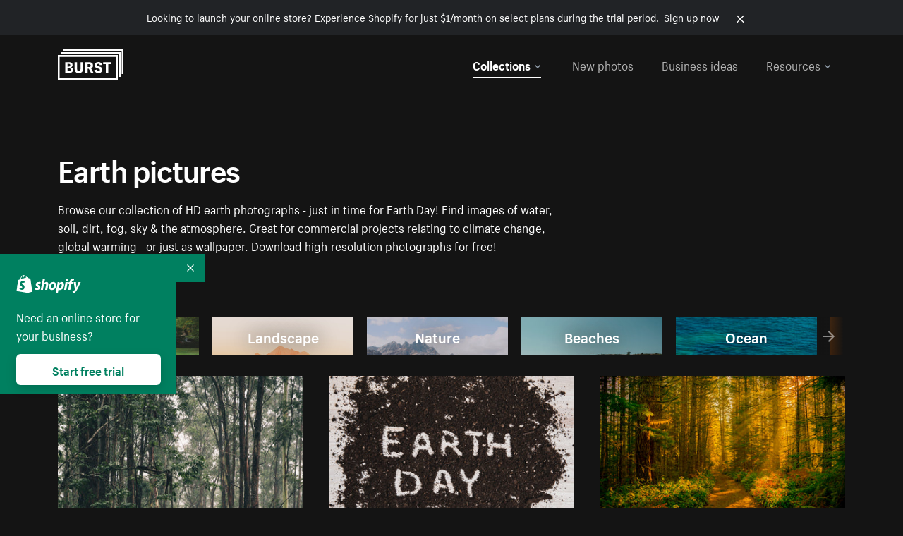

--- FILE ---
content_type: text/html; charset=utf-8
request_url: https://www.shopify.com/stock-photos/earth?utm_campaign=photo_credit&utm_content=Browse+Free+HD+Images+of+Cloud+Shadows+Over+Rocky+Mountains&utm_medium=referral&utm_source=credit
body_size: 55518
content:








<!DOCTYPE html>
<html class="no-js" lang="EN">
<head>
  <meta charset="utf-8">
  <meta name="viewport" content="width=device-width, initial-scale=1">
    <link rel="preconnect" href="https://cdn.shopify.com" /><link rel="preconnect" href="https://burst.shopifycdn.com" /><link rel="preconnect" href="https://www.googletagmanager.com" /><link rel="preconnect" href="https://www.google-analytics.com" /><link rel="preconnect" href="https://tags.tiqcdn.com" />
  <link rel="preload" as="font" crossorigin="anonymous" type="font/woff2" href="https://cdn.shopify.com/static/fonts/ShopifySans--regular.woff2" /><link rel="preload" as="font" crossorigin="anonymous" type="font/woff2" href="https://cdn.shopify.com/static/fonts/ShopifySans--bold.woff2" />  <link rel="icon" type="image/x-icon" href="https://cdn.shopify.com/shopifycloud/growth_tools/assets/global/favicon-ab7018e1fe708a49edcfecce3166032fbeeb1fd7ba4a078c366de344d32ee193.png" />
  <title>Earth Day &amp; Earth Pictures - Royalty-free Stock Photos</title>
  <meta name="description" content="Find high-resolution earth images. Download images of water, soil, dirt, atmosphere &amp; climate change. Free use for wallpapers or any commercial projects." />

    <link rel="canonical" href="https://www.shopify.com/stock-photos/earth">


  <script nonce="974p0hX0RjFT5uH8wdvjag==">document.documentElement.classList.remove('no-js'); document.documentElement.classList.add('js')</script>
  <link rel="next" href="/stock-photos/earth?page=2&utm_campaign=photo_credit&utm_content=Browse+Free+HD+Images+of+Cloud+Shadows+Over+Rocky+Mountains&utm_medium=referral&utm_source=credit">    <link rel="stylesheet" href="https://cdn.shopify.com/shopifycloud/growth_tools/assets/stock_photos/application-dbe534f645bbe2de58383d45014c3c43f78daae28e4e55ec375b690b765c2575.css" />
      <script type="text/javascript" nonce="974p0hX0RjFT5uH8wdvjag==">
  window.Burst = {"request":{"path":"/stock-photos/earth","url":"https://www.shopify.com/stock-photos/earth?utm_campaign=photo_credit\u0026utm_content=Browse+Free+HD+Images+of+Cloud+Shadows+Over+Rocky+Mountains\u0026utm_medium=referral\u0026utm_source=credit"},"country":"US","urlLocale":"en","abTestGroup":"","searchAutocompleteSuggestions":["2018","about us","abstract","accessories","adventure","african american","american flag","animal","architecture","art","artist","asian","automotive","autumn","babies","baby","baby clothes","back","back pain","background","backpack","bags","ball","ballet","bar","barcelona","baseball","basketball","bath","bath bombs","beach","beard","beauty","beauty products","bed","bedding","bedroom","beer","bicycle","big data","bike","bikini","birthday","bitcoin","black","black and white","black friday","black man","black people","black women","blanket","blue","boat","bodybuilding","books","bow tie","bowling","box","boy","bracelet","breakfast","brick","brick wall","bridge","buildings","business","business man","business meeting","business people","business woman","butterfly","cactus","call center","camera","camping","canada","candles","candy","canvas","car wash","carnival","cars","case","cash","cats","celebrate","celebration","cell phone","chalkboard","champagne","chicago","child","children","children playing","chinese new year","chocolate","christmas","christmas gift","christmas lights","christmas tree","cinemagraph","city","class","classroom","cleaning","clinic","clock","clothes","clothing","clouds","coat","cocktail","code","coding","coffee","coffee shop","color","colorful","computer","concert","construction","consulting","contact","contact us","cooking","cosmetics","couple","craft","creative","crossfit","crowd","cyber monday","cyber security","dad","dance","dancer","dark","denim","dental","dentist","design","designer","desk","digital","digital marketing","dinner","diy","doctor","dog","dress","drink","drinking water","drone","easter","ecommerce","education","electronics","entrepreneur","exercise","explore","eyes","eyewear","fabric","face","face mask","facebook","fall","family","family dinner","farm","father","feet","female","field","film","finance","fishing","fitness","flatlay","floor","flowers","food","forest","free shipping","friends","friendship","fruit","fun","furniture","gadget","garden","gentleman","geometric","gift box","gift card","gifts","glass","glasses","gold","golf","graduation","grass","green","green tea","group","group of people","guitar","gym","hair","hair extensions","hair salon","hand","handbag","handshake","hanukkah","happy","happy birthday","happy family","happy holidays","happy new year","happy people","happy woman","hat","headphones","health","healthcare","healthy","healthy food","heart","high school","hiking","holding hands","holidays","home","home decor","home office","homes","hong kong sar china","horse","hot chocolate","hotel","house","ice cream","idea","instagram","interior","interior design","internet","iphone","iphone case","jacket","jewelry","jogging","kid","kids fashion","kids playing","kitchen","kitten","lab","laboratory","lady","lake","landscape","laptop","leaf","learn","leather","leaves","leggings","letters","library","lifestyle","light bulb","lights","lingerie","lips","lipstick","living room","london","love","lunch","luxury","macbook","makeup","male","man","manicure","marathon","marketing","marriage","massage","mattress","meal","medical","medicine","meditation","meeting","men","men fashion","mental health","merry christmas","mobile","mobile phone","model","modern","mom","money","morning","mother","mother's day","motorcycle","mountain","mouth","mug","music","natural","nature","necklace","neon","new year","new years eve","new york city","newborn","night","night sky","notebook","notes","ocean","office","old couple","old man","old people","old woman","online","online shopping","online store","open","orange","outdoors","paint","painter","painting","palm trees","parents","paris","park","party","pasta","pattern","people","person","pets","phone","phone call","phone cases","photographer","photography","picture frame","pineapple","pink","pizza","plants","pool","portrait","potato","present","products","pug","puppy","purple","purse","rain","rainbow","read","reading","red","relax","relaxation","research","restaurant","retail","ribbon","ring","road","rocks","romance","romantic","room","roses","run","running","safety","salad","sale","sand","school","science","sea","selfie","senior","sewing","shaking hands","shirt","shoes","shop","shopping","shopping bag","shopping cart","sign","skin care","sky","skyline","sleep","small business","smart home","smart watch","smartphone","smile","smiling","sneakers","snow","social media","socks","spa","speaker","sports","spring","stars","startup","store","street","stretch","students","study","style","suit","summer","sun","sunglasses","sunrise","sunset","sunshine","sushi","sweetie lip","swimming","swimming pool","swimwear","t-shirts","table","tattoo","tea","team","team work","tech","technology","texting","texture","thank you","thanksgiving","thumbs up","time","tools","toronto","toys","traffic","train","training","travel","trees","trip","tropical","truck","university","urban","vacation","valentine","valentine's day","vegan","vegetable","video game","vineyard","vintage","volleyball","volunteer","walk","walking","wall","watch","watches","water","water bottle","waves","web","web design","website","wedding","white","white background","window","wine","winter","woman","woman face","women","womens fashion","wood","work","working","workout","workspace","world map","writing","yellow","yoga","young","zen"],"searchPhotographerSuggestions":[{"name":"Shopify Partners","username":"shopifypartners","url":"/stock-photos/@shopifypartners"},{"name":"Matthew Henry","username":"matthew_henry","url":"/stock-photos/@matthew_henry"},{"name":"Alexandra Lee","username":"alexandralee","url":"/stock-photos/@alexandralee"},{"name":"Christian Mackie","username":"mackiec","url":"/stock-photos/@mackiec"},{"name":"Andrew Gosine","username":"andrewgosine","url":"/stock-photos/@andrewgosine"},{"name":"Dan Gold","username":"danielcgold","url":"/stock-photos/@danielcgold"},{"name":"Brodie","username":"thenomadbrodie","url":"/stock-photos/@thenomadbrodie"},{"name":"Lisa Johnson","username":"lisajohnson_me","url":"/stock-photos/@lisajohnson_me"},{"name":"Shared Food","username":"shared","url":"/stock-photos/@shared"},{"name":"Mitul Shah","username":"typicalmitul","url":"/stock-photos/@typicalmitul"},{"name":"Kyle Topping","username":"kyle_topping","url":"/stock-photos/@kyle_topping"},{"name":"Jessica Devnani","username":"pinkplankton","url":"/stock-photos/@pinkplankton"},{"name":"Adam King","username":"adamwking","url":"/stock-photos/@adamwking"},{"name":"Verne Ho","username":"verneho","url":"/stock-photos/@verneho"},{"name":"Sarah Pflug","username":"sarahpflugphoto","url":"/stock-photos/@sarahpflugphoto"},{"name":"Shopify Photos","username":"shopifyphotos","url":"/stock-photos/@shopifyphotos"},{"name":"Gordon Hatusupy","username":"gordonhatusupy","url":"/stock-photos/@gordonhatusupy"},{"name":"Karan Thukral","username":"kthukral","url":"/stock-photos/@kthukral"},{"name":"Bruno Passos","username":"brunopassos","url":"/stock-photos/@brunopassos"},{"name":"Thought Catalog","username":"thoughtcatalog","url":"/stock-photos/@thoughtcatalog"},{"name":"Matt Tucker","username":"matt_tucker","url":"/stock-photos/@matt_tucker"},{"name":"Samantha Hurley","username":"lightleaksin","url":"/stock-photos/@lightleaksin"},{"name":"Thomas Wong","username":"thomaswong","url":"/stock-photos/@thomaswong"},{"name":"Justin Pauley","username":"jspauley","url":"/stock-photos/@jspauley"},{"name":"Scott Webb","username":"scott_webb","url":"/stock-photos/@scott_webb"},{"name":"Ryan Bruce","username":"ryanbruce","url":"/stock-photos/@ryanbruce"},{"name":"Samuel Mitchell","username":"sammitchell____","url":"/stock-photos/@sammitchell____"},{"name":"Osama Sidat","username":"osamasidat","url":"/stock-photos/@osamasidat"},{"name":"Marcelo Colmenero","username":"marcelo_colmenero","url":"/stock-photos/@marcelo_colmenero"},{"name":"Sara Williams","username":"sara_w","url":"/stock-photos/@sara_w"},{"name":"Andrew Rashotte","username":"andrew_rashotte","url":"/stock-photos/@andrew_rashotte"},{"name":"Scott Murdoch","username":"scott_5x5","url":"/stock-photos/@scott_5x5"},{"name":"Vineeth Sampath","username":"vnsnk","url":"/stock-photos/@vnsnk"},{"name":"Jonas Svidras","username":"jonas_svidras","url":"/stock-photos/@jonas_svidras"},{"name":"Jose Silva","username":"josesilva","url":"/stock-photos/@josesilva"},{"name":"Francesca Saraco","username":"fransaraco","url":"/stock-photos/@fransaraco"},{"name":"Matt Hickey","username":"expos","url":"/stock-photos/@expos"},{"name":"Amir Saboury","username":"amirs","url":"/stock-photos/@amirs"},{"name":"Tamara Chemij","username":"tchemij","url":"/stock-photos/@tchemij"},{"name":"Amanda Kirsh","username":"amandakirshphotography","url":"/stock-photos/@amandakirshphotography"},{"name":"Ronald Scherpenisse","username":"vitruviusmedia","url":"/stock-photos/@vitruviusmedia"},{"name":"Low Rin","username":"tinyrin","url":"/stock-photos/@tinyrin"},{"name":"Thomas Tau","username":"tauthomas01","url":"/stock-photos/@tauthomas01"},{"name":"Thom Bradley","username":"thombradley","url":"/stock-photos/@thombradley"},{"name":"Trevor Minett","username":"tminettphotography","url":"/stock-photos/@tminettphotography"},{"name":"Sheila Pedraza Burk","username":"sbk_lahn_food_photo","url":"/stock-photos/@sbk_lahn_food_photo"},{"name":"Siora","username":"siora18","url":"/stock-photos/@siora18"},{"name":"Pegleess Barrios","username":"pegleess","url":"/stock-photos/@pegleess"},{"name":"Alex Mansourati","username":"alexmansourati","url":"/stock-photos/@alexmansourati"},{"name":"Ivan Zhou","username":"ivan_zhou","url":"/stock-photos/@ivan_zhou"},{"name":"Fernanda Publio","username":"fepublio84","url":"/stock-photos/@fepublio84"},{"name":"Rod Hill","username":"magnum2018","url":"/stock-photos/@magnum2018"},{"name":"Tina Martin","username":"pixelsbytina","url":"/stock-photos/@pixelsbytina"},{"name":"Sara Afonso","username":"saraafonso","url":"/stock-photos/@saraafonso"},{"name":"Enisa Abazaj","username":"enisa97","url":"/stock-photos/@enisa97"},{"name":"Katherine Barcsay","username":"barcsayphotography","url":"/stock-photos/@barcsayphotography"},{"name":"Shashank Dogra","username":"shashankdogra","url":"/stock-photos/@shashankdogra"},{"name":"Ilana Beer","username":"ilanabeer","url":"/stock-photos/@ilanabeer"},{"name":"Sean McSherry","username":"seanmcsherry","url":"/stock-photos/@seanmcsherry"},{"name":"Mehmet ÜNLÜ","username":"enesayse","url":"/stock-photos/@enesayse"},{"name":"Dusty Or","username":"dusty","url":"/stock-photos/@dusty"},{"name":"Leandro Almeida","username":"lbrownstone","url":"/stock-photos/@lbrownstone"},{"name":"mahdi ait lmoddan","username":"likdesign","url":"/stock-photos/@likdesign"},{"name":"Mark Oates","username":"markoates","url":"/stock-photos/@markoates"},{"name":"Benoit Clennett-Sirois","username":"benoit","url":"/stock-photos/@benoit"},{"name":"Yura Hlei","username":"mayday","url":"/stock-photos/@mayday"},{"name":"JoJo Chuk","username":"jojochuk","url":"/stock-photos/@jojochuk"},{"name":"Dakota Monk","username":"dakmonk","url":"/stock-photos/@dakmonk"},{"name":"Margaret Sha","username":"margaretsha","url":"/stock-photos/@margaretsha"},{"name":"Daria Shchukova","username":"daria_lis","url":"/stock-photos/@daria_lis"},{"name":"Felix Erbach","username":"felio","url":"/stock-photos/@felio"},{"name":"Raez","username":"reazromen","url":"/stock-photos/@reazromen"},{"name":"Jeremy Dean Bourbeau","username":"jeremybourbeau","url":"/stock-photos/@jeremybourbeau"},{"name":"Robert Lynch","username":"droneimaginenation","url":"/stock-photos/@droneimaginenation"},{"name":"Myriam Chalard","username":"miam_concept","url":"/stock-photos/@miam_concept"},{"name":"Somesh Raj","username":"mycem","url":"/stock-photos/@mycem"},{"name":"Bastien Anderson","username":"bmaphotography","url":"/stock-photos/@bmaphotography"},{"name":"Sheree Angela Willems","username":"sailingmumma","url":"/stock-photos/@sailingmumma"},{"name":"Patchanu Noree","username":"noreefly","url":"/stock-photos/@noreefly"},{"name":"Isabel Cristina León Rocco","username":"pelu00","url":"/stock-photos/@pelu00"},{"name":"Michele Krozser","username":"lunchmoney","url":"/stock-photos/@lunchmoney"},{"name":"Aleksandra Kieran","username":"fantagero82","url":"/stock-photos/@fantagero82"},{"name":"Vladmir Kulachek","username":"johnny_fist","url":"/stock-photos/@johnny_fist"},{"name":"Patrick Tomasso","username":"impatrickt","url":"/stock-photos/@impatrickt"},{"name":"Vaidyha Mookiah","username":"vaidhya","url":"/stock-photos/@vaidhya"},{"name":"Jp Valery","username":"jpvalery","url":"/stock-photos/@jpvalery"},{"name":"Brien Scott","username":"b_scott","url":"/stock-photos/@b_scott"},{"name":"Manprit Kalsi","username":"manpritkalsi","url":"/stock-photos/@manpritkalsi"},{"name":"Pawan Kawan","username":"pawankawan","url":"/stock-photos/@pawankawan"},{"name":"Karen Culp","username":"kculp","url":"/stock-photos/@kculp"},{"name":"Chris Gonzalez","username":"hellochrisgonzalez","url":"/stock-photos/@hellochrisgonzalez"},{"name":"Martin Reisch","username":"safesolvent","url":"/stock-photos/@safesolvent"},{"name":"Giada Ingegnoso","username":"jgiadigiadi","url":"/stock-photos/@jgiadigiadi"},{"name":"Marcus Goodman","username":"50841983","url":"/stock-photos/@50841983"},{"name":"Humphrey Muleba","username":"goodcitizen","url":"/stock-photos/@goodcitizen"},{"name":"Jorge Zapata","username":"jorgezapatag","url":"/stock-photos/@jorgezapatag"},{"name":"Samantha Schwartz","username":"sam_schwartz","url":"/stock-photos/@sam_schwartz"},{"name":"Octavio","username":"ocvisual","url":"/stock-photos/@ocvisual"},{"name":"rawpixel","username":"rawpixel","url":"/stock-photos/@rawpixel"},{"name":"Sajjad Hussain M","username":"sajjad01","url":"/stock-photos/@sajjad01"},{"name":"Soulseeker Fotograf","username":"soulseeker","url":"/stock-photos/@soulseeker"},{"name":"Ayman Salloom","username":"aymansvg","url":"/stock-photos/@aymansvg"},{"name":"Rex","username":"rex_su","url":"/stock-photos/@rex_su"},{"name":"Henry Geddes","username":"hgeddes8","url":"/stock-photos/@hgeddes8"},{"name":"Joseph Costa","username":"josephcosta","url":"/stock-photos/@josephcosta"},{"name":"Ravi Prakash","username":"exploreravi","url":"/stock-photos/@exploreravi"},{"name":"Sabrina Wishak","username":"swishak","url":"/stock-photos/@swishak"},{"name":"Lerone Pieters","username":"thevantagepoint","url":"/stock-photos/@thevantagepoint"},{"name":"Shelby Bowers","username":"shelbybowers","url":"/stock-photos/@shelbybowers"},{"name":"Tess O'Brien","username":"tessobrien","url":"/stock-photos/@tessobrien"},{"name":"Saketh Upadhya","username":"sakethupadhya","url":"/stock-photos/@sakethupadhya"},{"name":"Antonio E. Alterio","username":"theotter7","url":"/stock-photos/@theotter7"},{"name":"Lachy Schumacher","username":"tydewest","url":"/stock-photos/@tydewest"},{"name":"Indranil Bhoumik","username":"indranilbhoumik","url":"/stock-photos/@indranilbhoumik"},{"name":"Duane Vosika","username":"dvcaptures","url":"/stock-photos/@dvcaptures"},{"name":"Marvin Laput Tenepre","username":"marvin100206","url":"/stock-photos/@marvin100206"},{"name":"Roman Ahmed","username":"romanbd08","url":"/stock-photos/@romanbd08"},{"name":"Christo Jose","username":"_chri_sto_","url":"/stock-photos/@_chri_sto_"},{"name":"Nichole Giese","username":"giesen025","url":"/stock-photos/@giesen025"},{"name":"Alexandra Fasulo","username":"faswaldo","url":"/stock-photos/@faswaldo"},{"name":"Terry Taylor","username":"taskus_ttaylor","url":"/stock-photos/@taskus_ttaylor"},{"name":"Charles Brun","username":"cbrun","url":"/stock-photos/@cbrun"},{"name":"BURHANUDDIN ABUWALA","username":"burhanuddin","url":"/stock-photos/@burhanuddin"},{"name":"Subhash Panikar","username":"spanikar","url":"/stock-photos/@spanikar"},{"name":"Annie Chang","username":"ccha10","url":"/stock-photos/@ccha10"},{"name":"Jinnifer Douglass","username":"ji_n_yc","url":"/stock-photos/@ji_n_yc"},{"name":"Sayem Reza","username":"say_rez","url":"/stock-photos/@say_rez"},{"name":"Jason caruso","username":"jasonmx33","url":"/stock-photos/@jasonmx33"},{"name":"Nathaniel Shuman","username":"nshuman1291","url":"/stock-photos/@nshuman1291"},{"name":"Calvin Lau","username":"calvnlau","url":"/stock-photos/@calvnlau"},{"name":"Hashin ur Reza","username":"hashinreza","url":"/stock-photos/@hashinreza"},{"name":"Noah Glatzel","username":"nogl","url":"/stock-photos/@nogl"},{"name":"izzan syahmi","username":"wolfpolo","url":"/stock-photos/@wolfpolo"},{"name":"Tommy Morrison","username":"tmo87","url":"/stock-photos/@tmo87"},{"name":"aprajita","username":"aprajita136","url":"/stock-photos/@aprajita136"},{"name":"Cihan Bektas","username":"captureaboveandbeyond","url":"/stock-photos/@captureaboveandbeyond"},{"name":"Mayank Badhan","username":"mayankbadhan","url":"/stock-photos/@mayankbadhan"},{"name":"Andrew Galea","username":"drwgalea","url":"/stock-photos/@drwgalea"},{"name":"Nicolas Hernandez","username":"nickoptics","url":"/stock-photos/@nickoptics"},{"name":"David D'Agostino","username":"nearinfinity","url":"/stock-photos/@nearinfinity"},{"name":"Cameron Shull","username":"camshull_","url":"/stock-photos/@camshull_"},{"name":"Sebastian Surmiak","username":"ruhrdrohne","url":"/stock-photos/@ruhrdrohne"},{"name":"Damian Rycharski","username":"drycharski","url":"/stock-photos/@drycharski"},{"name":"Hope Garza","username":"hoperenephotography","url":"/stock-photos/@hoperenephotography"},{"name":"Gabriel Boivin","username":"gabrielboivin","url":"/stock-photos/@gabrielboivin"},{"name":"Mukesh Mishra","username":"mukesh_mishra","url":"/stock-photos/@mukesh_mishra"},{"name":"Bozhidar","username":"biphotography","url":"/stock-photos/@biphotography"},{"name":"Darcy McSheffrey","username":"dmcsheffrey","url":"/stock-photos/@dmcsheffrey"},{"name":"Jose Carreon","username":"jose12367","url":"/stock-photos/@jose12367"},{"name":"Mitchell Dunn","username":"eyesfromthenine","url":"/stock-photos/@eyesfromthenine"},{"name":"Matteo Barbieri","username":"barbieri_matteo","url":"/stock-photos/@barbieri_matteo"},{"name":"Joshua Pennock","username":"joshuapennock","url":"/stock-photos/@joshuapennock"},{"name":"nanessa reyes","username":"nannyreyes17","url":"/stock-photos/@nannyreyes17"},{"name":"Joshua Deckard","username":"thosecoolkids","url":"/stock-photos/@thosecoolkids"},{"name":"nicholas souroujon","username":"ffishf","url":"/stock-photos/@ffishf"},{"name":"Jonathan Folk","username":"syndiflare","url":"/stock-photos/@syndiflare"},{"name":"Zhe Liu","username":"salimora","url":"/stock-photos/@salimora"},{"name":"Arun Babu","username":"arunbabur","url":"/stock-photos/@arunbabur"},{"name":"Kushal Garg","username":"kushalgarg53","url":"/stock-photos/@kushalgarg53"},{"name":"Nick Chung","username":"nickchungs","url":"/stock-photos/@nickchungs"},{"name":"Fabio Manuel Neto da luz","username":"fabiomluz","url":"/stock-photos/@fabiomluz"},{"name":"Stuart Eadie","username":"stuartvisuals","url":"/stock-photos/@stuartvisuals"},{"name":"Yuri Gobbato","username":"yurigobbato","url":"/stock-photos/@yurigobbato"},{"name":"Christian Murillo","username":"cmurillo","url":"/stock-photos/@cmurillo"},{"name":"Daniel Moroder","username":"daniel_moroder","url":"/stock-photos/@daniel_moroder"},{"name":"Cherie Lee","username":"cherielee","url":"/stock-photos/@cherielee"},{"name":"Filippo Cesarini","username":"filippo_cesarini","url":"/stock-photos/@filippo_cesarini"},{"name":"Connor Bates","username":"cbates2","url":"/stock-photos/@cbates2"},{"name":"Taylin Wilson","username":"taybinkwilson","url":"/stock-photos/@taybinkwilson"},{"name":"Anthony Sotomayor","username":"aroyamotos","url":"/stock-photos/@aroyamotos"},{"name":"Joakim Lindström","username":"joakimlindstrm","url":"/stock-photos/@joakimlindstrm"},{"name":"Ryan","username":"rdog77","url":"/stock-photos/@rdog77"},{"name":"Elliott Chau","username":"elliottchau","url":"/stock-photos/@elliottchau"},{"name":"Espen brett","username":"espenvalverde","url":"/stock-photos/@espenvalverde"},{"name":"Shawna and Damien Richard","username":"alpenglowphoto","url":"/stock-photos/@alpenglowphoto"},{"name":"Dave Salter","username":"saltyshots","url":"/stock-photos/@saltyshots"},{"name":"Emma F","username":"emmaf","url":"/stock-photos/@emmaf"},{"name":"mack yoshi","username":"mack747","url":"/stock-photos/@mack747"},{"name":"Aelis Harris","username":"aelis","url":"/stock-photos/@aelis"},{"name":"James Sullivan","username":"jsphotography","url":"/stock-photos/@jsphotography"},{"name":"Aaron Duke","username":"duke1photography","url":"/stock-photos/@duke1photography"},{"name":"Aly Byer","username":"alybyer","url":"/stock-photos/@alybyer"},{"name":"Tucker F Cohen","username":"tuckercohen","url":"/stock-photos/@tuckercohen"},{"name":"Christa Grover","username":"dahlhouse","url":"/stock-photos/@dahlhouse"},{"name":"Willem Span","username":"willemspan","url":"/stock-photos/@willemspan"},{"name":"Kelly Russo Petrick","username":"russokm1105","url":"/stock-photos/@russokm1105"},{"name":"Andre Morgan","username":"dreizle","url":"/stock-photos/@dreizle"},{"name":"Washington dos Reis Dias","username":"washingtondiasphotography","url":"/stock-photos/@washingtondiasphotography"},{"name":"Jorge Gamboa","username":"jorgegamboa","url":"/stock-photos/@jorgegamboa"},{"name":"yooleejoon","username":"larry","url":"/stock-photos/@larry"},{"name":"Angie Holubowich","username":"angieholubowich","url":"/stock-photos/@angieholubowich"},{"name":"Max Siegel","username":"maxsiegel","url":"/stock-photos/@maxsiegel"},{"name":"Yurii Romanov","username":"romanovwoodworking","url":"/stock-photos/@romanovwoodworking"},{"name":"Jeff Hankins","username":"maxisa","url":"/stock-photos/@maxisa"},{"name":"Luca Ornaghi","username":"lucaornaghi","url":"/stock-photos/@lucaornaghi"},{"name":"Tyler Lastovich","username":"lastly","url":"/stock-photos/@lastly"},{"name":"JJ Jordan","username":"jj_jordan","url":"/stock-photos/@jj_jordan"},{"name":"Dimitri Kuliuk","username":"imagestudio","url":"/stock-photos/@imagestudio"},{"name":"Monalisa Mukhopadhyay","username":"mona3rdeye","url":"/stock-photos/@mona3rdeye"},{"name":"Fraser Pitkethly","username":"fraserpitkethly","url":"/stock-photos/@fraserpitkethly"},{"name":"Luis Perrone","username":"lpfotography","url":"/stock-photos/@lpfotography"},{"name":"Edneil Jocusol","username":"edneil_burst","url":"/stock-photos/@edneil_burst"},{"name":"Prue Phan","username":"pruephan163","url":"/stock-photos/@pruephan163"},{"name":"Katie Paribok","username":"ohsotripsy","url":"/stock-photos/@ohsotripsy"},{"name":"Aneta Foubíková","username":"anetek","url":"/stock-photos/@anetek"},{"name":"Ralph Tan","username":"ralphtan_ph","url":"/stock-photos/@ralphtan_ph"},{"name":"Artem Beliaikin","username":"belart84","url":"/stock-photos/@belart84"},{"name":"Flat Lay Photos","username":"flatlayphotos","url":"/stock-photos/@flatlayphotos"},{"name":"Mubashar Ali","username":"ali","url":"/stock-photos/@ali"},{"name":"Birch Landing Home","username":"birchlandinghome","url":"/stock-photos/@birchlandinghome"},{"name":"Kiki Zhang","username":"psychotographer","url":"/stock-photos/@psychotographer"},{"name":"Noah Boyer","username":"noahb","url":"/stock-photos/@noahb"},{"name":"XInXIn L","username":"xinl","url":"/stock-photos/@xinl"},{"name":"Shanu D","username":"handheldtones","url":"/stock-photos/@handheldtones"},{"name":"Sergei Akulich","username":"sakulich","url":"/stock-photos/@sakulich"},{"name":"Andrew Apperley","username":"a_app","url":"/stock-photos/@a_app"},{"name":"Denis Varyanitsa","username":"minos23","url":"/stock-photos/@minos23"},{"name":"Ekaterina Brazhkina","username":"katherinesz","url":"/stock-photos/@katherinesz"},{"name":"Ryan Wight","username":"ryan_wight","url":"/stock-photos/@ryan_wight"},{"name":"Sam Jotham Sutharson","username":"squeakyshutterbug","url":"/stock-photos/@squeakyshutterbug"},{"name":"Angelique Downing","username":"angeliquedowning","url":"/stock-photos/@angeliquedowning"},{"name":"Janilson Alves Furtado","username":"jandesign","url":"/stock-photos/@jandesign"},{"name":"Maya Burton","username":"mayapapaya","url":"/stock-photos/@mayapapaya"},{"name":"Rob Whartenby","username":"greenheron","url":"/stock-photos/@greenheron"},{"name":"Carlyn Suggs","username":"carlynsuugs","url":"/stock-photos/@carlynsuugs"},{"name":"Cindy Malette","username":"cindymalette","url":"/stock-photos/@cindymalette"},{"name":"Cansu Tastan","username":"lunarctic","url":"/stock-photos/@lunarctic"},{"name":"Kanjo Talo Melo","username":"melokt","url":"/stock-photos/@melokt"},{"name":"Cooper du Plessis","username":"twoplusthree","url":"/stock-photos/@twoplusthree"},{"name":"Alex Nirta","username":"alexnirta","url":"/stock-photos/@alexnirta"},{"name":"Nick Alexander","username":"znacreative","url":"/stock-photos/@znacreative"},{"name":"Salim Batlouni","username":"batlounis","url":"/stock-photos/@batlounis"},{"name":"Dee Worrall","username":"copperandwild","url":"/stock-photos/@copperandwild"},{"name":"Murilo Cardoso","username":"murilocardoso","url":"/stock-photos/@murilocardoso"},{"name":"Rahul Pandit","username":"lazyartistgallery","url":"/stock-photos/@lazyartistgallery"},{"name":"Veronica Logue","username":"captured_kindred","url":"/stock-photos/@captured_kindred"},{"name":"Adrien Olichon","username":"adrienolichon","url":"/stock-photos/@adrienolichon"},{"name":"Antoine Rault","username":"antoinerault","url":"/stock-photos/@antoinerault"},{"name":"Michelle Adams","username":"precondo","url":"/stock-photos/@precondo"},{"name":"Avelino Calvar Martinez","username":"ave","url":"/stock-photos/@ave"},{"name":"Mehendi Training Center","username":"mehenditrainingcenter","url":"/stock-photos/@mehenditrainingcenter"},{"name":"Shubham Negi","username":"shubham_rebel","url":"/stock-photos/@shubham_rebel"},{"name":"AF Anonta","username":"afo","url":"/stock-photos/@afo"},{"name":"Darren Fryer","username":"darrenfryer","url":"/stock-photos/@darrenfryer"},{"name":"Ugne Pouwell","username":"ugnepouwell","url":"/stock-photos/@ugnepouwell"},{"name":"Samuel Young Lee","username":"sammyboytravels","url":"/stock-photos/@sammyboytravels"},{"name":"okan akdeniz","username":"okanakdeniz","url":"/stock-photos/@okanakdeniz"},{"name":"Tomáš Hustoles","username":"txh","url":"/stock-photos/@txh"},{"name":"Mike Holp","username":"mikeholp","url":"/stock-photos/@mikeholp"},{"name":"Kirby Crumpler","username":"kirbycrump","url":"/stock-photos/@kirbycrump"},{"name":"Christian West","username":"westphotoandvideo","url":"/stock-photos/@westphotoandvideo"},{"name":"Andréa Felsky Schmitt","username":"andreafschmitt","url":"/stock-photos/@andreafschmitt"},{"name":"Margarita Svintsitsky","username":"ritasvin","url":"/stock-photos/@ritasvin"},{"name":"Jeff Levingston","username":"jefflevingston","url":"/stock-photos/@jefflevingston"},{"name":"David Nemcsik","username":"davidnemcsik","url":"/stock-photos/@davidnemcsik"},{"name":"David Lekeš","username":"davidlekes","url":"/stock-photos/@davidlekes"},{"name":"Hannah Granström","username":"hannah","url":"/stock-photos/@hannah"},{"name":"Mrinal Parashar","username":"mrinalparashar","url":"/stock-photos/@mrinalparashar"},{"name":"Cornelius","username":"neill_foto","url":"/stock-photos/@neill_foto"},{"name":"Ana Campos de Frias","username":"anafrias","url":"/stock-photos/@anafrias"},{"name":"Giuseppe Mondì","username":"masinutoscana","url":"/stock-photos/@masinutoscana"},{"name":"Cristina Gottardi","username":"cristinagottardi","url":"/stock-photos/@cristinagottardi"},{"name":"Denis Volkov","username":"paralloid","url":"/stock-photos/@paralloid"},{"name":"Oren Yomtov","username":"orenyomtov","url":"/stock-photos/@orenyomtov"},{"name":"Cosmin Ene","username":"coze25","url":"/stock-photos/@coze25"},{"name":"Thoda","username":"thodacreative","url":"/stock-photos/@thodacreative"},{"name":"Pankaj Bhargava","username":"pankajb21","url":"/stock-photos/@pankajb21"},{"name":"sarah assi","username":"sarah","url":"/stock-photos/@sarah"},{"name":"Lucas George Wendt","username":"lucasgeorgewendt","url":"/stock-photos/@lucasgeorgewendt"},{"name":"Darrell Fraser","username":"wowstudio","url":"/stock-photos/@wowstudio"},{"name":"Farah","username":"farah","url":"/stock-photos/@farah"},{"name":"Ted Howells","username":"tedhowells","url":"/stock-photos/@tedhowells"},{"name":"Holger Grünwald","username":"holgergruenwald","url":"/stock-photos/@holgergruenwald"},{"name":"Feroz Quazi","username":"kidindia","url":"/stock-photos/@kidindia"},{"name":"Alex","username":"iamalexfroloff","url":"/stock-photos/@iamalexfroloff"},{"name":"Yael Rozanes","username":"yaeliroz","url":"/stock-photos/@yaeliroz"},{"name":"gao juntao","username":"yinchenstudio","url":"/stock-photos/@yinchenstudio"},{"name":"ED HARRIS","username":"chefed","url":"/stock-photos/@chefed"},{"name":"Nika Akin","username":"nika_akin","url":"/stock-photos/@nika_akin"},{"name":"刘光曦","username":"liuguangxi","url":"/stock-photos/@liuguangxi"},{"name":"Luis Leamus","username":"lpeak","url":"/stock-photos/@lpeak"},{"name":"ben delves","username":"delvesphotography","url":"/stock-photos/@delvesphotography"},{"name":"Mark Gerber","username":"getlostmark","url":"/stock-photos/@getlostmark"},{"name":"Markus Winkler","username":"viarami","url":"/stock-photos/@viarami"},{"name":"Faria anzum","username":"fariaanzum","url":"/stock-photos/@fariaanzum"},{"name":"Hisham Zayadneh","username":"hisham_zayadnh","url":"/stock-photos/@hisham_zayadnh"},{"name":"MierCat Photography","username":"miercat","url":"/stock-photos/@miercat"},{"name":"Oleh Morhun","username":"olehmorhun","url":"/stock-photos/@olehmorhun"},{"name":"Jasmin Chew","username":"majestical_jasmin","url":"/stock-photos/@majestical_jasmin"},{"name":"Faseeh Fawaz","username":"lllezz","url":"/stock-photos/@lllezz"},{"name":"Jeswin Thomas","username":"jeswin","url":"/stock-photos/@jeswin"},{"name":"Syed Hadi Naqvi","username":"smhnphotography","url":"/stock-photos/@smhnphotography"},{"name":"Lynne Gin","username":"lynnegin","url":"/stock-photos/@lynnegin"},{"name":"Jønne Rantzau","username":"jønne","url":"/stock-photos/@j%C3%B8nne"},{"name":"Moustapha Youssouf","username":"capturedbyma","url":"/stock-photos/@capturedbyma"},{"name":"Usman Yousaf","username":"usmanyousaf","url":"/stock-photos/@usmanyousaf"},{"name":"Kenta Ikeda","username":"k_ikeda","url":"/stock-photos/@k_ikeda"},{"name":"Alexandria Yunker","username":"alimaxphotos","url":"/stock-photos/@alimaxphotos"},{"name":"Max Harlynking","username":"harlynkingm","url":"/stock-photos/@harlynkingm"},{"name":"Jeremy Marasigan","username":"marsagain","url":"/stock-photos/@marsagain"},{"name":"Rohann Agalawatte","username":"ro","url":"/stock-photos/@ro"},{"name":"Emily Hitchins","username":"emhitch","url":"/stock-photos/@emhitch"},{"name":"THERESE REYES","username":"mctreyes","url":"/stock-photos/@mctreyes"},{"name":"Aaron Amat","username":"krakenimages","url":"/stock-photos/@krakenimages"},{"name":"Taras Grebinets","username":"docian","url":"/stock-photos/@docian"},{"name":"Kristine Tanne","username":"macroviewpoint","url":"/stock-photos/@macroviewpoint"},{"name":"Ana Knezevic","username":"anakne","url":"/stock-photos/@anakne"},{"name":"CHRISTOPHE LHERBIER","username":"chrilher","url":"/stock-photos/@chrilher"},{"name":"Jenn Pereira","username":"jenngwapa","url":"/stock-photos/@jenngwapa"},{"name":"Carlos Gutiérrez Herrero","username":"carlosgutierrez","url":"/stock-photos/@carlosgutierrez"},{"name":"Tenille K Campbell","username":"sweetmoonphoto","url":"/stock-photos/@sweetmoonphoto"},{"name":"Ernest Tong","username":"ernesttkw","url":"/stock-photos/@ernesttkw"},{"name":"EDGAR COLOMER FERRI","username":"edgestock","url":"/stock-photos/@edgestock"},{"name":"Julia Hoxha","username":"juliette","url":"/stock-photos/@juliette"},{"name":"Gabriel Galedo","username":"gabegaledo","url":"/stock-photos/@gabegaledo"},{"name":"Valentina Rosati","username":"valentinarosatifotoreporter","url":"/stock-photos/@valentinarosatifotoreporter"},{"name":"Annick de Caluwe","username":"annick","url":"/stock-photos/@annick"},{"name":"Christina Lee Adam","username":"christinaleeadam","url":"/stock-photos/@christinaleeadam"},{"name":"Sameer Islam","username":"viewsfromsameer","url":"/stock-photos/@viewsfromsameer"},{"name":"Leigh Williams","username":"thecameragypsy","url":"/stock-photos/@thecameragypsy"},{"name":"Chris Kaempfe","username":"chris0chris","url":"/stock-photos/@chris0chris"},{"name":"Achdiat Septiawan","username":"aseptiawan","url":"/stock-photos/@aseptiawan"},{"name":"Steven Ingle","username":"steveningle","url":"/stock-photos/@steveningle"},{"name":"sahil malek","username":"sahilmaleksm","url":"/stock-photos/@sahilmaleksm"},{"name":"Gabin","username":"gabinvallet","url":"/stock-photos/@gabinvallet"},{"name":"Alexis Ridges","username":"aridges01","url":"/stock-photos/@aridges01"},{"name":"Adam Chain","username":"adamcarphotos","url":"/stock-photos/@adamcarphotos"},{"name":"Alvida","username":"alvidaulianali","url":"/stock-photos/@alvidaulianali"},{"name":"Sophie Berger","username":"sophiemberger","url":"/stock-photos/@sophiemberger"},{"name":"alexander winata","username":"lexwinata","url":"/stock-photos/@lexwinata"},{"name":"Edward Yang","username":"edward","url":"/stock-photos/@edward"},{"name":"Tomas Villamil","username":"tomvroa","url":"/stock-photos/@tomvroa"},{"name":"Thomas Cheng","username":"tomcheng","url":"/stock-photos/@tomcheng"},{"name":"Bijin Isac Mathew","username":"bijin","url":"/stock-photos/@bijin"},{"name":"Chetan Kumar","username":"iam_ck__","url":"/stock-photos/@iam_ck__"},{"name":"Laura BC","username":"laurabc","url":"/stock-photos/@laurabc"},{"name":"Adam Okasha","username":"adamo","url":"/stock-photos/@adamo"},{"name":"Dunia Chahine","username":"duniachahine","url":"/stock-photos/@duniachahine"},{"name":"Chasse Sauvage","username":"chassesauvage","url":"/stock-photos/@chassesauvage"},{"name":"Zoltan K","username":"zoltankphotography","url":"/stock-photos/@zoltankphotography"},{"name":"Choi Pyungkyu","username":"justinopk","url":"/stock-photos/@justinopk"},{"name":"Brad Barker","username":"cabarker","url":"/stock-photos/@cabarker"},{"name":"Trae Nguyen","username":"traenguyen","url":"/stock-photos/@traenguyen"},{"name":"Attila Balogh","username":"atilla_balogh","url":"/stock-photos/@atilla_balogh"},{"name":"Manda Krishna","username":"manda_krishna","url":"/stock-photos/@manda_krishna"},{"name":"Rob Sexton","username":"rob_sexton","url":"/stock-photos/@rob_sexton"},{"name":"Jerome Quek","username":"jerome_quek","url":"/stock-photos/@jerome_quek"},{"name":"efeff","username":"schleiff","url":"/stock-photos/@schleiff"},{"name":"Hüseyin Benli","username":"husbenli","url":"/stock-photos/@husbenli"},{"name":"Pamela McDaniel","username":"pamelamcdaniel","url":"/stock-photos/@pamelamcdaniel"},{"name":"Joonas Nilp","username":"jjonas","url":"/stock-photos/@jjonas"},{"name":"Andy Park","username":"andyspark","url":"/stock-photos/@andyspark"},{"name":"Ismael Ortizrivera","username":"ltcortizrivera","url":"/stock-photos/@ltcortizrivera"},{"name":"carolina baretta","username":"carolbaretta","url":"/stock-photos/@carolbaretta"},{"name":"William Flynn","username":"williamflynn02","url":"/stock-photos/@williamflynn02"},{"name":"Alexander Lariego","username":"alexspace28","url":"/stock-photos/@alexspace28"},{"name":"Drew Hastings","username":"drewh","url":"/stock-photos/@drewh"},{"name":"Oliver Feindt","username":"ollieboard","url":"/stock-photos/@ollieboard"},{"name":"Carlos Goff","username":"carlosgoff","url":"/stock-photos/@carlosgoff"},{"name":"Emi Takahashi","username":"emi_takahashi","url":"/stock-photos/@emi_takahashi"},{"name":"Ignacio Sarraf","username":"ignacio_sarraf","url":"/stock-photos/@ignacio_sarraf"},{"name":"Luis Magão","username":"luis_magão","url":"/stock-photos/@luis_mag%C3%A3o"},{"name":"Arnaud Wolf","username":"arnaud_wolf","url":"/stock-photos/@arnaud_wolf"},{"name":"Bianca Todd","username":"bianca_todd","url":"/stock-photos/@bianca_todd"},{"name":"Pavlos Euthymiou","username":"pavlos_euthymiou","url":"/stock-photos/@pavlos_euthymiou"},{"name":"Kenji Tanimura","username":"kenji_tanimura","url":"/stock-photos/@kenji_tanimura"},{"name":"Roberto Lopez","username":"roberto_lopez","url":"/stock-photos/@roberto_lopez"},{"name":"Gabriela Juri","username":"gabriela_juri","url":"/stock-photos/@gabriela_juri"},{"name":"Gili D","username":"gili_dailes","url":"/stock-photos/@gili_dailes"},{"name":"Joshua Bamidele","username":"joshua_bamidele","url":"/stock-photos/@joshua_bamidele"},{"name":"April Lawrence","username":"april_lawrence","url":"/stock-photos/@april_lawrence"},{"name":"Lily Maynard","username":"lilymaynard","url":"/stock-photos/@lilymaynard"},{"name":"Torben Nielsen","username":"torben_nielsen03112021","url":"/stock-photos/@torben_nielsen03112021"},{"name":"Shantanu Suri","username":"shanta_no","url":"/stock-photos/@shanta_no"},{"name":"Nathalie","username":"nathalie","url":"/stock-photos/@nathalie"},{"name":"ShawnBread","username":"chinik","url":"/stock-photos/@chinik"},{"name":"Dimitrije Zivkovic","username":"ridelikethewind","url":"/stock-photos/@ridelikethewind"},{"name":"菱歌泛夜","username":"菱歌","url":"/stock-photos/@%E8%8F%B1%E6%AD%8C"},{"name":"Artyom Kanshin","username":"artxsk","url":"/stock-photos/@artxsk"},{"name":"Madie Hamilton","username":"mhan3816","url":"/stock-photos/@mhan3816"},{"name":"Maddie Claman","username":"mclaman","url":"/stock-photos/@mclaman"},{"name":"Rocco Stoppoloni","username":"sunbeamphoto","url":"/stock-photos/@sunbeamphoto"},{"name":"David Varo","username":"davidvaroa","url":"/stock-photos/@davidvaroa"},{"name":"Jen File","username":"jfilephotography","url":"/stock-photos/@jfilephotography"},{"name":"bru gregory","username":"bru_gregory","url":"/stock-photos/@bru_gregory"},{"name":"Joshua Sukoff","username":"josh","url":"/stock-photos/@josh"},{"name":"Ghaith Alsardar","username":"ghaith15","url":"/stock-photos/@ghaith15"},{"name":"Agnieszka Górak","username":"agnieszkagorak","url":"/stock-photos/@agnieszkagorak"},{"name":"PRASANNA KUMAR","username":"misti_k","url":"/stock-photos/@misti_k"},{"name":"Saurabh Sirohiya","username":"saurabh","url":"/stock-photos/@saurabh"},{"name":"Motato","username":"motato","url":"/stock-photos/@motato"},{"name":"Matt Kemp","username":"mattkempcreative","url":"/stock-photos/@mattkempcreative"},{"name":"Mujtaba","username":"mujtaba694","url":"/stock-photos/@mujtaba694"},{"name":"Revieshan","username":"revieshan","url":"/stock-photos/@revieshan"},{"name":"Pouya zaringhaba","username":"pz","url":"/stock-photos/@pz"},{"name":"Dr.Sourabh Panari","username":"sourabh_7","url":"/stock-photos/@sourabh_7"},{"name":"Wynne Neilly","username":"wdn","url":"/stock-photos/@wdn"},{"name":"Mason Enloe","username":"masonenloe","url":"/stock-photos/@masonenloe"},{"name":"Matt Allen Lane","username":"mattxlane","url":"/stock-photos/@mattxlane"},{"name":"Akash Kaparaveni","username":"akashkaparaveni","url":"/stock-photos/@akashkaparaveni"},{"name":"Mohamed Usayyu","username":"usey253","url":"/stock-photos/@usey253"},{"name":"Leo Menk James","username":"leomenk","url":"/stock-photos/@leomenk"},{"name":"md mansur","username":"pixaai","url":"/stock-photos/@pixaai"},{"name":"Heather Crane","username":"heather_photo","url":"/stock-photos/@heather_photo"},{"name":"Yasir Taher","username":"taheryasir","url":"/stock-photos/@taheryasir"},{"name":"Iordache Laurentiu","username":"jordachelr","url":"/stock-photos/@jordachelr"},{"name":"cristiano sequeira pereira","username":"photoseq_","url":"/stock-photos/@photoseq_"},{"name":"Anthony Evert","username":"aevert","url":"/stock-photos/@aevert"},{"name":"Janice Jane Tung","username":"janjan999","url":"/stock-photos/@janjan999"},{"name":"Vi Tran Thi Mong","username":"vitran","url":"/stock-photos/@vitran"},{"name":"Urte Gudaite","username":"urtegud","url":"/stock-photos/@urtegud"},{"name":"Omica meinen","username":"omicameinen","url":"/stock-photos/@omicameinen"},{"name":"Avram Marian","username":"wildlife_vision","url":"/stock-photos/@wildlife_vision"},{"name":"William Monroe","username":"monroeproduction","url":"/stock-photos/@monroeproduction"},{"name":"Subhankar Gupta","username":"onkarphoto","url":"/stock-photos/@onkarphoto"},{"name":"Dominic Brooke","username":"dominator_9000","url":"/stock-photos/@dominator_9000"},{"name":"Noah Abrahamson","username":"noahabrahamson","url":"/stock-photos/@noahabrahamson"},{"name":"Ming Ho Wong","username":"hugowong","url":"/stock-photos/@hugowong"},{"name":"Fadly D Sp","username":"framedepth","url":"/stock-photos/@framedepth"},{"name":"MD Ebrahim Bhuiyan","username":"xiebrahim97","url":"/stock-photos/@xiebrahim97"},{"name":"Matina Mameci","username":"matinamameci","url":"/stock-photos/@matinamameci"},{"name":"Tara Clark","username":"socialtyvr","url":"/stock-photos/@socialtyvr"},{"name":"Billy Rizki Pangihutan","username":"billypangihutan","url":"/stock-photos/@billypangihutan"},{"name":"Anthony Gorenchan","username":"aj_gor","url":"/stock-photos/@aj_gor"},{"name":"Şahin Sezer Dinçer","username":"sahinsezerdincer","url":"/stock-photos/@sahinsezerdincer"},{"name":"The Humantra","username":"thehumantra","url":"/stock-photos/@thehumantra"},{"name":"Sona Ghevondyan","username":"sluku1997","url":"/stock-photos/@sluku1997"},{"name":"LEANDRO BIANCHINI","username":"bcleandro","url":"/stock-photos/@bcleandro"},{"name":"Manoj Badola","username":"manoj0235","url":"/stock-photos/@manoj0235"},{"name":"Sarah Blocksidge","username":"sarblocks","url":"/stock-photos/@sarblocks"},{"name":"Leandro Rinco da Silva","username":"rinco","url":"/stock-photos/@rinco"},{"name":"Efrain Candanoza galeano","username":"candanozaefrain","url":"/stock-photos/@candanozaefrain"},{"name":"Anugrah Syawaldi","username":"19and88","url":"/stock-photos/@19and88"},{"name":"anh duc","username":"leducanh1762","url":"/stock-photos/@leducanh1762"},{"name":"Devon Dennis","username":"tucadventures","url":"/stock-photos/@tucadventures"},{"name":"Le Anh Duy","username":"anhduy411","url":"/stock-photos/@anhduy411"},{"name":"Ruben Costa","username":"21ruco","url":"/stock-photos/@21ruco"},{"name":"Nithyan KUGATHASAN","username":"brownie_nku","url":"/stock-photos/@brownie_nku"},{"name":"Scott Phillips","username":"flicksbyscott1","url":"/stock-photos/@flicksbyscott1"},{"name":"Iulian Arion","username":"fotoviva","url":"/stock-photos/@fotoviva"},{"name":"Lucas Puzas","username":"spookylion","url":"/stock-photos/@spookylion"},{"name":"Ian Murphy","username":"obscuraprints","url":"/stock-photos/@obscuraprints"},{"name":"Aimen Ashur","username":"aimen","url":"/stock-photos/@aimen"},{"name":"Andrew Chiera","username":"andrew124777","url":"/stock-photos/@andrew124777"},{"name":"DA","username":"dacapture","url":"/stock-photos/@dacapture"},{"name":"iman abbasi","username":"imaxami","url":"/stock-photos/@imaxami"},{"name":"Isabelle Freitas","username":"belleblue","url":"/stock-photos/@belleblue"},{"name":"Tucker Anderson","username":"tuckerandersonphoto","url":"/stock-photos/@tuckerandersonphoto"},{"name":"Keturah Williams","username":"kewimage","url":"/stock-photos/@kewimage"},{"name":"Giovane Siqueira de Moraes","username":"didiosiqueira","url":"/stock-photos/@didiosiqueira"},{"name":"Liz Stott","username":"lizstott","url":"/stock-photos/@lizstott"},{"name":"Efehan Zeytin","username":"swonie","url":"/stock-photos/@swonie"},{"name":"Ignacio Segado","username":"ignaciose","url":"/stock-photos/@ignaciose"},{"name":"Khoi Tran","username":"khoistudio","url":"/stock-photos/@khoistudio"},{"name":"Karim Kabache","username":"ssandsun","url":"/stock-photos/@ssandsun"},{"name":"Thuy Phamova","username":"thuyphamtt","url":"/stock-photos/@thuyphamtt"},{"name":"Arif Amin","username":"arifamin","url":"/stock-photos/@arifamin"},{"name":"H.M. Wood","username":"heather_74","url":"/stock-photos/@heather_74"},{"name":"StanleyChang","username":"stanleychang","url":"/stock-photos/@stanleychang"},{"name":"Louis Théron","username":"louist63","url":"/stock-photos/@louist63"},{"name":"Kreed Lee","username":"kreed_lee","url":"/stock-photos/@kreed_lee"},{"name":"Kory Haats","username":"ggphotography","url":"/stock-photos/@ggphotography"},{"name":"Daniela Soroka","username":"lukreciaphoto","url":"/stock-photos/@lukreciaphoto"},{"name":"Rebecca Dorn","username":"beccadorn","url":"/stock-photos/@beccadorn"},{"name":"Elena Leeming","username":"elenaleeming","url":"/stock-photos/@elenaleeming"},{"name":"Talha Topcu","username":"numen","url":"/stock-photos/@numen"},{"name":"Rebecca Buckley","username":"rebeccabuckley","url":"/stock-photos/@rebeccabuckley"},{"name":"Pedro Cid","username":"aperturevintage","url":"/stock-photos/@aperturevintage"},{"name":"kschili","username":"kschili","url":"/stock-photos/@kschili"},{"name":"Aleksander Assad","username":"alexsasza","url":"/stock-photos/@alexsasza"},{"name":"Yuichi Hagio","username":"yhagio","url":"/stock-photos/@yhagio"},{"name":"Richa Dwivedi","username":"ricdwiv","url":"/stock-photos/@ricdwiv"},{"name":"Steve Shaddick","username":"steveshaddick","url":"/stock-photos/@steveshaddick"},{"name":"Jeff L","username":"jloppert","url":"/stock-photos/@jloppert"},{"name":"Shay Arnett","username":"shayarnett","url":"/stock-photos/@shayarnett"},{"name":"leehnetinka","username":"leehnetinka","url":"/stock-photos/@leehnetinka"}]}
</script>
  <meta property="og:image" content="https://burst.shopifycdn.com/photos/boat-under-foggy-bridge.jpg?width=1200&amp;format=pjpg&amp;exif=0&amp;iptc=0">
<meta property="og:title" content="Earth Day &amp; Earth Pictures - Royalty-free Stock Photos">
<meta property="og:description" content="Find high-resolution earth images. Download images of water, soil, dirt, atmosphere &amp; climate change. Free use for wallpapers or any commercial projects.">
<meta property="og:site_name" content="Shopify">
<meta property="og:url" content="https://www.shopify.com/stock-photos/earth">
<meta property="og:type" content="website">

<meta property="twitter:card" content="summary_large_image">
<meta property="twitter:title" content="Earth Day &amp; Earth Pictures - Royalty-free Stock Photos">
<meta property="twitter:description" content="Find high-resolution earth images. Download images of water, soil, dirt, atmosphere &amp; climate change. Free use for wallpapers or any commercial projects.">
<meta property="twitter:image" content="https://burst.shopifycdn.com/photos/boat-under-foggy-bridge.jpg?width=1200&amp;format=pjpg&amp;exif=0&amp;iptc=0">
<meta property="twitter:site" content="@Shopify">
<meta property="twitter:account_id" content="17136315">

  
  <meta name="csrf-param" content="authenticity_token" />
<meta name="csrf-token" content="8AnkOpl6mNL0K1Pax5dSbh_aQ-g3qkHnOaFCdqgPy2dpGIrsXblIid0KUU4hIWfq4C_dATryRCU8B-4nrfd2SQ" />
</head>

<body class="page--categories-show shopify-sans-supported-lang">
  
  <div id="GlobalIconSymbols"><svg xmlns="http://www.w3.org/2000/svg"><symbol id="modules-close"><svg xmlns="http://www.w3.org/2000/svg" viewBox="0 0 44 44"><path d="M39.196 43.3L1.154 5.256l3.89-3.89 38.04 38.043z"/><path d="M.54 39.413L38.58 1.37l3.89 3.89L4.428 43.302z"/></svg></symbol><symbol id="arrow-left-small"><svg xmlns="http://www.w3.org/2000/svg" viewBox="0 0 16 16"><path fill-rule="evenodd" d="M8 16l1.4-1.4L3.8 9H16V7H3.8l5.6-5.6L8 0 0 8"/></svg>
</symbol><symbol id="arrow-right-small"><svg xmlns="http://www.w3.org/2000/svg" viewBox="0 0 16 16"><path fill-rule="evenodd" d="M8 0L6.6 1.4 12.2 7H0v2h12.2l-5.6 5.6L8 16l8-8"/></svg>
</symbol><symbol id="arrow-down"><svg xmlns="http://www.w3.org/2000/svg" baseProfile="tiny" viewBox="0 0 10.289 6.563"><path d="M5.212 6.563L0 1.423 1.404 0l3.788 3.735L8.865.01l1.424 1.404"/></svg></symbol><symbol id="heart"><svg xmlns="http://www.w3.org/2000/svg" viewBox="0 0 39.997 33.417"><path d="M19.846 33.417c-1.436 0-2.822-.628-3.814-1.74C.72 14.457.414 13.317.3 12.887c-.537-2.118-.353-4.263.558-6.57.274-.73.694-1.47 1.21-2.133C4.396 1.194 7.724-.246 11.42.128c3.45.35 6.75 2.328 8.582 5.055 2.375-3.57 7.105-5.748 11.322-5.056 3.883.647 7.12 3.545 8.25 7.383.514 1.764.56 3.508.144 5.334-.104.48-.41 1.667-16 18.86a5.09 5.09 0 01-3.694 1.71l-.178.003zM10.296 2.07c-2.62 0-4.956 1.167-6.65 3.344a6.299 6.299 0 00-.922 1.622c-.757 1.92-.915 3.665-.49 5.35.33.715 4.54 5.87 15.292 17.96.635.713 1.557 1.098 2.44 1.07a3.06 3.06 0 002.26-1.045c10.824-11.933 15.12-17.114 15.55-18.01.334-1.49.295-2.852-.12-4.284-.9-3.057-3.577-5.458-6.658-5.972-3.75-.614-8.146 1.65-9.826 5.047a1.28 1.28 0 01-1.168.724c-.507 0-.943-.27-1.168-.723-1.326-2.68-4.388-4.702-7.618-5.03a8.774 8.774 0 00-.922-.05z"/></svg></symbol><symbol id="modules-checked"><svg xmlns="http://www.w3.org/2000/svg" viewBox="0 0 40.7 40"><path d="M16.7 30l-7.4-7.9c-.8-.8-.6-2 .4-2.6 1-.6 2.4-.5 3.1.3l3.7 4 11.3-13c.7-.8 2.1-1 3.1-.4s1.2 1.8.5 2.6L16.7 30z"/></svg></symbol><symbol id="modules-mobile-hamburger"><svg xmlns="http://www.w3.org/2000/svg" viewBox="0 0 20 20"><path d="M19 11H1a1 1 0 110-2h18a1 1 0 110 2zm0-7H1a1 1 0 110-2h18a1 1 0 110 2zm0 14H1a1 1 0 110-2h18a1 1 0 110 2z"/></svg></symbol><symbol id="global-burst-logo"><svg xmlns="http://www.w3.org/2000/svg" viewBox="0 0 93 43"><path d="M2.5 40.47h80V10.625h-80V40.47zM93 1.266v33.64h-2.5V2.53H8V0h85v1.265zm-4 4.047v33.64h-2.5V6.577H4v-2.53h85v1.266zM0 8.093h85V43H0V8.094zM10.473 33.39h5.796c3.36 0 5.185-1.402 5.185-4.228v-.106c0-2.104-1.155-3.208-3.066-3.57 1.616-.446 2.52-1.55 2.52-3.23v-.17c0-2.528-1.68-3.887-4.85-3.887H10.47v15.19zm3.38-8.987v-3.78h1.68c1.387 0 2.1.446 2.1 1.763v.128c0 1.34-.63 1.89-2.078 1.89h-1.7zm0 6.567v-4.313h1.786c1.657 0 2.37.616 2.37 2.082v.128c0 1.38-.734 2.103-2.246 2.103h-1.91zm18.335-12.77v9.413c0 2.294-.714 3.207-2.457 3.207-1.783 0-2.434-.977-2.434-3.123v-9.497H23.83v9.646c0 3.824 2.142 5.78 5.88 5.78 3.8 0 5.985-1.956 5.985-5.844v-9.584h-3.507zm6.574 15.192h3.444v-5.95h1.7l3.025 5.95h3.677l-3.423-6.545c1.533-.552 2.667-1.636 2.667-3.824v-.34c0-3.06-1.994-4.482-5.564-4.482h-5.523v15.19zm3.444-8.287v-4.228h1.953c1.49 0 2.31.51 2.31 1.912v.32c0 1.4-.8 1.996-2.31 1.996h-1.955zm20.77 3.782c0-3.102-1.954-4.1-5.04-4.78-2.017-.468-2.52-.936-2.52-1.934 0-1 .67-1.593 1.91-1.593 1.26 0 1.91.744 2.08 1.85l3.233-.384c-.275-2.294-1.955-4.058-5.273-4.058-3.255 0-5.25 1.806-5.25 4.44 0 2.72 1.45 3.995 4.81 4.718 1.952.467 2.666.87 2.666 2.082 0 1.083-.82 1.806-2.142 1.806-1.66 0-2.246-.977-2.435-2.273l-3.297.383c.272 2.506 2.14 4.482 5.71 4.482 3.508 0 5.545-2.02 5.545-4.738zm4.977 4.504h3.486V20.94h3.757V18.2H64.215v2.74h3.738v12.45z"/></svg>
</symbol><symbol id="search-thin"><svg viewBox="0 0 16 16" xmlns="http://www.w3.org/2000/svg"><path d="M15.7 14.3l-3.525-3.55c.825-1.1 1.325-2.5 1.325-4C13.5 3.025 10.475 0 6.75 0S0 3.025 0 6.75s3.025 6.75 6.75 6.75c1.5 0 2.9-.5 4-1.325l3.525 3.525c.4.4 1.025.4 1.425 0 .4-.375.4-1.025 0-1.4zm-8.95-2.8C4.125 11.5 2 9.375 2 6.75S4.125 2 6.75 2s4.75 2.125 4.75 4.75-2.125 4.75-4.75 4.75z"/></svg>
</symbol><symbol id="modules-caret-down"><svg xmlns="http://www.w3.org/2000/svg" baseProfile="tiny" viewBox="0 0 10.289 6.563"><path d="M5.212 6.563L0 1.423 1.404 0l3.788 3.735L8.865.01l1.424 1.404"/></svg></symbol><symbol id="collections"><svg xmlns="http://www.w3.org/2000/svg" viewBox="0 0 14 14"><g fill-rule="evenodd" transform="translate(-903 -548)"><path id="icon-collections" d="M903.96 548h4.08c.53 0 .96.43.96.96v4.08c0 .53-.43.96-.96.96h-4.08a.96.96 0 0 1-.96-.96v-4.08c0-.53.43-.96.96-.96zm0 8h4.08c.53 0 .96.43.96.96v4.08c0 .53-.43.96-.96.96h-4.08a.96.96 0 0 1-.96-.96v-4.08c0-.53.43-.96.96-.96zm8.04-8h4a1 1 0 0 1 1 1v4a1 1 0 0 1-1 1h-4a1 1 0 0 1-1-1v-4a1 1 0 0 1 1-1zm-.04 8h4.08c.53 0 .96.43.96.96v4.08c0 .53-.43.96-.96.96h-4.08a.96.96 0 0 1-.96-.96v-4.08c0-.53.43-.96.96-.96z"/></g></svg></symbol><symbol id="modules-cancel"><svg xmlns="http://www.w3.org/2000/svg" viewBox="0 0 20 20"><path d="M11.414 10l6.293-6.293a1 1 0 00-1.414-1.414L10 8.586 3.707 2.293a1 1 0 00-1.414 1.414L8.586 10l-6.293 6.293a1 1 0 001.414 1.414L10 11.414l6.293 6.293a.996.996 0 001.414 0 1 1 0 000-1.414L11.414 10z"/></svg></symbol><symbol id="logos-shopify-mono"><svg xmlns="http://www.w3.org/2000/svg" viewBox="0 0 311.2 88.9"><path d="M107.6 49.3c-2.7-1.5-4.1-2.7-4.1-4.4 0-2.1 1.9-3.5 4.9-3.5 3.5 0 6.6 1.5 6.6 1.5l2.4-7.5s-2.2-1.8-8.9-1.8c-9.2 0-15.6 5.3-15.6 12.7 0 4.2 3 7.4 7 9.7 3.2 1.8 4.4 3.1 4.4 5 0 2-1.6 3.6-4.6 3.6-4.4 0-8.6-2.3-8.6-2.3l-2.6 7.5s3.9 2.6 10.4 2.6c9.5 0 16.3-4.7 16.3-13.1 0-4.4-3.5-7.6-7.6-10zm37.7-15.7c-4.7 0-8.3 2.2-11.2 5.6l-.2-.1 4.1-21.2h-10.5l-10.2 53.9h10.5l3.5-18.4c1.4-7 5-11.2 8.3-11.2 2.4 0 3.3 1.6 3.3 3.9 0 1.5-.2 3.2-.5 4.7l-4 21.1h10.5l4.1-21.8c.5-2.3.8-5 .8-6.9.2-6-2.9-9.6-8.5-9.6zm32.5 0c-12.7 0-21.1 11.5-21.1 24.2 0 8.2 5 14.8 14.5 14.8 12.5 0 20.9-11.2 20.9-24.2 0-7.6-4.4-14.8-14.3-14.8zm-5.2 30.9c-3.6 0-5.1-3.1-5.1-6.9 0-6 3.1-15.9 8.9-15.9 3.7 0 5 3.2 5 6.3-.1 6.5-3.2 16.5-8.8 16.5zm46.5-30.9c-7.1 0-11.2 6.3-11.2 6.3h-.2l.6-5.7H199c-.5 3.8-1.3 9.6-2.1 14l-7.3 38.6h10.5l2.9-15.6h.2s2.2 1.4 6.2 1.4c12.4 0 20.5-12.7 20.5-25.5.1-7.2-3.1-13.5-10.8-13.5zm-10.1 31c-2.7 0-4.4-1.5-4.4-1.5l1.8-9.9c1.2-6.6 4.7-10.9 8.3-10.9 3.2 0 4.2 3 4.2 5.8.1 6.8-4 16.5-9.9 16.5zm36-46.1c-3.4 0-6 2.7-6 6.1 0 3.1 2 5.3 5 5.3h.2c3.3 0 6.1-2.2 6.2-6.1-.1-3.1-2.2-5.3-5.4-5.3zm-14.7 53.3h10.5l7.2-37.4h-10.6zm44.5-37.4h-7.3l.4-1.8c.6-3.6 2.8-6.8 6.3-6.8 1.9 0 3.4.5 3.4.5l2.1-8.3s-1.8-.9-5.7-.9c-3.7 0-7.5 1.1-10.3 3.5-3.6 3.1-5.3 7.5-6.1 11.9l-.3 1.8h-4.9l-1.5 7.9h4.9L250 71.8h10.5l5.6-29.5h7.3l1.4-7.9zm25.4 0s-6.6 16.6-9.6 25.7h-.2c-.2-2.9-2.6-25.7-2.6-25.7h-11.1l6.3 34.3c.2.8.1 1.2-.2 1.8-1.2 2.4-3.3 4.7-5.7 6.3-2 1.5-4.2 2.4-6 3l2.9 8.9c2.1-.5 6.6-2.2 10.3-5.7 4.8-4.5 9.2-11.5 13.8-20.9L311 34.4h-10.8zM52.1 10.2s-1 .3-2.6.8c-.3-.9-.7-2-1.2-3-1.8-3.5-4.5-5.3-7.8-5.4h-.7l-.3-.3C38.1.8 36.3.1 34.1.1c-4.2.1-8.4 3.1-11.7 8.5-2.4 3.8-4.2 8.5-4.7 12.2-4.8 1.5-8.2 2.5-8.2 2.6-2.4.8-2.5.8-2.8 3.1C6.4 28.3 0 77.4 0 77.4l52.7 9.1V10.1c-.2 0-.5.1-.6.1zM39.9 14c-2.8.9-5.8 1.8-8.9 2.8.9-3.3 2.5-6.6 4.5-8.7.7-.8 1.8-1.7 3-2.2 1.2 2.3 1.4 5.8 1.4 8.1zM34.2 2.9c1 0 1.8.2 2.5.7-1.1.6-2.2 1.4-3.3 2.5-2.7 2.9-4.7 7.3-5.5 11.6-2.5.8-5 1.6-7.3 2.3 1.5-6.8 7.1-16.9 13.6-17.1zM26 41.3c.3 4.5 12.1 5.5 12.7 16 .5 8.3-4.4 13.9-11.5 14.4-8.5.5-13.2-4.5-13.2-4.5l1.8-7.6s4.7 3.5 8.5 3.3c2.5-.2 3.3-2.2 3.2-3.6-.4-5.8-10-5.5-10.6-15.1-.5-8.1 4.8-16.3 16.5-17 4.5-.3 6.8.9 6.8.9l-2.7 10s-3-1.4-6.5-1.1c-5 .2-5 3.4-5 4.3zm16.7-28.2c0-2.1-.3-5.1-1.3-7.6 3.2.6 4.7 4.2 5.4 6.3-1.2.4-2.6.8-4.1 1.3zm11.8 73.2l21.9-5.4S67 17.2 66.9 16.8c-.1-.4-.4-.7-.8-.7-.3 0-6.5-.1-6.5-.1s-3.8-3.6-5.2-5v75.3z"/></svg></symbol><symbol id="modules-social-facebook"><svg xmlns="http://www.w3.org/2000/svg" viewBox="0 0 30 30"><path d="M15.6 30V19.4h5V15h-5v-3.1c0-1 .6-1.9 1.3-1.9h3.8V5.6h-3.8c-3.1 0-5.6 2.8-5.6 6.3V15H7.5v4.4h3.8v10.1C4.8 27.9 0 22 0 15 0 6.7 6.7 0 15 0s15 6.7 15 15c0 8.1-6.4 14.7-14.4 15z"/></svg></symbol><symbol id="modules-social-twitter"><svg xmlns="http://www.w3.org/2000/svg" viewBox="0 0 30 30"><path d="M30 15c0 8.3-6.7 15-15 15S0 23.3 0 15 6.7 0 15 0s15 6.7 15 15zm-3.7-5.5c-.8.3-1.6.6-2.5.7.9-.5 1.5-1.4 1.8-2.4-.8.5-1.7.8-2.7 1-.8-.8-1.9-1.4-3.1-1.4-2.4 0-4.2 1.9-4.2 4.3 0 .3 0 .7.1 1-3.5-.2-6.7-1.9-8.8-4.5-.3.7-.6 1.4-.6 2.2 0 1.5.7 2.8 1.9 3.5-.7 0-1.4-.2-1.9-.5 0 2.1 1.5 3.8 3.4 4.2-.3.1-.7.1-1.1.1-.3 0-.6 0-.8-.1.5 1.7 2.1 2.8 4 2.9-1.5 1.1-3.3 1.9-5.3 1.9-.3 0-.7 0-1-.1 1.9 1.2 4.1 1.9 6.5 1.9 7.8 0 12.1-6.5 12.1-12.1v-.6c.9-.4 1.6-1.2 2.2-2z"/></svg></symbol><symbol id="modules-social-instagram"><svg xmlns="http://www.w3.org/2000/svg" viewBox="0 0 18 18"><defs/><path fill-rule="evenodd" d="M9 0c5 0 9 4 9 9s-4 9-9 9-9-4-9-9 4-9 9-9zM6.7 3.5h4.7c1.8 0 3.2 1.4 3.2 3.1v4.7c0 1.7-1.4 3.1-3.2 3.1H6.7c-1.8 0-3.2-1.4-3.2-3.1V6.7c0-1.8 1.4-3.2 3.2-3.2zM9 6.2c1.6 0 2.9 1.3 2.9 2.9S10.6 12 9 12s-3-1.3-3-2.9 1.3-2.9 3-2.9zm0 1.2c.9 0 1.7.8 1.7 1.7 0 .9-.8 1.7-1.7 1.7-.9 0-1.7-.8-1.7-1.7 0-.9.7-1.7 1.7-1.7zm2.8-1.7c.3 0 .6.2.6.6 0 .3-.2.6-.6.6-.3 0-.6-.2-.6-.6 0-.4.3-.6.6-.6zm-4.6-1h3.7c1.4 0 2.5 1.1 2.5 2.5v3.7c0 1.4-1.1 2.5-2.5 2.5H7.2c-1.4 0-2.5-1.1-2.5-2.5V7.2c-.1-1.4 1.1-2.5 2.5-2.5z" clip-rule="evenodd"/></svg>
</symbol><symbol id="modules-globe-simple"><svg xmlns="http://www.w3.org/2000/svg" viewBox="197.3 314.6 90.6 90.6"><path d="M287.9 359.9c0 25-20.2 45.3-45.3 45.3s-45.3-20.2-45.3-45.3 20.2-45.3 45.3-45.3 45.3 20.3 45.3 45.3zm-22.7 13.2c0-7.3-5.9-13.2-13.2-13.2h-7.5c-5.7 0-9.4-2.8-9.4-6.6 0-2.6 2.1-4.7 4.7-4.7 3.8 0 3.9 3.8 6.6 3.8 2.1 0 3.8-1.7 3.8-3.8 0-3.7-1.8-5.6-3.6-7.3 1-2 3.5-7.2 3.6-14.8 0-.9-.6-1.8-1.6-1.9-2-.3-4-.5-6-.5-15.9.5-26.4 8.1-26.4 20.7 0 11.3 9.4 20.7 20.7 20.7h.3c-.2.9-.3 1.9-.3 2.8 0 5.8 4 10.7 9.4 11.9v13.5c0 1 .8 1.9 1.9 1.9 5.7.2 17-9.3 17-22.5z"/></svg></symbol></svg></div>  
    <div id="Announcements">    <div class="announcement announcement--webinar">
      <div class="announcement__content">
        <div class="webinar-banner">
  <p class="webinar-banner__description text-body">
    Looking to launch your online store? Experience Shopify for just $1/month on select plans during the trial period.
  </p>

  <div class="webinar-banner__button-container">
    <div class="embedded-joinwebinar-button">
      <a href="https://admin.shopify.com/signup?itcat=burst&itterm=itterm=burst-sticky-top">
        <button type="button" class="webinar-banner__button text-body" title="regpopbox_169105139238457712_8d2402650e">
          <span>Sign up now</span>
        </button>
      </a>
    </div>
  </div>
</div>

      </div>

      <button type="button" class="announcement__close js-announcement__close">
        <svg class="icon announcement__icon icon" aria-labelledby="icon-modules-close-1-title" role="img"><title id="icon-modules-close-1-title">close</title> <use xlink:href="#modules-close" /> </svg>
      </button>
    </div>
</div>    
<div id="SiteNavContainer" role="banner">
  <div class="marketing-nav-wrapper">
    
<a class="in-page-link skip-to-main visuallyhidden focusable" data-ga-event="Main Nav" data-ga-action="Skip to content" data-trekkie-event="Main Nav" data-trekkie-action="Skip to content" data-trekkie-id="Main Nav Skip to content" href="#Main">Skip to Content</a>

<nav
  class="main-nav  marketing-nav marketing-nav--primary"
  id="ShopifyMainNav"
  itemscope="itemscope"
  itemtype="https://schema.org/SiteNavigationElement">
  
        <div class="main-nav__hamburger-wrapper hide--desktop">
          <button type="button" class="marketing-nav__hamburger js-drawer-open-right"
            aria-controls="NavDrawer" aria-expanded="false">
              <svg class="icon icon--fill-white" aria-labelledby="icon-modules-mobile-hamburger-10-title" role="img"><title id="icon-modules-mobile-hamburger-10-title">Open Main Navigation</title> <use xlink:href="#modules-mobile-hamburger" /> </svg>
          </button>
        </div>
      <div class="marketing-nav__logo main-nav__logo-wrapper">
        <a href="/stock-photos" class="marketing-nav__logo__shopify main-nav__logo" data-ga-category="Main Nav" data-ga-action="Logo">
          <svg class="icon icon--fill-white" aria-labelledby="icon-global-burst-logo-11-title" role="img"><title id="icon-global-burst-logo-11-title">Burst</title> <use xlink:href="#global-burst-logo" /> </svg>
</a>      </div>
      <div class="main-nav__column hide--tablet hide--mobile">
          
<form class="typeahead__container marketing-form--inline search-form js-search-form " action="/stock-photos/photos/search" accept-charset="UTF-8" method="get">
  <label class="marketing-input-wrapper gutter-bottom--reset"><span class="marketing-label marketing-label--hidden visuallyhidden">Search</span><input aria-describedby="MessageId_6805" placeholder="Search" class="marketing-input search-form__input js-typeahead " name="q" autocomplete="off" type="search" id="search_search" /></label><span class="marketing-form__messages" id="MessageId_6805"></span>

  <button name="button" type="submit" class="search-button search-form__button ">
    <svg class="icon icon--fill-slate search-button__icon" aria-labelledby="icon-search-thin-12-title" role="img"><title id="icon-search-thin-12-title">Search</title> <use xlink:href="#search-thin" /> </svg>
</button></form>
        <ul class="main-nav__items">
          <li>
              <div class="popover-wrapper js-popover" data-position="bottom" data-align="center">
                <button type="button" class="popover__trigger marketing-nav__item marketing-nav__item--primary marketing-nav__item--active" url="/stock-photos/free-images">Collections<svg class="icon icon--fill-white marketing-nav__arrow" aria-hidden="true" focusable="false"> <use xlink:href="#modules-caret-down" /> </svg></button>
                <div class="popover"><div class="popover__content main-nav__flyout-content">
                    <ul class="main-nav__flyout-list ">
    <li class="main-nav__flyout-list__item">
      <a data-event-page="" data-event-category="link" data-event-action="click-link-nav-categories" data-event-label="animal" href="/stock-photos/animal">Animals</a>
        <ul>
            <li class="main-nav__flyout-list__sub-item text-minor">
              <a data-event-page="" data-event-category="link" data-event-action="click-link-nav-sub-categories" data-event-label="cat" href="/stock-photos/cat">Cats</a>
            </li>
            <li class="main-nav__flyout-list__sub-item text-minor">
              <a data-event-page="" data-event-category="link" data-event-action="click-link-nav-sub-categories" data-event-label="dog" href="/stock-photos/dog">Dogs</a>
            </li>
        </ul>
    </li>
    <li class="main-nav__flyout-list__item">
      <a data-event-page="" data-event-category="link" data-event-action="click-link-nav-categories" data-event-label="around-the-world" href="/stock-photos/around-the-world">Around the World</a>
    </li>
    <li class="main-nav__flyout-list__item">
      <a data-event-page="" data-event-category="link" data-event-action="click-link-nav-categories" data-event-label="arts" href="/stock-photos/arts">Arts</a>
    </li>
    <li class="main-nav__flyout-list__item">
      <a data-event-page="" data-event-category="link" data-event-action="click-link-nav-categories" data-event-label="background" href="/stock-photos/background">Backgrounds</a>
    </li>
    <li class="main-nav__flyout-list__item">
      <a data-event-page="" data-event-category="link" data-event-action="click-link-nav-categories" data-event-label="beauty" href="/stock-photos/beauty">Beauty</a>
    </li>
    <li class="main-nav__flyout-list__item">
      <a data-event-page="" data-event-category="link" data-event-action="click-link-nav-categories" data-event-label="business" href="/stock-photos/business">Business</a>
        <ul>
            <li class="main-nav__flyout-list__sub-item text-minor">
              <a data-event-page="" data-event-category="link" data-event-action="click-link-nav-sub-categories" data-event-label="money" href="/stock-photos/money">Money</a>
            </li>
            <li class="main-nav__flyout-list__sub-item text-minor">
              <a data-event-page="" data-event-category="link" data-event-action="click-link-nav-sub-categories" data-event-label="product" href="/stock-photos/product">Products</a>
            </li>
            <li class="main-nav__flyout-list__sub-item text-minor">
              <a data-event-page="" data-event-category="link" data-event-action="click-link-nav-sub-categories" data-event-label="retail" href="/stock-photos/retail">Retail</a>
            </li>
        </ul>
    </li>
    <li class="main-nav__flyout-list__item">
      <a data-event-page="" data-event-category="link" data-event-action="click-link-nav-categories" data-event-label="celebrate" href="/stock-photos/celebrate">Celebrate</a>
    </li>
    <li class="main-nav__flyout-list__item">
      <a data-event-page="" data-event-category="link" data-event-action="click-link-nav-categories" data-event-label="cinemagraphs" href="/stock-photos/cinemagraphs">Cinemagraphs</a>
    </li>
    <li class="main-nav__flyout-list__item">
      <a data-event-page="" data-event-category="link" data-event-action="click-link-nav-categories" data-event-label="city" href="/stock-photos/city">City</a>
    </li>
    <li class="main-nav__flyout-list__item">
      <a data-event-page="" data-event-category="link" data-event-action="click-link-nav-categories" data-event-label="education" href="/stock-photos/education">Education</a>
    </li>
    <li class="main-nav__flyout-list__item">
      <a data-event-page="" data-event-category="link" data-event-action="click-link-nav-categories" data-event-label="family" href="/stock-photos/family">Family</a>
        <ul>
            <li class="main-nav__flyout-list__sub-item text-minor">
              <a data-event-page="" data-event-category="link" data-event-action="click-link-nav-sub-categories" data-event-label="baby" href="/stock-photos/baby">Baby</a>
            </li>
            <li class="main-nav__flyout-list__sub-item text-minor">
              <a data-event-page="" data-event-category="link" data-event-action="click-link-nav-sub-categories" data-event-label="children" href="/stock-photos/children">Children</a>
            </li>
        </ul>
    </li>
    <li class="main-nav__flyout-list__item">
      <a data-event-page="" data-event-category="link" data-event-action="click-link-nav-categories" data-event-label="fashion" href="/stock-photos/fashion">Fashion</a>
        <ul>
            <li class="main-nav__flyout-list__sub-item text-minor">
              <a data-event-page="" data-event-category="link" data-event-action="click-link-nav-sub-categories" data-event-label="jewelry" href="/stock-photos/jewelry">Jewelry</a>
            </li>
        </ul>
    </li>
    <li class="main-nav__flyout-list__item">
      <a data-event-page="" data-event-category="link" data-event-action="click-link-nav-categories" data-event-label="fitness" href="/stock-photos/fitness">Fitness</a>
        <ul>
            <li class="main-nav__flyout-list__sub-item text-minor">
              <a data-event-page="" data-event-category="link" data-event-action="click-link-nav-sub-categories" data-event-label="yoga" href="/stock-photos/yoga">Yoga</a>
            </li>
        </ul>
    </li>
    <li class="main-nav__flyout-list__item">
      <a data-event-page="" data-event-category="link" data-event-action="click-link-nav-categories" data-event-label="flowers" href="/stock-photos/flowers">Flowers</a>
    </li>
    <li class="main-nav__flyout-list__item">
      <a data-event-page="" data-event-category="link" data-event-action="click-link-nav-categories" data-event-label="food" href="/stock-photos/food">Food</a>
        <ul>
            <li class="main-nav__flyout-list__sub-item text-minor">
              <a data-event-page="" data-event-category="link" data-event-action="click-link-nav-sub-categories" data-event-label="coffee" href="/stock-photos/coffee">Coffee</a>
            </li>
        </ul>
    </li>
    <li class="main-nav__flyout-list__item">
      <a data-event-page="" data-event-category="link" data-event-action="click-link-nav-categories" data-event-label="holidays" href="/stock-photos/holidays">Holidays</a>
    </li>
    <li class="main-nav__flyout-list__item">
      <a data-event-page="" data-event-category="link" data-event-action="click-link-nav-categories" data-event-label="home" href="/stock-photos/home">Home</a>
    </li>
    <li class="main-nav__flyout-list__item">
      <a data-event-page="" data-event-category="link" data-event-action="click-link-nav-categories" data-event-label="landscape" href="/stock-photos/landscape">Landscape</a>
    </li>
    <li class="main-nav__flyout-list__item">
      <a data-event-page="" data-event-category="link" data-event-action="click-link-nav-categories" data-event-label="love" href="/stock-photos/love">Love</a>
    </li>
    <li class="main-nav__flyout-list__item">
      <a data-event-page="" data-event-category="link" data-event-action="click-link-nav-categories" data-event-label="nature" href="/stock-photos/nature">Nature</a>
    </li>
    <li class="main-nav__flyout-list__item">
      <a data-event-page="" data-event-category="link" data-event-action="click-link-nav-categories" data-event-label="outdoor" href="/stock-photos/outdoor">Outdoor</a>
    </li>
    <li class="main-nav__flyout-list__item">
      <a data-event-page="" data-event-category="link" data-event-action="click-link-nav-categories" data-event-label="people" href="/stock-photos/people">People</a>
        <ul>
            <li class="main-nav__flyout-list__sub-item text-minor">
              <a data-event-page="" data-event-category="link" data-event-action="click-link-nav-sub-categories" data-event-label="man" href="/stock-photos/man">Men</a>
            </li>
            <li class="main-nav__flyout-list__sub-item text-minor">
              <a data-event-page="" data-event-category="link" data-event-action="click-link-nav-sub-categories" data-event-label="portraits" href="/stock-photos/portraits">Portraits</a>
            </li>
            <li class="main-nav__flyout-list__sub-item text-minor">
              <a data-event-page="" data-event-category="link" data-event-action="click-link-nav-sub-categories" data-event-label="woman" href="/stock-photos/woman">Women</a>
            </li>
        </ul>
    </li>
    <li class="main-nav__flyout-list__item">
      <a data-event-page="" data-event-category="link" data-event-action="click-link-nav-categories" data-event-label="recreation" href="/stock-photos/recreation">Recreation</a>
    </li>
    <li class="main-nav__flyout-list__item">
      <a data-event-page="" data-event-category="link" data-event-action="click-link-nav-categories" data-event-label="seasons" href="/stock-photos/seasons">Seasons</a>
        <ul>
            <li class="main-nav__flyout-list__sub-item text-minor">
              <a data-event-page="" data-event-category="link" data-event-action="click-link-nav-sub-categories" data-event-label="fall" href="/stock-photos/fall">Fall</a>
            </li>
            <li class="main-nav__flyout-list__sub-item text-minor">
              <a data-event-page="" data-event-category="link" data-event-action="click-link-nav-sub-categories" data-event-label="spring" href="/stock-photos/spring">Spring</a>
            </li>
            <li class="main-nav__flyout-list__sub-item text-minor">
              <a data-event-page="" data-event-category="link" data-event-action="click-link-nav-sub-categories" data-event-label="summer" href="/stock-photos/summer">Summer</a>
            </li>
            <li class="main-nav__flyout-list__sub-item text-minor">
              <a data-event-page="" data-event-category="link" data-event-action="click-link-nav-sub-categories" data-event-label="winter" href="/stock-photos/winter">Winter</a>
            </li>
        </ul>
    </li>
    <li class="main-nav__flyout-list__item">
      <a data-event-page="" data-event-category="link" data-event-action="click-link-nav-categories" data-event-label="technology" href="/stock-photos/technology">Technology</a>
        <ul>
            <li class="main-nav__flyout-list__sub-item text-minor">
              <a data-event-page="" data-event-category="link" data-event-action="click-link-nav-sub-categories" data-event-label="computer" href="/stock-photos/computer">Computer</a>
            </li>
        </ul>
    </li>
    <li class="main-nav__flyout-list__item">
      <a data-event-page="" data-event-category="link" data-event-action="click-link-nav-categories" data-event-label="transportation" href="/stock-photos/transportation">Transportation</a>
    </li>
    <li class="main-nav__flyout-list__item">
      <a data-event-page="" data-event-category="link" data-event-action="click-link-nav-categories" data-event-label="travel" href="/stock-photos/travel">Travel</a>
    </li>
    <li class="main-nav__flyout-list__item">
      <a data-event-page="" data-event-category="link" data-event-action="click-link-nav-categories" data-event-label="work" href="/stock-photos/work">Work</a>
        <ul>
            <li class="main-nav__flyout-list__sub-item text-minor">
              <a data-event-page="" data-event-category="link" data-event-action="click-link-nav-sub-categories" data-event-label="video-call-backgrounds" href="/stock-photos/video-call-backgrounds">Video Call Backgrounds</a>
            </li>
            <li class="main-nav__flyout-list__sub-item text-minor">
              <a data-event-page="" data-event-category="link" data-event-action="click-link-nav-sub-categories" data-event-label="work-from-home" href="/stock-photos/work-from-home">Work From Home</a>
            </li>
        </ul>
    </li>
</ul>
<div class="main-nav__flyout-cta-wrapper">
  <a class="main-nav__flyout-cta" data-event-page="" data-event-category="link" data-event-action="click-link-nav-categories" data-event-label="all" href="/stock-photos/free-images">
    Explore all collections
    <span class="main-nav__flyout-collections-icon"><svg class="icon" aria-hidden="true" focusable="false"> <use xlink:href="#collections" /> </svg></span>
</a>  <a class="main-nav__flyout-cta--secondary text-minor" data-event-page="" data-event-category="link" data-event-action="click-link-nav-categories" data-event-label="sitemap" href="/stock-photos/sitemap">Sitemap</a>
</div>

</div></div></div>          </li>
          <li><a href="/stock-photos/photos?sort=downloads" class="marketing-nav__item marketing-nav__item--primary" itemprop="name" classes="link highlight" data-event-page="" data-event-category="link" data-event-action="click-link-nav" data-event-label="all-photos">New photos</a></li><li><a href="/stock-photos/business-ideas" class="marketing-nav__item marketing-nav__item--primary" itemprop="name" data-event-page="" data-event-category="link" data-event-action="click-link-nav" data-event-label="business-ideas">Business ideas</a></li><li><div class="popover-wrapper js-popover-dropdown popover-wrapper--dropdown" data-position="bottom" data-align="left"><button type="button" class="popover__trigger marketing-nav__item marketing-nav__item--primary" url="/stock-photos/tips/how-to-master-flat-lay-photography-in-2020" itemprop="name">Resources<svg class="icon marketing-nav__arrow" aria-hidden="true" focusable="false"> <use xlink:href="#modules-caret-down" /> </svg></button><div class="popover"><div class="popover__content"><ul class="popover__list"><li><a href="/stock-photos/tips/how-to-master-flat-lay-photography-in-2020" class="marketing-nav__item marketing-nav__item--child" itemprop="name" data-event-page="" data-event-category="link" data-event-action="click-link-nav-resources" data-event-label="page-how-to-master-flat-lay-photography-in-2020">How to Master Flat Lay Photography in 2023</a></li><li><a href="/stock-photos/tips/how-to-take-product-photos-at-home-with-almost-no-equipment" class="marketing-nav__item marketing-nav__item--child" itemprop="name" data-event-page="" data-event-category="link" data-event-action="click-link-nav-resources" data-event-label="page-how-to-take-product-photos-at-home-with-almost-no-equipment">How to Take Product Photos At Home With (almost) No Equipment (2023)</a></li><li><a href="/stock-photos/tips/20-best-free-zoom-background-images-to-brighten-up-your-virtual-meetings" class="marketing-nav__item marketing-nav__item--child" itemprop="name" data-event-page="" data-event-category="link" data-event-action="click-link-nav-resources" data-event-label="page-20-best-free-zoom-background-images-to-brighten-up-your-virtual-meetings">20 Best Free Zoom Background Images to Brighten up your Virtual Meetings (2023)</a></li><li><a href="/stock-photos/tips/facebook-posts-how-to-get-the-most-out-of-your-business-page" class="marketing-nav__item marketing-nav__item--child" itemprop="name" data-event-page="" data-event-category="link" data-event-action="click-link-nav-resources" data-event-label="page-facebook-posts-how-to-get-the-most-out-of-your-business-page">Facebook Posts: How to Get The Most Out of Your Business Page</a></li><li><a href="/stock-photos/tips/facebook-cover-photo-size-1" class="marketing-nav__item marketing-nav__item--child" itemprop="name" data-event-page="" data-event-category="link" data-event-action="click-link-nav-resources" data-event-label="page-facebook-cover-photo-size-1">Facebook Cover Photos: Size &amp; Everything Else a Business Should Know</a></li><li><a href="/stock-photos/tips/facebook-ads-how-to-get-started" class="marketing-nav__item marketing-nav__item--child" itemprop="name" data-event-page="" data-event-category="link" data-event-action="click-link-nav-resources" data-event-label="page-facebook-ads-how-to-get-started">Facebook Ads: How to Get Started</a></li><li><a href="/stock-photos/tips/burst-photos-not-stock-photos" class="marketing-nav__item marketing-nav__item--child" itemprop="name" data-event-page="" data-event-category="link" data-event-action="click-link-nav-resources" data-event-label="page-burst-photos-not-stock-photos">New Ways to Increase your Conversions with Photography</a></li></ul></div></div></div></li>
        </ul>
      </div>

</nav>
  </div>
    <div id="NavDrawer" class="drawer drawer--right drawer--powered-by-shopify">
  <div class="drawer__inner">
    <div class="drawer__top">
      <button name="button" type="button" class="drawer__close-button js-drawer-close">
        <svg class="icon icon--fill-white" aria-labelledby="icon-modules-cancel-16-title" role="img"><title id="icon-modules-cancel-16-title">Close Main Navigation</title> <use xlink:href="#modules-cancel" /> </svg>
</button>    </div>

    <nav aria-label="Main Navigation">
        <ul class="drawer__items drawer__items--primary" id="DrawerNavPrimaryAccordion">
          <li class="accordion-item"><button name="button" type="button" class="drawer__item drawer__item--primary drawer__item--active accordion-link">Collections<svg class="icon marketing-nav__arrow" aria-hidden="true" focusable="false"> <use xlink:href="#modules-caret-down" /> </svg></button><div class="drawer__items-wrapper accordion-content"><ul class="drawer__items drawer__items--nested"><li><a href="/stock-photos/animal" class="drawer__item" classes="link ">Animals</a></li><li><a href="/stock-photos/cat" class="drawer__item" classes="link drawer-items__sub-item">Cats</a></li><li><a href="/stock-photos/dog" class="drawer__item" classes="link drawer-items__sub-item">Dogs</a></li><li><a href="/stock-photos/around-the-world" class="drawer__item" classes="link ">Around the World</a></li><li><a href="/stock-photos/arts" class="drawer__item" classes="link ">Arts</a></li><li><a href="/stock-photos/background" class="drawer__item" classes="link ">Backgrounds</a></li><li><a href="/stock-photos/beauty" class="drawer__item" classes="link ">Beauty</a></li><li><a href="/stock-photos/business" class="drawer__item" classes="link ">Business</a></li><li><a href="/stock-photos/money" class="drawer__item" classes="link drawer-items__sub-item">Money</a></li><li><a href="/stock-photos/product" class="drawer__item" classes="link drawer-items__sub-item">Products</a></li><li><a href="/stock-photos/retail" class="drawer__item" classes="link drawer-items__sub-item">Retail</a></li><li><a href="/stock-photos/celebrate" class="drawer__item" classes="link ">Celebrate</a></li><li><a href="/stock-photos/cinemagraphs" class="drawer__item" classes="link ">Cinemagraphs</a></li><li><a href="/stock-photos/city" class="drawer__item" classes="link ">City</a></li><li><a href="/stock-photos/education" class="drawer__item" classes="link ">Education</a></li><li><a href="/stock-photos/family" class="drawer__item" classes="link ">Family</a></li><li><a href="/stock-photos/baby" class="drawer__item" classes="link drawer-items__sub-item">Baby</a></li><li><a href="/stock-photos/children" class="drawer__item" classes="link drawer-items__sub-item">Children</a></li><li><a href="/stock-photos/fashion" class="drawer__item" classes="link ">Fashion</a></li><li><a href="/stock-photos/jewelry" class="drawer__item" classes="link drawer-items__sub-item">Jewelry</a></li><li><a href="/stock-photos/fitness" class="drawer__item" classes="link ">Fitness</a></li><li><a href="/stock-photos/yoga" class="drawer__item" classes="link drawer-items__sub-item">Yoga</a></li><li><a href="/stock-photos/flowers" class="drawer__item" classes="link ">Flowers</a></li><li><a href="/stock-photos/food" class="drawer__item" classes="link ">Food</a></li><li><a href="/stock-photos/coffee" class="drawer__item" classes="link drawer-items__sub-item">Coffee</a></li><li><a href="/stock-photos/holidays" class="drawer__item" classes="link ">Holidays</a></li><li><a href="/stock-photos/home" class="drawer__item" classes="link ">Home</a></li><li><a href="/stock-photos/landscape" class="drawer__item" classes="link ">Landscape</a></li><li><a href="/stock-photos/love" class="drawer__item" classes="link ">Love</a></li><li><a href="/stock-photos/nature" class="drawer__item" classes="link ">Nature</a></li><li><a href="/stock-photos/outdoor" class="drawer__item" classes="link ">Outdoor</a></li><li><a href="/stock-photos/people" class="drawer__item" classes="link ">People</a></li><li><a href="/stock-photos/man" class="drawer__item" classes="link drawer-items__sub-item">Men</a></li><li><a href="/stock-photos/portraits" class="drawer__item" classes="link drawer-items__sub-item">Portraits</a></li><li><a href="/stock-photos/woman" class="drawer__item" classes="link drawer-items__sub-item">Women</a></li><li><a href="/stock-photos/recreation" class="drawer__item" classes="link ">Recreation</a></li><li><a href="/stock-photos/seasons" class="drawer__item" classes="link ">Seasons</a></li><li><a href="/stock-photos/fall" class="drawer__item" classes="link drawer-items__sub-item">Fall</a></li><li><a href="/stock-photos/spring" class="drawer__item" classes="link drawer-items__sub-item">Spring</a></li><li><a href="/stock-photos/summer" class="drawer__item" classes="link drawer-items__sub-item">Summer</a></li><li><a href="/stock-photos/winter" class="drawer__item" classes="link drawer-items__sub-item">Winter</a></li><li><a href="/stock-photos/technology" class="drawer__item" classes="link ">Technology</a></li><li><a href="/stock-photos/computer" class="drawer__item" classes="link drawer-items__sub-item">Computer</a></li><li><a href="/stock-photos/transportation" class="drawer__item" classes="link ">Transportation</a></li><li><a href="/stock-photos/travel" class="drawer__item" classes="link ">Travel</a></li><li><a href="/stock-photos/work" class="drawer__item" classes="link ">Work</a></li><li><a href="/stock-photos/video-call-backgrounds" class="drawer__item" classes="link drawer-items__sub-item">Video Call Backgrounds</a></li><li><a href="/stock-photos/work-from-home" class="drawer__item" classes="link drawer-items__sub-item">Work From Home</a></li></ul></div></li><li><a href="/stock-photos/free-images" class="drawer__item drawer__item--primary" data-event-page="" data-event-category="link" data-event-action="click-link-nav" data-event-label="all-categories">All collections</a></li><li><a href="/stock-photos/photos?sort=downloads" class="drawer__item drawer__item--primary" classes="link highlight" data-event-page="" data-event-category="link" data-event-action="click-link-nav" data-event-label="all-photos">New photos</a></li><li><a href="/stock-photos/business-ideas" class="drawer__item drawer__item--primary" data-event-page="" data-event-category="link" data-event-action="click-link-nav" data-event-label="business-ideas">Business ideas</a></li><li class="accordion-item"><button name="button" type="button" class="drawer__item drawer__item--primary accordion-link">Resources<svg class="icon marketing-nav__arrow" aria-hidden="true" focusable="false"> <use xlink:href="#modules-caret-down" /> </svg></button><div class="drawer__items-wrapper accordion-content"><ul class="drawer__items drawer__items--nested"><li><a href="/stock-photos/tips/how-to-master-flat-lay-photography-in-2020" class="drawer__item" data-event-page="" data-event-category="link" data-event-action="click-link-nav-resources" data-event-label="page-how-to-master-flat-lay-photography-in-2020">How to Master Flat Lay Photography in 2023</a></li><li><a href="/stock-photos/tips/how-to-take-product-photos-at-home-with-almost-no-equipment" class="drawer__item" data-event-page="" data-event-category="link" data-event-action="click-link-nav-resources" data-event-label="page-how-to-take-product-photos-at-home-with-almost-no-equipment">How to Take Product Photos At Home With (almost) No Equipment (2023)</a></li><li><a href="/stock-photos/tips/20-best-free-zoom-background-images-to-brighten-up-your-virtual-meetings" class="drawer__item" data-event-page="" data-event-category="link" data-event-action="click-link-nav-resources" data-event-label="page-20-best-free-zoom-background-images-to-brighten-up-your-virtual-meetings">20 Best Free Zoom Background Images to Brighten up your Virtual Meetings (2023)</a></li><li><a href="/stock-photos/tips/facebook-posts-how-to-get-the-most-out-of-your-business-page" class="drawer__item" data-event-page="" data-event-category="link" data-event-action="click-link-nav-resources" data-event-label="page-facebook-posts-how-to-get-the-most-out-of-your-business-page">Facebook Posts: How to Get The Most Out of Your Business Page</a></li><li><a href="/stock-photos/tips/facebook-cover-photo-size-1" class="drawer__item" data-event-page="" data-event-category="link" data-event-action="click-link-nav-resources" data-event-label="page-facebook-cover-photo-size-1">Facebook Cover Photos: Size &amp; Everything Else a Business Should Know</a></li><li><a href="/stock-photos/tips/facebook-ads-how-to-get-started" class="drawer__item" data-event-page="" data-event-category="link" data-event-action="click-link-nav-resources" data-event-label="page-facebook-ads-how-to-get-started">Facebook Ads: How to Get Started</a></li><li><a href="/stock-photos/tips/burst-photos-not-stock-photos" class="drawer__item" data-event-page="" data-event-category="link" data-event-action="click-link-nav-resources" data-event-label="page-burst-photos-not-stock-photos">New Ways to Increase your Conversions with Photography</a></li></ul></div></li>
        </ul>

        <ul class="drawer__items drawer__items--corporate">
          <li><a href="https://www.shopify.com/careers?itcat=burst" class="drawer__item" data-event-page="" data-event-category="link" data-event-action="click-link-corporate-nav" data-event-label="careers">Careers</a></li><li><a href="https://www.shopify.com/stock-photos/legal/terms" class="drawer__item" data-event-page="" data-event-category="link" data-event-action="click-link-corporate-nav" data-event-label="terms" rel="nofollow">Free Photo Terms</a></li><li><a href="/stock-photos/commitment-inclusion" class="drawer__item" data-event-page="" data-event-category="link" data-event-action="click-link-corporate-nav" data-event-label="commitment-inclusion">Commitment to Inclusion</a></li><li><a href="https://www.shopify.com/legal/privacy" class="drawer__item" data-event-page="" data-event-category="link" data-event-action="click-link-corporate-nav" data-event-label="privacy" rel="nofollow">Privacy</a></li><li><a href="/stock-photos/about-us" class="drawer__item" data-event-page="" data-event-category="link" data-event-action="click-link-corporate-nav" data-event-label="about-us">About Us</a></li>
        </ul>
      <div class="drawer__items">
          <div class="powered-by-shopify">
  <a href="https://www.shopify.com" class="powered-by-shopify__link">
    <span class="powered-by-shopify__label color-white">powered by</span>
    <svg class="icon icon--fill-white powered-by-shopify__logo" aria-labelledby="icon-logos-shopify-mono-19-title" role="img"><title id="icon-logos-shopify-mono-19-title">Shopify</title> <use xlink:href="#logos-shopify-mono" /> </svg>
  </a>
</div>

      </div>
    </nav>

</div>

</div>


<div hidden="hidden"><span id="NewWindow">Opens in a new window</span><span id="ExternalSite">Opens an external site</span><span id="NewWindowExternalSite">Opens an external site in a new window</span></div>

<div id="PageContainer">
  <main role="main" id="Main">
    <section class="section">
  <div class="grid grid--vertically-centered">
    <div class="grid__item grid__item--desktop-up-two-thirds">
      <div class="section-heading section-heading--mobile-up-align-left gutter-bottom">
        <h1 class="section-heading__heading heading--1 heading--2">Earth pictures</h1>
        <div class="marketing-markdown"><p>Browse our collection of HD earth photographs - just in time for Earth Day! Find images of water, soil, dirt, fog, sky &amp; the atmosphere. Great for commercial projects relating to climate change, global warming - or just as wallpaper. Download high-resolution photographs for free!</p>
</div>
</div></div>    <div class="grid__item">
      
<div class="gutter-bottom param-toggle-tabs">
    <a class="param-toggle-tab" href="/stock-photos/earth?sort=latest">Latest</a>
    <a class="param-toggle-tab active" href="/stock-photos/earth">Popular</a>
</div>

</div></div>      <div class="grid gutter-bottom--half">
        <div class="grid__item gutter-bottom--half">
          
<div class="scrollable-carousel--small js-scrollable-carousel">
  <button type="button" class="scrollable-carousel__nav-item scrollable-carousel__nav-item--previous js-previous">
    <svg class="icon icon--fill-white" aria-labelledby="icon-arrow-left-small-4-title" role="img"><title id="icon-arrow-left-small-4-title">Previous</title> <use xlink:href="#arrow-left-small" /> </svg>
  </button>

  <button type="button" class="scrollable-carousel__nav-item scrollable-carousel__nav-item--next js-next">
    <svg class="icon icon--fill-white" aria-labelledby="icon-arrow-right-small-5-title" role="img"><title id="icon-arrow-right-small-5-title">Next</title> <use xlink:href="#arrow-right-small" /> </svg>
  </button>

  <div class="scrollable-carousel__content-wrapper js-scrollable-carousel-content-wrapper">
      <div class="scrollable-carousel__item">
        <div class="photo-card tile--inherit-height tile--dark">
          <a class="photo-card__link-overlay" href="/stock-photos/park">
            <h4 class="photo-card__link-overlay__heading heading--5">Park</h4>
</a>            <div class="photo-card__background photo-card__image" style="background-image: url(https://burst.shopifycdn.com/photos/brother-sister-on-swings.jpg?width=373&amp;format=pjpg&amp;exif=0&amp;iptc=0);"></div>
</div>      </div>
      <div class="scrollable-carousel__item">
        <div class="photo-card tile--inherit-height tile--dark">
          <a class="photo-card__link-overlay" href="/stock-photos/landscape">
            <h4 class="photo-card__link-overlay__heading heading--5">Landscape</h4>
</a>            <div class="photo-card__background photo-card__image" style="background-image: url(https://burst.shopifycdn.com/photos/misty-mountain-ranges-at-sunrise.jpg?width=373&amp;format=pjpg&amp;exif=0&amp;iptc=0);"></div>
</div>      </div>
      <div class="scrollable-carousel__item">
        <div class="photo-card tile--inherit-height tile--dark">
          <a class="photo-card__link-overlay" href="/stock-photos/nature">
            <h4 class="photo-card__link-overlay__heading heading--5">Nature</h4>
</a>            <div class="photo-card__background photo-card__image" style="background-image: url(https://burst.shopifycdn.com/photos/blue-lake-and-rocky-mountains.jpg?width=373&amp;format=pjpg&amp;exif=0&amp;iptc=0);"></div>
</div>      </div>
      <div class="scrollable-carousel__item">
        <div class="photo-card tile--inherit-height tile--dark">
          <a class="photo-card__link-overlay" href="/stock-photos/beach">
            <h4 class="photo-card__link-overlay__heading heading--5">Beaches</h4>
</a>            <div class="photo-card__background photo-card__image" style="background-image: url(https://burst.shopifycdn.com/photos/relaxing-on-sunny-beach.jpg?width=373&amp;format=pjpg&amp;exif=0&amp;iptc=0);"></div>
</div>      </div>
      <div class="scrollable-carousel__item">
        <div class="photo-card tile--inherit-height tile--dark">
          <a class="photo-card__link-overlay" href="/stock-photos/ocean">
            <h4 class="photo-card__link-overlay__heading heading--5">Ocean</h4>
</a>            <div class="photo-card__background photo-card__image" style="background-image: url(https://burst.shopifycdn.com/photos/ocean-water-with-swimmers.jpg?width=373&amp;format=pjpg&amp;exif=0&amp;iptc=0);"></div>
</div>      </div>
      <div class="scrollable-carousel__item">
        <div class="photo-card tile--inherit-height tile--dark">
          <a class="photo-card__link-overlay" href="/stock-photos/sunset">
            <h4 class="photo-card__link-overlay__heading heading--5">Sunset</h4>
</a>            <div class="photo-card__background photo-card__image" style="background-image: url(https://burst.shopifycdn.com/photos/deep-red-sunset-on-the-horizon.jpg?width=373&amp;format=pjpg&amp;exif=0&amp;iptc=0);"></div>
</div>      </div>
      <div class="scrollable-carousel__item">
        <div class="photo-card tile--inherit-height tile--dark">
          <a class="photo-card__link-overlay" href="/stock-photos/mountain">
            <h4 class="photo-card__link-overlay__heading heading--5">Mountain</h4>
</a>            <div class="photo-card__background photo-card__image" style="background-image: url(https://burst.shopifycdn.com/photos/mountain-wanderlust.jpg?width=373&amp;format=pjpg&amp;exif=0&amp;iptc=0);"></div>
</div>      </div>
      <div class="scrollable-carousel__item">
        <div class="photo-card tile--inherit-height tile--dark">
          <a class="photo-card__link-overlay" href="/stock-photos/tree">
            <h4 class="photo-card__link-overlay__heading heading--5">Trees</h4>
</a>            <div class="photo-card__background photo-card__image" style="background-image: url(https://burst.shopifycdn.com/photos/long-forest-path.jpg?width=373&amp;format=pjpg&amp;exif=0&amp;iptc=0);"></div>
</div>      </div>
      <div class="scrollable-carousel__item">
        <div class="photo-card tile--inherit-height tile--dark">
          <a class="photo-card__link-overlay" href="/stock-photos/grass">
            <h4 class="photo-card__link-overlay__heading heading--5">Grass</h4>
</a>            <div class="photo-card__background photo-card__image" style="background-image: url(https://burst.shopifycdn.com/photos/long-grass-growing-in-city.jpg?width=373&amp;format=pjpg&amp;exif=0&amp;iptc=0);"></div>
</div>      </div>
      <div class="scrollable-carousel__item">
        <div class="photo-card tile--inherit-height tile--dark">
          <a class="photo-card__link-overlay" href="/stock-photos/winter">
            <h4 class="photo-card__link-overlay__heading heading--5">Winter</h4>
</a>            <div class="photo-card__background photo-card__image" style="background-image: url(https://burst.shopifycdn.com/photos/snow-covered-mountains-and-forest.jpg?width=373&amp;format=pjpg&amp;exif=0&amp;iptc=0);"></div>
</div>      </div>
      <div class="scrollable-carousel__item">
        <div class="photo-card tile--inherit-height tile--dark">
          <a class="photo-card__link-overlay" href="/stock-photos/fall">
            <h4 class="photo-card__link-overlay__heading heading--5">Fall</h4>
</a>            <div class="photo-card__background photo-card__image" style="background-image: url(https://burst.shopifycdn.com/photos/large-fall-leaf-in-hand.jpg?width=373&amp;format=pjpg&amp;exif=0&amp;iptc=0);"></div>
</div>      </div>
      <div class="scrollable-carousel__item">
        <div class="photo-card tile--inherit-height tile--dark">
          <a class="photo-card__link-overlay" href="/stock-photos/sky">
            <h4 class="photo-card__link-overlay__heading heading--5">Sky</h4>
</a>            <div class="photo-card__background photo-card__image" style="background-image: url(https://burst.shopifycdn.com/photos/pink-clouds-and-stars.jpg?width=373&amp;format=pjpg&amp;exif=0&amp;iptc=0);"></div>
</div>      </div>
  </div>
</div>

</div></div>    <div class="grid ">
  <div class="js-masonry-grid">
      <div class="grid__item grid__item--desktop-up-third">
        <div class="photo-card tile--with-overlay gutter-bottom">
          <div class="photo-tile">
            <a class="photo-tile__image-wrapper" href="/stock-photos/photos/long-forest-path?c=earth">
              <div class="ratio-box" style="padding-bottom: 149.98566924620235%;"><img sizes="100vw" data-srcset="https://burst.shopifycdn.com/photos/long-forest-path.jpg?width=373&amp;format=pjpg&amp;exif=0&amp;iptc=0 1x, https://burst.shopifycdn.com/photos/long-forest-path.jpg?width=746&amp;format=pjpg&amp;exif=0&amp;iptc=0 2x" data-category-handle="earth" data-photo-title="Long Forest Path" data-photo-id="1124" src="https://burst.shopifycdn.com/photos/long-forest-path.jpg?width=1000&amp;format=pjpg&amp;exif=0&amp;iptc=0" class="photo-card__image js-track-photo-stat-view js-track-photo-stat-click lazyload" alt="long forest path" keep_meta="true"></div>
</a>            <p class="photo-tile__title">Long Forest Path</p>
            <button name="button" type="button" class="js-download-premium js-open-contextual-subscribe-modal-on-third marketing-button photo-tile__action js-track-photo-stat-click tile__overlay-trigger" data-photo-title="Long Forest Path" data-photo-id="1124" data-download-url="/stock-photos/photos/long-forest-path?c=earth" data-download-ga-ui-name="Photo Category Hover" data-category-handle="earth" data-modal-image-url="https://burst.shopifycdn.com/photos/long-forest-path.jpg?width=746&amp;format=pjpg&amp;exif=0&amp;iptc=0" data-modal-heading="Enter your email to access high resolution downloads for free" data-modal-success-heading="Your download is starting…" data-modal-cta="Download" data-modal-secondary-cta="No thanks, give me the low resolution">
              <span class="hide--mobile hide--tablet">High res</span>
              <span class="hide--desktop">High resolution download</span>
              <svg class="icon photo-tile__action__icon" aria-labelledby="icon-arrow-down-6-title" role="img"><title id="icon-arrow-down-6-title">Download free photo</title> <use xlink:href="#arrow-down" /> </svg>
</button>            <form class="button_to" method="get" action="/stock-photos/photos/long-forest-path?c=earth"><button class="marketing-button--secondary photo-tile__action--secondary js-track-photo-download-standard display--desktop js-open-contextual-subscribe-modal-on-third marketing-button photo-tile__action js-track-photo-stat-click tile__overlay-trigger" title="Download free photo" data-photo-title="Long Forest Path" data-photo-id="1124" data-download-ga-ui-name="Photo Category Hover" data-category-handle="earth" type="submit">
              Low res
              <svg class="icon photo-tile__action__icon" aria-labelledby="icon-arrow-down-7-title" role="img"><title id="icon-arrow-down-7-title">Download free photo</title> <use xlink:href="#arrow-down" /> </svg>
</button></form>          </div>
          <div class="photo-card__overlay">
            <button type="button" class="photo-card__overlay__close tile__overlay-close">
              <svg class="icon icon--fill-white" aria-labelledby="icon-modules-close-8-title" role="img"><title id="icon-modules-close-8-title">Close</title> <use xlink:href="#modules-close" /> </svg>
            </button>
            <div class="give-credit"
              data-photo-handle="long-forest-path"
              data-author-name="Brodie"
              data-credit-author-url="https://www.shopify.com/@thenomadbrodie/stock-photos/utm_campaign=photo_credit&amp;utm_content=Picture+of+Long+Forest+Path+-+Free+Stock+Photo&amp;utm_medium=referral&amp;utm_source=credit"
              data-credit-category-url="https://www.shopify.com/travel/stock-photos/utm_campaign=photo_credit&amp;utm_content=Picture+of+Long+Forest+Path+-+Free+Stock+Photo&amp;utm_medium=referral&amp;utm_source=credit">
              <div class="give-credit__inner">
                <p class="heading--5">
                  <span aria-hidden="true"><svg class="icon" aria-hidden="true" focusable="false"> <use xlink:href="#heart" /> </svg></span><br>
                  <span data-text-give-credit></span>
                </p>
                <div class="give-credit__link">
                  <span class="give-credit__text" data-text-credit-html></span>
                  <button class="marketing-button js-copy-to-clipboard" data-clipboard-target-selector=".give-credit[data-photo-handle=&quot;long-forest-path&quot;] .give-credit__link span" data-success-text="Copied" data-ga-category="Photo" data-ga-action="Credit" data-ga-label="Long Forest Path">Copy code</button>
                </div>
              </div>
            </div>
          </div>
</div></div>      <div class="grid__item grid__item--desktop-up-third">
        <div class="photo-card tile--with-overlay gutter-bottom">
          <div class="photo-tile">
            <a class="photo-tile__image-wrapper" href="/stock-photos/photos/earth-day-written-in-dirt?c=earth">
              <div class="ratio-box" style="padding-bottom: 66.67350707982763%;"><img sizes="100vw" data-srcset="https://burst.shopifycdn.com/photos/earth-day-written-in-dirt.jpg?width=373&amp;format=pjpg&amp;exif=0&amp;iptc=0 1x, https://burst.shopifycdn.com/photos/earth-day-written-in-dirt.jpg?width=746&amp;format=pjpg&amp;exif=0&amp;iptc=0 2x" data-category-handle="earth" data-photo-title="Earth Day Written In Dirt" data-photo-id="6932" src="https://burst.shopifycdn.com/photos/earth-day-written-in-dirt.jpg?width=1000&amp;format=pjpg&amp;exif=0&amp;iptc=0" class="photo-card__image js-track-photo-stat-view js-track-photo-stat-click lazyload" alt="earth day written in dirt" keep_meta="true"></div>
</a>            <p class="photo-tile__title">Earth Day Written In Dirt</p>
            <button name="button" type="button" class="js-download-premium js-open-contextual-subscribe-modal-on-third marketing-button photo-tile__action js-track-photo-stat-click tile__overlay-trigger" data-photo-title="Earth Day Written In Dirt" data-photo-id="6932" data-download-url="/stock-photos/photos/earth-day-written-in-dirt?c=earth" data-download-ga-ui-name="Photo Category Hover" data-category-handle="earth" data-modal-image-url="https://burst.shopifycdn.com/photos/earth-day-written-in-dirt.jpg?width=746&amp;format=pjpg&amp;exif=0&amp;iptc=0" data-modal-heading="Enter your email to access high resolution downloads for free" data-modal-success-heading="Your download is starting…" data-modal-cta="Download" data-modal-secondary-cta="No thanks, give me the low resolution">
              <span class="hide--mobile hide--tablet">High res</span>
              <span class="hide--desktop">High resolution download</span>
              <svg class="icon photo-tile__action__icon" aria-labelledby="icon-arrow-down-10-title" role="img"><title id="icon-arrow-down-10-title">Download free photo</title> <use xlink:href="#arrow-down" /> </svg>
</button>            <form class="button_to" method="get" action="/stock-photos/photos/earth-day-written-in-dirt?c=earth"><button class="marketing-button--secondary photo-tile__action--secondary js-track-photo-download-standard display--desktop js-open-contextual-subscribe-modal-on-third marketing-button photo-tile__action js-track-photo-stat-click tile__overlay-trigger" title="Download free photo" data-photo-title="Earth Day Written In Dirt" data-photo-id="6932" data-download-ga-ui-name="Photo Category Hover" data-category-handle="earth" type="submit">
              Low res
              <svg class="icon photo-tile__action__icon" aria-labelledby="icon-arrow-down-11-title" role="img"><title id="icon-arrow-down-11-title">Download free photo</title> <use xlink:href="#arrow-down" /> </svg>
</button></form>          </div>
          <div class="photo-card__overlay">
            <button type="button" class="photo-card__overlay__close tile__overlay-close">
              <svg class="icon icon--fill-white" aria-labelledby="icon-modules-close-12-title" role="img"><title id="icon-modules-close-12-title">Close</title> <use xlink:href="#modules-close" /> </svg>
            </button>
            <div class="give-credit"
              data-photo-handle="earth-day-written-in-dirt"
              data-author-name="Matthew Henry"
              data-credit-author-url="https://www.shopify.com/@matthew_henry/stock-photos/utm_campaign=photo_credit&amp;utm_content=High+Res+Earth+Day+Written+In+Dirt+Picture+%25E2%2580%2594+Free+Images&amp;utm_medium=referral&amp;utm_source=credit"
              data-credit-category-url="https://www.shopify.com/wood/stock-photos/utm_campaign=photo_credit&amp;utm_content=High+Res+Earth+Day+Written+In+Dirt+Picture+%25E2%2580%2594+Free+Images&amp;utm_medium=referral&amp;utm_source=credit">
              <div class="give-credit__inner">
                <p class="heading--5">
                  <span aria-hidden="true"><svg class="icon" aria-hidden="true" focusable="false"> <use xlink:href="#heart" /> </svg></span><br>
                  <span data-text-give-credit></span>
                </p>
                <div class="give-credit__link">
                  <span class="give-credit__text" data-text-credit-html></span>
                  <button class="marketing-button js-copy-to-clipboard" data-clipboard-target-selector=".give-credit[data-photo-handle=&quot;earth-day-written-in-dirt&quot;] .give-credit__link span" data-success-text="Copied" data-ga-category="Photo" data-ga-action="Credit" data-ga-label="Earth Day Written In Dirt">Copy code</button>
                </div>
              </div>
            </div>
          </div>
</div></div>      <div class="grid__item grid__item--desktop-up-third">
        <div class="photo-card tile--with-overlay gutter-bottom">
          <div class="photo-tile">
            <a class="photo-tile__image-wrapper" href="/stock-photos/photos/golden-sunbeams-flood-winding-dirt-path-in-coastal-forest?c=earth">
              <div class="ratio-box" style="padding-bottom: 60.95700416088765%;"><img sizes="100vw" data-srcset="https://burst.shopifycdn.com/photos/golden-sunbeams-flood-winding-dirt-path-in-coastal-forest.jpg?width=373&amp;format=pjpg&amp;exif=0&amp;iptc=0 1x, https://burst.shopifycdn.com/photos/golden-sunbeams-flood-winding-dirt-path-in-coastal-forest.jpg?width=746&amp;format=pjpg&amp;exif=0&amp;iptc=0 2x" data-category-handle="earth" data-photo-title="Golden Sunbeams Flood Winding Dirt Path In Coastal Forest" data-photo-id="12695" src="https://burst.shopifycdn.com/photos/golden-sunbeams-flood-winding-dirt-path-in-coastal-forest.jpg?width=1000&amp;format=pjpg&amp;exif=0&amp;iptc=0" class="photo-card__image js-track-photo-stat-view js-track-photo-stat-click lazyload" alt="golden sunbeams flood winding dirt path in coastal forest" keep_meta="true"></div>
</a>            <p class="photo-tile__title">Golden Sunbeams Flood Winding Dirt Path In Coastal Forest</p>
            <button name="button" type="button" class="js-download-premium js-open-contextual-subscribe-modal-on-third marketing-button photo-tile__action js-track-photo-stat-click tile__overlay-trigger" data-photo-title="Golden Sunbeams Flood Winding Dirt Path In Coastal Forest" data-photo-id="12695" data-download-url="/stock-photos/photos/golden-sunbeams-flood-winding-dirt-path-in-coastal-forest?c=earth" data-download-ga-ui-name="Photo Category Hover" data-category-handle="earth" data-modal-image-url="https://burst.shopifycdn.com/photos/golden-sunbeams-flood-winding-dirt-path-in-coastal-forest.jpg?width=746&amp;format=pjpg&amp;exif=0&amp;iptc=0" data-modal-heading="Enter your email to access high resolution downloads for free" data-modal-success-heading="Your download is starting…" data-modal-cta="Download" data-modal-secondary-cta="No thanks, give me the low resolution">
              <span class="hide--mobile hide--tablet">High res</span>
              <span class="hide--desktop">High resolution download</span>
              <svg class="icon photo-tile__action__icon" aria-labelledby="icon-arrow-down-14-title" role="img"><title id="icon-arrow-down-14-title">Download free photo</title> <use xlink:href="#arrow-down" /> </svg>
</button>            <form class="button_to" method="get" action="/stock-photos/photos/golden-sunbeams-flood-winding-dirt-path-in-coastal-forest?c=earth"><button class="marketing-button--secondary photo-tile__action--secondary js-track-photo-download-standard display--desktop js-open-contextual-subscribe-modal-on-third marketing-button photo-tile__action js-track-photo-stat-click tile__overlay-trigger" title="Download free photo" data-photo-title="Golden Sunbeams Flood Winding Dirt Path In Coastal Forest" data-photo-id="12695" data-download-ga-ui-name="Photo Category Hover" data-category-handle="earth" type="submit">
              Low res
              <svg class="icon photo-tile__action__icon" aria-labelledby="icon-arrow-down-15-title" role="img"><title id="icon-arrow-down-15-title">Download free photo</title> <use xlink:href="#arrow-down" /> </svg>
</button></form>          </div>
          <div class="photo-card__overlay">
            <button type="button" class="photo-card__overlay__close tile__overlay-close">
              <svg class="icon icon--fill-white" aria-labelledby="icon-modules-close-16-title" role="img"><title id="icon-modules-close-16-title">Close</title> <use xlink:href="#modules-close" /> </svg>
            </button>
            <div class="give-credit"
              data-photo-handle="golden-sunbeams-flood-winding-dirt-path-in-coastal-forest"
              data-author-name="Dave Salter"
              data-credit-author-url="https://www.shopify.com/@saltyshots/stock-photos/utm_campaign=photo_credit&amp;utm_content=Browse+Free+HD+Images+of+Golden+Sunbeams+Flood+Winding+Dirt+Path+In+Coastal+Forest&amp;utm_medium=referral&amp;utm_source=credit"
              data-credit-category-url="https://www.shopify.com/earth/stock-photos/utm_campaign=photo_credit&amp;utm_content=Browse+Free+HD+Images+of+Golden+Sunbeams+Flood+Winding+Dirt+Path+In+Coastal+Forest&amp;utm_medium=referral&amp;utm_source=credit">
              <div class="give-credit__inner">
                <p class="heading--5">
                  <span aria-hidden="true"><svg class="icon" aria-hidden="true" focusable="false"> <use xlink:href="#heart" /> </svg></span><br>
                  <span data-text-give-credit></span>
                </p>
                <div class="give-credit__link">
                  <span class="give-credit__text" data-text-credit-html></span>
                  <button class="marketing-button js-copy-to-clipboard" data-clipboard-target-selector=".give-credit[data-photo-handle=&quot;golden-sunbeams-flood-winding-dirt-path-in-coastal-forest&quot;] .give-credit__link span" data-success-text="Copied" data-ga-category="Photo" data-ga-action="Credit" data-ga-label="Golden Sunbeams Flood Winding Dirt Path In Coastal Forest">Copy code</button>
                </div>
              </div>
            </div>
          </div>
</div></div>      <div class="grid__item grid__item--desktop-up-third">
        <div class="photo-card tile--with-overlay gutter-bottom">
          <div class="photo-tile">
            <a class="photo-tile__image-wrapper" href="/stock-photos/photos/tall-tree-trunk-close-up?c=earth">
              <div class="ratio-box" style="padding-bottom: 66.66666666666666%;"><img sizes="100vw" data-srcset="https://burst.shopifycdn.com/photos/tall-tree-trunk-close-up.jpg?width=373&amp;format=pjpg&amp;exif=0&amp;iptc=0 1x, https://burst.shopifycdn.com/photos/tall-tree-trunk-close-up.jpg?width=746&amp;format=pjpg&amp;exif=0&amp;iptc=0 2x" data-category-handle="earth" data-photo-title="Tall Tree Trunk Close Up" data-photo-id="4194" src="https://burst.shopifycdn.com/photos/tall-tree-trunk-close-up.jpg?width=1000&amp;format=pjpg&amp;exif=0&amp;iptc=0" class="photo-card__image js-track-photo-stat-view js-track-photo-stat-click lazyload" alt="tall tree trunk close up" keep_meta="true"></div>
</a>            <p class="photo-tile__title">Tall Tree Trunk Close Up</p>
            <button name="button" type="button" class="js-download-premium js-open-contextual-subscribe-modal-on-third marketing-button photo-tile__action js-track-photo-stat-click tile__overlay-trigger" data-photo-title="Tall Tree Trunk Close Up" data-photo-id="4194" data-download-url="/stock-photos/photos/tall-tree-trunk-close-up?c=earth" data-download-ga-ui-name="Photo Category Hover" data-category-handle="earth" data-modal-image-url="https://burst.shopifycdn.com/photos/tall-tree-trunk-close-up.jpg?width=746&amp;format=pjpg&amp;exif=0&amp;iptc=0" data-modal-heading="Enter your email to access high resolution downloads for free" data-modal-success-heading="Your download is starting…" data-modal-cta="Download" data-modal-secondary-cta="No thanks, give me the low resolution">
              <span class="hide--mobile hide--tablet">High res</span>
              <span class="hide--desktop">High resolution download</span>
              <svg class="icon photo-tile__action__icon" aria-labelledby="icon-arrow-down-18-title" role="img"><title id="icon-arrow-down-18-title">Download free photo</title> <use xlink:href="#arrow-down" /> </svg>
</button>            <form class="button_to" method="get" action="/stock-photos/photos/tall-tree-trunk-close-up?c=earth"><button class="marketing-button--secondary photo-tile__action--secondary js-track-photo-download-standard display--desktop js-open-contextual-subscribe-modal-on-third marketing-button photo-tile__action js-track-photo-stat-click tile__overlay-trigger" title="Download free photo" data-photo-title="Tall Tree Trunk Close Up" data-photo-id="4194" data-download-ga-ui-name="Photo Category Hover" data-category-handle="earth" type="submit">
              Low res
              <svg class="icon photo-tile__action__icon" aria-labelledby="icon-arrow-down-19-title" role="img"><title id="icon-arrow-down-19-title">Download free photo</title> <use xlink:href="#arrow-down" /> </svg>
</button></form>          </div>
          <div class="photo-card__overlay">
            <button type="button" class="photo-card__overlay__close tile__overlay-close">
              <svg class="icon icon--fill-white" aria-labelledby="icon-modules-close-20-title" role="img"><title id="icon-modules-close-20-title">Close</title> <use xlink:href="#modules-close" /> </svg>
            </button>
            <div class="give-credit"
              data-photo-handle="tall-tree-trunk-close-up"
              data-author-name="Matthew Henry"
              data-credit-author-url="https://www.shopify.com/@matthew_henry/stock-photos/utm_campaign=photo_credit&amp;utm_content=Picture+of+Tall+Tree+Trunk+Close+Up+%25E2%2580%2594+Free+Stock+Photo&amp;utm_medium=referral&amp;utm_source=credit"
              data-credit-category-url="https://www.shopify.com/tree/stock-photos/utm_campaign=photo_credit&amp;utm_content=Picture+of+Tall+Tree+Trunk+Close+Up+%25E2%2580%2594+Free+Stock+Photo&amp;utm_medium=referral&amp;utm_source=credit">
              <div class="give-credit__inner">
                <p class="heading--5">
                  <span aria-hidden="true"><svg class="icon" aria-hidden="true" focusable="false"> <use xlink:href="#heart" /> </svg></span><br>
                  <span data-text-give-credit></span>
                </p>
                <div class="give-credit__link">
                  <span class="give-credit__text" data-text-credit-html></span>
                  <button class="marketing-button js-copy-to-clipboard" data-clipboard-target-selector=".give-credit[data-photo-handle=&quot;tall-tree-trunk-close-up&quot;] .give-credit__link span" data-success-text="Copied" data-ga-category="Photo" data-ga-action="Credit" data-ga-label="Tall Tree Trunk Close Up">Copy code</button>
                </div>
              </div>
            </div>
          </div>
</div></div>      <div class="grid__item grid__item--desktop-up-third">
        <div class="photo-card tile--with-overlay gutter-bottom">
          <div class="photo-tile">
            <a class="photo-tile__image-wrapper" href="/stock-photos/photos/iphone-background-nature?c=earth">
              <div class="ratio-box" style="padding-bottom: 177.811004784689%;"><img sizes="100vw" data-srcset="https://burst.shopifycdn.com/photos/iphone-background-nature.jpg?width=373&amp;format=pjpg&amp;exif=0&amp;iptc=0 1x, https://burst.shopifycdn.com/photos/iphone-background-nature.jpg?width=746&amp;format=pjpg&amp;exif=0&amp;iptc=0 2x" data-category-handle="earth" data-photo-title="iPhone Background Nature" data-photo-id="6058" src="https://burst.shopifycdn.com/photos/iphone-background-nature.jpg?width=1000&amp;format=pjpg&amp;exif=0&amp;iptc=0" class="photo-card__image js-track-photo-stat-view js-track-photo-stat-click lazyload" alt="iphone background nature" keep_meta="true"></div>
</a>            <p class="photo-tile__title">iPhone Background Nature</p>
            <button name="button" type="button" class="js-download-premium js-open-contextual-subscribe-modal-on-third marketing-button photo-tile__action js-track-photo-stat-click tile__overlay-trigger" data-photo-title="iPhone Background Nature" data-photo-id="6058" data-download-url="/stock-photos/photos/iphone-background-nature?c=earth" data-download-ga-ui-name="Photo Category Hover" data-category-handle="earth" data-modal-image-url="https://burst.shopifycdn.com/photos/iphone-background-nature.jpg?width=746&amp;format=pjpg&amp;exif=0&amp;iptc=0" data-modal-heading="Enter your email to access high resolution downloads for free" data-modal-success-heading="Your download is starting…" data-modal-cta="Download" data-modal-secondary-cta="No thanks, give me the low resolution">
              <span class="hide--mobile hide--tablet">High res</span>
              <span class="hide--desktop">High resolution download</span>
              <svg class="icon photo-tile__action__icon" aria-labelledby="icon-arrow-down-22-title" role="img"><title id="icon-arrow-down-22-title">Download free photo</title> <use xlink:href="#arrow-down" /> </svg>
</button>            <form class="button_to" method="get" action="/stock-photos/photos/iphone-background-nature?c=earth"><button class="marketing-button--secondary photo-tile__action--secondary js-track-photo-download-standard display--desktop js-open-contextual-subscribe-modal-on-third marketing-button photo-tile__action js-track-photo-stat-click tile__overlay-trigger" title="Download free photo" data-photo-title="iPhone Background Nature" data-photo-id="6058" data-download-ga-ui-name="Photo Category Hover" data-category-handle="earth" type="submit">
              Low res
              <svg class="icon photo-tile__action__icon" aria-labelledby="icon-arrow-down-23-title" role="img"><title id="icon-arrow-down-23-title">Download free photo</title> <use xlink:href="#arrow-down" /> </svg>
</button></form>          </div>
          <div class="photo-card__overlay">
            <button type="button" class="photo-card__overlay__close tile__overlay-close">
              <svg class="icon icon--fill-white" aria-labelledby="icon-modules-close-24-title" role="img"><title id="icon-modules-close-24-title">Close</title> <use xlink:href="#modules-close" /> </svg>
            </button>
            <div class="give-credit"
              data-photo-handle="iphone-background-nature"
              data-author-name="Matthew Henry"
              data-credit-author-url="https://www.shopify.com/@matthew_henry/stock-photos/utm_campaign=photo_credit&amp;utm_content=High+Res+iPhone+Background+Nature+Picture+%25E2%2580%2594+Free+Images&amp;utm_medium=referral&amp;utm_source=credit"
              data-credit-category-url="https://www.shopify.com/background/stock-photos/utm_campaign=photo_credit&amp;utm_content=High+Res+iPhone+Background+Nature+Picture+%25E2%2580%2594+Free+Images&amp;utm_medium=referral&amp;utm_source=credit">
              <div class="give-credit__inner">
                <p class="heading--5">
                  <span aria-hidden="true"><svg class="icon" aria-hidden="true" focusable="false"> <use xlink:href="#heart" /> </svg></span><br>
                  <span data-text-give-credit></span>
                </p>
                <div class="give-credit__link">
                  <span class="give-credit__text" data-text-credit-html></span>
                  <button class="marketing-button js-copy-to-clipboard" data-clipboard-target-selector=".give-credit[data-photo-handle=&quot;iphone-background-nature&quot;] .give-credit__link span" data-success-text="Copied" data-ga-category="Photo" data-ga-action="Credit" data-ga-label="iPhone Background Nature">Copy code</button>
                </div>
              </div>
            </div>
          </div>
</div></div>      <div class="grid__item grid__item--desktop-up-third">
        <div class="photo-card tile--with-overlay gutter-bottom">
          <div class="photo-tile">
            <a class="photo-tile__image-wrapper" href="/stock-photos/photos/water-collects-on-the-tips-of-spruce-needles-on-a-branch?c=earth">
              <div class="ratio-box" style="padding-bottom: 66.66038091646239%;"><img sizes="100vw" data-srcset="https://burst.shopifycdn.com/photos/water-collects-on-the-tips-of-spruce-needles-on-a-branch.jpg?width=373&amp;format=pjpg&amp;exif=0&amp;iptc=0 1x, https://burst.shopifycdn.com/photos/water-collects-on-the-tips-of-spruce-needles-on-a-branch.jpg?width=746&amp;format=pjpg&amp;exif=0&amp;iptc=0 2x" data-category-handle="earth" data-photo-title="Water Collects On The Tips Of Spruce Needles On A Branch" data-photo-id="12120" src="https://burst.shopifycdn.com/photos/water-collects-on-the-tips-of-spruce-needles-on-a-branch.jpg?width=1000&amp;format=pjpg&amp;exif=0&amp;iptc=0" class="photo-card__image js-track-photo-stat-view js-track-photo-stat-click lazyload" alt="water collects on the tips of spruce needles on a branch" keep_meta="true"></div>
</a>            <p class="photo-tile__title">Water Collects On The Tips Of Spruce Needles On A Branch</p>
            <button name="button" type="button" class="js-download-premium js-open-contextual-subscribe-modal-on-third marketing-button photo-tile__action js-track-photo-stat-click tile__overlay-trigger" data-photo-title="Water Collects On The Tips Of Spruce Needles On A Branch" data-photo-id="12120" data-download-url="/stock-photos/photos/water-collects-on-the-tips-of-spruce-needles-on-a-branch?c=earth" data-download-ga-ui-name="Photo Category Hover" data-category-handle="earth" data-modal-image-url="https://burst.shopifycdn.com/photos/water-collects-on-the-tips-of-spruce-needles-on-a-branch.jpg?width=746&amp;format=pjpg&amp;exif=0&amp;iptc=0" data-modal-heading="Enter your email to access high resolution downloads for free" data-modal-success-heading="Your download is starting…" data-modal-cta="Download" data-modal-secondary-cta="No thanks, give me the low resolution">
              <span class="hide--mobile hide--tablet">High res</span>
              <span class="hide--desktop">High resolution download</span>
              <svg class="icon photo-tile__action__icon" aria-labelledby="icon-arrow-down-26-title" role="img"><title id="icon-arrow-down-26-title">Download free photo</title> <use xlink:href="#arrow-down" /> </svg>
</button>            <form class="button_to" method="get" action="/stock-photos/photos/water-collects-on-the-tips-of-spruce-needles-on-a-branch?c=earth"><button class="marketing-button--secondary photo-tile__action--secondary js-track-photo-download-standard display--desktop js-open-contextual-subscribe-modal-on-third marketing-button photo-tile__action js-track-photo-stat-click tile__overlay-trigger" title="Download free photo" data-photo-title="Water Collects On The Tips Of Spruce Needles On A Branch" data-photo-id="12120" data-download-ga-ui-name="Photo Category Hover" data-category-handle="earth" type="submit">
              Low res
              <svg class="icon photo-tile__action__icon" aria-labelledby="icon-arrow-down-27-title" role="img"><title id="icon-arrow-down-27-title">Download free photo</title> <use xlink:href="#arrow-down" /> </svg>
</button></form>          </div>
          <div class="photo-card__overlay">
            <button type="button" class="photo-card__overlay__close tile__overlay-close">
              <svg class="icon icon--fill-white" aria-labelledby="icon-modules-close-28-title" role="img"><title id="icon-modules-close-28-title">Close</title> <use xlink:href="#modules-close" /> </svg>
            </button>
            <div class="give-credit"
              data-photo-handle="water-collects-on-the-tips-of-spruce-needles-on-a-branch"
              data-author-name="Matthew Henry"
              data-credit-author-url="https://www.shopify.com/@matthew_henry/stock-photos/utm_campaign=photo_credit&amp;utm_content=Browse+Free+HD+Images+of+Water+Collects+On+The+Tips+Of+Spruce+Needles+On+A+Branch&amp;utm_medium=referral&amp;utm_source=credit"
              data-credit-category-url="https://www.shopify.com/spring/stock-photos/utm_campaign=photo_credit&amp;utm_content=Browse+Free+HD+Images+of+Water+Collects+On+The+Tips+Of+Spruce+Needles+On+A+Branch&amp;utm_medium=referral&amp;utm_source=credit">
              <div class="give-credit__inner">
                <p class="heading--5">
                  <span aria-hidden="true"><svg class="icon" aria-hidden="true" focusable="false"> <use xlink:href="#heart" /> </svg></span><br>
                  <span data-text-give-credit></span>
                </p>
                <div class="give-credit__link">
                  <span class="give-credit__text" data-text-credit-html></span>
                  <button class="marketing-button js-copy-to-clipboard" data-clipboard-target-selector=".give-credit[data-photo-handle=&quot;water-collects-on-the-tips-of-spruce-needles-on-a-branch&quot;] .give-credit__link span" data-success-text="Copied" data-ga-category="Photo" data-ga-action="Credit" data-ga-label="Water Collects On The Tips Of Spruce Needles On A Branch">Copy code</button>
                </div>
              </div>
            </div>
          </div>
</div></div>      <div class="grid__item grid__item--desktop-up-third">
        <div class="photo-card tile--with-overlay gutter-bottom">
          <div class="photo-tile">
            <a class="photo-tile__image-wrapper" href="/stock-photos/photos/cloudy-sky-from-above?c=earth">
              <div class="ratio-box" style="padding-bottom: 56.25%;"><img sizes="100vw" data-srcset="https://burst.shopifycdn.com/photos/cloudy-sky-from-above.jpg?width=373&amp;format=pjpg&amp;exif=0&amp;iptc=0 1x, https://burst.shopifycdn.com/photos/cloudy-sky-from-above.jpg?width=746&amp;format=pjpg&amp;exif=0&amp;iptc=0 2x" data-category-handle="earth" data-photo-title="Cloudy Sky From Above" data-photo-id="1739" src="https://burst.shopifycdn.com/photos/cloudy-sky-from-above.jpg?width=1000&amp;format=pjpg&amp;exif=0&amp;iptc=0" class="photo-card__image js-track-photo-stat-view js-track-photo-stat-click lazyload" alt="cloudy sky from above" keep_meta="true"></div>
</a>            <p class="photo-tile__title">Cloudy Sky From Above</p>
            <button name="button" type="button" class="js-download-premium js-open-contextual-subscribe-modal-on-third marketing-button photo-tile__action js-track-photo-stat-click tile__overlay-trigger" data-photo-title="Cloudy Sky From Above" data-photo-id="1739" data-download-url="/stock-photos/photos/cloudy-sky-from-above?c=earth" data-download-ga-ui-name="Photo Category Hover" data-category-handle="earth" data-modal-image-url="https://burst.shopifycdn.com/photos/cloudy-sky-from-above.jpg?width=746&amp;format=pjpg&amp;exif=0&amp;iptc=0" data-modal-heading="Enter your email to access high resolution downloads for free" data-modal-success-heading="Your download is starting…" data-modal-cta="Download" data-modal-secondary-cta="No thanks, give me the low resolution">
              <span class="hide--mobile hide--tablet">High res</span>
              <span class="hide--desktop">High resolution download</span>
              <svg class="icon photo-tile__action__icon" aria-labelledby="icon-arrow-down-30-title" role="img"><title id="icon-arrow-down-30-title">Download free photo</title> <use xlink:href="#arrow-down" /> </svg>
</button>            <form class="button_to" method="get" action="/stock-photos/photos/cloudy-sky-from-above?c=earth"><button class="marketing-button--secondary photo-tile__action--secondary js-track-photo-download-standard display--desktop js-open-contextual-subscribe-modal-on-third marketing-button photo-tile__action js-track-photo-stat-click tile__overlay-trigger" title="Download free photo" data-photo-title="Cloudy Sky From Above" data-photo-id="1739" data-download-ga-ui-name="Photo Category Hover" data-category-handle="earth" type="submit">
              Low res
              <svg class="icon photo-tile__action__icon" aria-labelledby="icon-arrow-down-31-title" role="img"><title id="icon-arrow-down-31-title">Download free photo</title> <use xlink:href="#arrow-down" /> </svg>
</button></form>          </div>
          <div class="photo-card__overlay">
            <button type="button" class="photo-card__overlay__close tile__overlay-close">
              <svg class="icon icon--fill-white" aria-labelledby="icon-modules-close-32-title" role="img"><title id="icon-modules-close-32-title">Close</title> <use xlink:href="#modules-close" /> </svg>
            </button>
            <div class="give-credit"
              data-photo-handle="cloudy-sky-from-above"
              data-author-name="Matthew Henry"
              data-credit-author-url="https://www.shopify.com/@matthew_henry/stock-photos/utm_campaign=photo_credit&amp;utm_content=Free+Stock+Photo+of+Cloudy+Sky+From+Above+%25E2%2580%2594+HD+Images&amp;utm_medium=referral&amp;utm_source=credit"
              data-credit-category-url="https://www.shopify.com/sky/stock-photos/utm_campaign=photo_credit&amp;utm_content=Free+Stock+Photo+of+Cloudy+Sky+From+Above+%25E2%2580%2594+HD+Images&amp;utm_medium=referral&amp;utm_source=credit">
              <div class="give-credit__inner">
                <p class="heading--5">
                  <span aria-hidden="true"><svg class="icon" aria-hidden="true" focusable="false"> <use xlink:href="#heart" /> </svg></span><br>
                  <span data-text-give-credit></span>
                </p>
                <div class="give-credit__link">
                  <span class="give-credit__text" data-text-credit-html></span>
                  <button class="marketing-button js-copy-to-clipboard" data-clipboard-target-selector=".give-credit[data-photo-handle=&quot;cloudy-sky-from-above&quot;] .give-credit__link span" data-success-text="Copied" data-ga-category="Photo" data-ga-action="Credit" data-ga-label="Cloudy Sky From Above">Copy code</button>
                </div>
              </div>
            </div>
          </div>
</div></div>      <div class="grid__item grid__item--desktop-up-third">
        <div class="photo-card tile--with-overlay gutter-bottom">
          <div class="photo-tile">
            <a class="photo-tile__image-wrapper" href="/stock-photos/photos/sun-sets-over-a-cloudy-sky?c=earth">
              <div class="ratio-box" style="padding-bottom: 66.66666666666666%;"><img sizes="100vw" data-srcset="https://burst.shopifycdn.com/photos/sun-sets-over-a-cloudy-sky.jpg?width=373&amp;format=pjpg&amp;exif=0&amp;iptc=0 1x, https://burst.shopifycdn.com/photos/sun-sets-over-a-cloudy-sky.jpg?width=746&amp;format=pjpg&amp;exif=0&amp;iptc=0 2x" data-category-handle="earth" data-photo-title="Sun Sets Over A Cloudy Sky" data-photo-id="11430" src="https://burst.shopifycdn.com/photos/sun-sets-over-a-cloudy-sky.jpg?width=1000&amp;format=pjpg&amp;exif=0&amp;iptc=0" class="photo-card__image js-track-photo-stat-view js-track-photo-stat-click lazyload" alt="sun sets over a cloudy sky" keep_meta="true"></div>
</a>            <p class="photo-tile__title">Sun Sets Over A Cloudy Sky</p>
            <button name="button" type="button" class="js-download-premium js-open-contextual-subscribe-modal-on-third marketing-button photo-tile__action js-track-photo-stat-click tile__overlay-trigger" data-photo-title="Sun Sets Over A Cloudy Sky" data-photo-id="11430" data-download-url="/stock-photos/photos/sun-sets-over-a-cloudy-sky?c=earth" data-download-ga-ui-name="Photo Category Hover" data-category-handle="earth" data-modal-image-url="https://burst.shopifycdn.com/photos/sun-sets-over-a-cloudy-sky.jpg?width=746&amp;format=pjpg&amp;exif=0&amp;iptc=0" data-modal-heading="Enter your email to access high resolution downloads for free" data-modal-success-heading="Your download is starting…" data-modal-cta="Download" data-modal-secondary-cta="No thanks, give me the low resolution">
              <span class="hide--mobile hide--tablet">High res</span>
              <span class="hide--desktop">High resolution download</span>
              <svg class="icon photo-tile__action__icon" aria-labelledby="icon-arrow-down-34-title" role="img"><title id="icon-arrow-down-34-title">Download free photo</title> <use xlink:href="#arrow-down" /> </svg>
</button>            <form class="button_to" method="get" action="/stock-photos/photos/sun-sets-over-a-cloudy-sky?c=earth"><button class="marketing-button--secondary photo-tile__action--secondary js-track-photo-download-standard display--desktop js-open-contextual-subscribe-modal-on-third marketing-button photo-tile__action js-track-photo-stat-click tile__overlay-trigger" title="Download free photo" data-photo-title="Sun Sets Over A Cloudy Sky" data-photo-id="11430" data-download-ga-ui-name="Photo Category Hover" data-category-handle="earth" type="submit">
              Low res
              <svg class="icon photo-tile__action__icon" aria-labelledby="icon-arrow-down-35-title" role="img"><title id="icon-arrow-down-35-title">Download free photo</title> <use xlink:href="#arrow-down" /> </svg>
</button></form>          </div>
          <div class="photo-card__overlay">
            <button type="button" class="photo-card__overlay__close tile__overlay-close">
              <svg class="icon icon--fill-white" aria-labelledby="icon-modules-close-36-title" role="img"><title id="icon-modules-close-36-title">Close</title> <use xlink:href="#modules-close" /> </svg>
            </button>
            <div class="give-credit"
              data-photo-handle="sun-sets-over-a-cloudy-sky"
              data-author-name="izzan syahmi"
              data-credit-author-url="https://www.shopify.com/@wolfpolo/stock-photos/utm_campaign=photo_credit&amp;utm_content=Free+Sun+Sets+Over+A+Cloudy+Sky+Photo+%25E2%2580%2594+High+Res+Pictures&amp;utm_medium=referral&amp;utm_source=credit"
              data-credit-category-url="https://www.shopify.com/outdoor/stock-photos/utm_campaign=photo_credit&amp;utm_content=Free+Sun+Sets+Over+A+Cloudy+Sky+Photo+%25E2%2580%2594+High+Res+Pictures&amp;utm_medium=referral&amp;utm_source=credit">
              <div class="give-credit__inner">
                <p class="heading--5">
                  <span aria-hidden="true"><svg class="icon" aria-hidden="true" focusable="false"> <use xlink:href="#heart" /> </svg></span><br>
                  <span data-text-give-credit></span>
                </p>
                <div class="give-credit__link">
                  <span class="give-credit__text" data-text-credit-html></span>
                  <button class="marketing-button js-copy-to-clipboard" data-clipboard-target-selector=".give-credit[data-photo-handle=&quot;sun-sets-over-a-cloudy-sky&quot;] .give-credit__link span" data-success-text="Copied" data-ga-category="Photo" data-ga-action="Credit" data-ga-label="Sun Sets Over A Cloudy Sky">Copy code</button>
                </div>
              </div>
            </div>
          </div>
</div></div>      <div class="grid__item grid__item--desktop-up-third">
        <div class="photo-card tile--with-overlay gutter-bottom">
          <div class="photo-tile">
            <a class="photo-tile__image-wrapper" href="/stock-photos/photos/foaming-blue-water-rolls-over-rocks?c=earth">
              <div class="ratio-box" style="padding-bottom: 66.73460144927536%;"><img sizes="100vw" data-srcset="https://burst.shopifycdn.com/photos/foaming-blue-water-rolls-over-rocks.jpg?width=373&amp;format=pjpg&amp;exif=0&amp;iptc=0 1x, https://burst.shopifycdn.com/photos/foaming-blue-water-rolls-over-rocks.jpg?width=746&amp;format=pjpg&amp;exif=0&amp;iptc=0 2x" data-category-handle="earth" data-photo-title="Foaming Blue Water Rolls Over Rocks" data-photo-id="11785" src="https://burst.shopifycdn.com/photos/foaming-blue-water-rolls-over-rocks.jpg?width=1000&amp;format=pjpg&amp;exif=0&amp;iptc=0" class="photo-card__image js-track-photo-stat-view js-track-photo-stat-click lazyload" alt="foaming blue water rolls over rocks" keep_meta="true"></div>
</a>            <p class="photo-tile__title">Foaming Blue Water Rolls Over Rocks</p>
            <button name="button" type="button" class="js-download-premium js-open-contextual-subscribe-modal-on-third marketing-button photo-tile__action js-track-photo-stat-click tile__overlay-trigger" data-photo-title="Foaming Blue Water Rolls Over Rocks" data-photo-id="11785" data-download-url="/stock-photos/photos/foaming-blue-water-rolls-over-rocks?c=earth" data-download-ga-ui-name="Photo Category Hover" data-category-handle="earth" data-modal-image-url="https://burst.shopifycdn.com/photos/foaming-blue-water-rolls-over-rocks.jpg?width=746&amp;format=pjpg&amp;exif=0&amp;iptc=0" data-modal-heading="Enter your email to access high resolution downloads for free" data-modal-success-heading="Your download is starting…" data-modal-cta="Download" data-modal-secondary-cta="No thanks, give me the low resolution">
              <span class="hide--mobile hide--tablet">High res</span>
              <span class="hide--desktop">High resolution download</span>
              <svg class="icon photo-tile__action__icon" aria-labelledby="icon-arrow-down-38-title" role="img"><title id="icon-arrow-down-38-title">Download free photo</title> <use xlink:href="#arrow-down" /> </svg>
</button>            <form class="button_to" method="get" action="/stock-photos/photos/foaming-blue-water-rolls-over-rocks?c=earth"><button class="marketing-button--secondary photo-tile__action--secondary js-track-photo-download-standard display--desktop js-open-contextual-subscribe-modal-on-third marketing-button photo-tile__action js-track-photo-stat-click tile__overlay-trigger" title="Download free photo" data-photo-title="Foaming Blue Water Rolls Over Rocks" data-photo-id="11785" data-download-ga-ui-name="Photo Category Hover" data-category-handle="earth" type="submit">
              Low res
              <svg class="icon photo-tile__action__icon" aria-labelledby="icon-arrow-down-39-title" role="img"><title id="icon-arrow-down-39-title">Download free photo</title> <use xlink:href="#arrow-down" /> </svg>
</button></form>          </div>
          <div class="photo-card__overlay">
            <button type="button" class="photo-card__overlay__close tile__overlay-close">
              <svg class="icon icon--fill-white" aria-labelledby="icon-modules-close-40-title" role="img"><title id="icon-modules-close-40-title">Close</title> <use xlink:href="#modules-close" /> </svg>
            </button>
            <div class="give-credit"
              data-photo-handle="foaming-blue-water-rolls-over-rocks"
              data-author-name="Samantha Hurley"
              data-credit-author-url="https://www.shopify.com/@lightleaksin/stock-photos/utm_campaign=photo_credit&amp;utm_content=Browse+Free+HD+Images+of+Foaming+Blue+Water+Rolls+Over+Rocks&amp;utm_medium=referral&amp;utm_source=credit"
              data-credit-category-url="https://www.shopify.com/beach/stock-photos/utm_campaign=photo_credit&amp;utm_content=Browse+Free+HD+Images+of+Foaming+Blue+Water+Rolls+Over+Rocks&amp;utm_medium=referral&amp;utm_source=credit">
              <div class="give-credit__inner">
                <p class="heading--5">
                  <span aria-hidden="true"><svg class="icon" aria-hidden="true" focusable="false"> <use xlink:href="#heart" /> </svg></span><br>
                  <span data-text-give-credit></span>
                </p>
                <div class="give-credit__link">
                  <span class="give-credit__text" data-text-credit-html></span>
                  <button class="marketing-button js-copy-to-clipboard" data-clipboard-target-selector=".give-credit[data-photo-handle=&quot;foaming-blue-water-rolls-over-rocks&quot;] .give-credit__link span" data-success-text="Copied" data-ga-category="Photo" data-ga-action="Credit" data-ga-label="Foaming Blue Water Rolls Over Rocks">Copy code</button>
                </div>
              </div>
            </div>
          </div>
</div></div>      <div class="grid__item grid__item--desktop-up-third">
        <div class="photo-card tile--with-overlay gutter-bottom">
          <div class="photo-tile">
            <a class="photo-tile__image-wrapper" href="/stock-photos/photos/sphere-of-glowing-street-lights-in-night-sky?c=earth">
              <div class="ratio-box" style="padding-bottom: 152.53333333333333%;"><img sizes="100vw" data-srcset="https://burst.shopifycdn.com/photos/sphere-of-glowing-street-lights-in-night-sky.jpg?width=373&amp;format=pjpg&amp;exif=0&amp;iptc=0 1x, https://burst.shopifycdn.com/photos/sphere-of-glowing-street-lights-in-night-sky.jpg?width=746&amp;format=pjpg&amp;exif=0&amp;iptc=0 2x" data-category-handle="earth" data-photo-title="Sphere Of Glowing Street Lights In Night Sky" data-photo-id="11502" src="https://burst.shopifycdn.com/photos/sphere-of-glowing-street-lights-in-night-sky.jpg?width=1000&amp;format=pjpg&amp;exif=0&amp;iptc=0" class="photo-card__image js-track-photo-stat-view js-track-photo-stat-click lazyload" alt="sphere of glowing street lights in night sky" keep_meta="true"></div>
</a>            <p class="photo-tile__title">Sphere Of Glowing Street Lights In Night Sky</p>
            <button name="button" type="button" class="js-download-premium js-open-contextual-subscribe-modal-on-third marketing-button photo-tile__action js-track-photo-stat-click tile__overlay-trigger" data-photo-title="Sphere Of Glowing Street Lights In Night Sky" data-photo-id="11502" data-download-url="/stock-photos/photos/sphere-of-glowing-street-lights-in-night-sky?c=earth" data-download-ga-ui-name="Photo Category Hover" data-category-handle="earth" data-modal-image-url="https://burst.shopifycdn.com/photos/sphere-of-glowing-street-lights-in-night-sky.jpg?width=746&amp;format=pjpg&amp;exif=0&amp;iptc=0" data-modal-heading="Enter your email to access high resolution downloads for free" data-modal-success-heading="Your download is starting…" data-modal-cta="Download" data-modal-secondary-cta="No thanks, give me the low resolution">
              <span class="hide--mobile hide--tablet">High res</span>
              <span class="hide--desktop">High resolution download</span>
              <svg class="icon photo-tile__action__icon" aria-labelledby="icon-arrow-down-42-title" role="img"><title id="icon-arrow-down-42-title">Download free photo</title> <use xlink:href="#arrow-down" /> </svg>
</button>            <form class="button_to" method="get" action="/stock-photos/photos/sphere-of-glowing-street-lights-in-night-sky?c=earth"><button class="marketing-button--secondary photo-tile__action--secondary js-track-photo-download-standard display--desktop js-open-contextual-subscribe-modal-on-third marketing-button photo-tile__action js-track-photo-stat-click tile__overlay-trigger" title="Download free photo" data-photo-title="Sphere Of Glowing Street Lights In Night Sky" data-photo-id="11502" data-download-ga-ui-name="Photo Category Hover" data-category-handle="earth" type="submit">
              Low res
              <svg class="icon photo-tile__action__icon" aria-labelledby="icon-arrow-down-43-title" role="img"><title id="icon-arrow-down-43-title">Download free photo</title> <use xlink:href="#arrow-down" /> </svg>
</button></form>          </div>
          <div class="photo-card__overlay">
            <button type="button" class="photo-card__overlay__close tile__overlay-close">
              <svg class="icon icon--fill-white" aria-labelledby="icon-modules-close-44-title" role="img"><title id="icon-modules-close-44-title">Close</title> <use xlink:href="#modules-close" /> </svg>
            </button>
            <div class="give-credit"
              data-photo-handle="sphere-of-glowing-street-lights-in-night-sky"
              data-author-name="Jason caruso"
              data-credit-author-url="https://www.shopify.com/@jasonmx33/stock-photos/utm_campaign=photo_credit&amp;utm_content=Browse+Free+HD+Images+of+Sphere+Of+Glowing+Street+Lights+In+Night+Sky&amp;utm_medium=referral&amp;utm_source=credit"
              data-credit-category-url="https://www.shopify.com/graphic-designer/stock-photos/utm_campaign=photo_credit&amp;utm_content=Browse+Free+HD+Images+of+Sphere+Of+Glowing+Street+Lights+In+Night+Sky&amp;utm_medium=referral&amp;utm_source=credit">
              <div class="give-credit__inner">
                <p class="heading--5">
                  <span aria-hidden="true"><svg class="icon" aria-hidden="true" focusable="false"> <use xlink:href="#heart" /> </svg></span><br>
                  <span data-text-give-credit></span>
                </p>
                <div class="give-credit__link">
                  <span class="give-credit__text" data-text-credit-html></span>
                  <button class="marketing-button js-copy-to-clipboard" data-clipboard-target-selector=".give-credit[data-photo-handle=&quot;sphere-of-glowing-street-lights-in-night-sky&quot;] .give-credit__link span" data-success-text="Copied" data-ga-category="Photo" data-ga-action="Credit" data-ga-label="Sphere Of Glowing Street Lights In Night Sky">Copy code</button>
                </div>
              </div>
            </div>
          </div>
</div></div>      <div class="grid__item grid__item--desktop-up-third">
        <div class="photo-card tile--with-overlay gutter-bottom">
          <div class="photo-tile">
            <a class="photo-tile__image-wrapper" href="/stock-photos/photos/looking-up-at-fall-trees?c=earth">
              <div class="ratio-box" style="padding-bottom: 66.66666666666666%;"><img sizes="100vw" data-srcset="https://burst.shopifycdn.com/photos/looking-up-at-fall-trees.jpg?width=373&amp;format=pjpg&amp;exif=0&amp;iptc=0 1x, https://burst.shopifycdn.com/photos/looking-up-at-fall-trees.jpg?width=746&amp;format=pjpg&amp;exif=0&amp;iptc=0 2x" data-category-handle="earth" data-photo-title="Looking Up At Fall Trees" data-photo-id="4185" src="https://burst.shopifycdn.com/photos/looking-up-at-fall-trees.jpg?width=1000&amp;format=pjpg&amp;exif=0&amp;iptc=0" class="photo-card__image js-track-photo-stat-view js-track-photo-stat-click lazyload" alt="looking up at fall trees" keep_meta="true"></div>
</a>            <p class="photo-tile__title">Looking Up At Fall Trees</p>
            <button name="button" type="button" class="js-download-premium js-open-contextual-subscribe-modal-on-third marketing-button photo-tile__action js-track-photo-stat-click tile__overlay-trigger" data-photo-title="Looking Up At Fall Trees" data-photo-id="4185" data-download-url="/stock-photos/photos/looking-up-at-fall-trees?c=earth" data-download-ga-ui-name="Photo Category Hover" data-category-handle="earth" data-modal-image-url="https://burst.shopifycdn.com/photos/looking-up-at-fall-trees.jpg?width=746&amp;format=pjpg&amp;exif=0&amp;iptc=0" data-modal-heading="Enter your email to access high resolution downloads for free" data-modal-success-heading="Your download is starting…" data-modal-cta="Download" data-modal-secondary-cta="No thanks, give me the low resolution">
              <span class="hide--mobile hide--tablet">High res</span>
              <span class="hide--desktop">High resolution download</span>
              <svg class="icon photo-tile__action__icon" aria-labelledby="icon-arrow-down-46-title" role="img"><title id="icon-arrow-down-46-title">Download free photo</title> <use xlink:href="#arrow-down" /> </svg>
</button>            <form class="button_to" method="get" action="/stock-photos/photos/looking-up-at-fall-trees?c=earth"><button class="marketing-button--secondary photo-tile__action--secondary js-track-photo-download-standard display--desktop js-open-contextual-subscribe-modal-on-third marketing-button photo-tile__action js-track-photo-stat-click tile__overlay-trigger" title="Download free photo" data-photo-title="Looking Up At Fall Trees" data-photo-id="4185" data-download-ga-ui-name="Photo Category Hover" data-category-handle="earth" type="submit">
              Low res
              <svg class="icon photo-tile__action__icon" aria-labelledby="icon-arrow-down-47-title" role="img"><title id="icon-arrow-down-47-title">Download free photo</title> <use xlink:href="#arrow-down" /> </svg>
</button></form>          </div>
          <div class="photo-card__overlay">
            <button type="button" class="photo-card__overlay__close tile__overlay-close">
              <svg class="icon icon--fill-white" aria-labelledby="icon-modules-close-48-title" role="img"><title id="icon-modules-close-48-title">Close</title> <use xlink:href="#modules-close" /> </svg>
            </button>
            <div class="give-credit"
              data-photo-handle="looking-up-at-fall-trees"
              data-author-name="Matthew Henry"
              data-credit-author-url="https://www.shopify.com/@matthew_henry/stock-photos/utm_campaign=photo_credit&amp;utm_content=Free+Looking+Up+At+Fall+Trees+Photo+%25E2%2580%2594+High+Res+Pictures&amp;utm_medium=referral&amp;utm_source=credit"
              data-credit-category-url="https://www.shopify.com/outdoor/stock-photos/utm_campaign=photo_credit&amp;utm_content=Free+Looking+Up+At+Fall+Trees+Photo+%25E2%2580%2594+High+Res+Pictures&amp;utm_medium=referral&amp;utm_source=credit">
              <div class="give-credit__inner">
                <p class="heading--5">
                  <span aria-hidden="true"><svg class="icon" aria-hidden="true" focusable="false"> <use xlink:href="#heart" /> </svg></span><br>
                  <span data-text-give-credit></span>
                </p>
                <div class="give-credit__link">
                  <span class="give-credit__text" data-text-credit-html></span>
                  <button class="marketing-button js-copy-to-clipboard" data-clipboard-target-selector=".give-credit[data-photo-handle=&quot;looking-up-at-fall-trees&quot;] .give-credit__link span" data-success-text="Copied" data-ga-category="Photo" data-ga-action="Credit" data-ga-label="Looking Up At Fall Trees">Copy code</button>
                </div>
              </div>
            </div>
          </div>
</div></div>      <div class="grid__item grid__item--desktop-up-third">
        <div class="photo-card tile--with-overlay gutter-bottom">
          <div class="photo-tile">
            <a class="photo-tile__image-wrapper" href="/stock-photos/photos/layered-plant-leaves-iphone-wallpaper?c=earth">
              <div class="ratio-box" style="padding-bottom: 177.811004784689%;"><img sizes="100vw" data-srcset="https://burst.shopifycdn.com/photos/layered-plant-leaves-iphone-wallpaper.jpg?width=373&amp;format=pjpg&amp;exif=0&amp;iptc=0 1x, https://burst.shopifycdn.com/photos/layered-plant-leaves-iphone-wallpaper.jpg?width=746&amp;format=pjpg&amp;exif=0&amp;iptc=0 2x" data-category-handle="earth" data-photo-title="Layered Plant Leaves iPhone Wallpaper" data-photo-id="6063" src="https://burst.shopifycdn.com/photos/layered-plant-leaves-iphone-wallpaper.jpg?width=1000&amp;format=pjpg&amp;exif=0&amp;iptc=0" class="photo-card__image js-track-photo-stat-view js-track-photo-stat-click lazyload" alt="layered plant leaves iphone wallpaper" keep_meta="true"></div>
</a>            <p class="photo-tile__title">Layered Plant Leaves iPhone Wallpaper</p>
            <button name="button" type="button" class="js-download-premium js-open-contextual-subscribe-modal-on-third marketing-button photo-tile__action js-track-photo-stat-click tile__overlay-trigger" data-photo-title="Layered Plant Leaves iPhone Wallpaper" data-photo-id="6063" data-download-url="/stock-photos/photos/layered-plant-leaves-iphone-wallpaper?c=earth" data-download-ga-ui-name="Photo Category Hover" data-category-handle="earth" data-modal-image-url="https://burst.shopifycdn.com/photos/layered-plant-leaves-iphone-wallpaper.jpg?width=746&amp;format=pjpg&amp;exif=0&amp;iptc=0" data-modal-heading="Enter your email to access high resolution downloads for free" data-modal-success-heading="Your download is starting…" data-modal-cta="Download" data-modal-secondary-cta="No thanks, give me the low resolution">
              <span class="hide--mobile hide--tablet">High res</span>
              <span class="hide--desktop">High resolution download</span>
              <svg class="icon photo-tile__action__icon" aria-labelledby="icon-arrow-down-50-title" role="img"><title id="icon-arrow-down-50-title">Download free photo</title> <use xlink:href="#arrow-down" /> </svg>
</button>            <form class="button_to" method="get" action="/stock-photos/photos/layered-plant-leaves-iphone-wallpaper?c=earth"><button class="marketing-button--secondary photo-tile__action--secondary js-track-photo-download-standard display--desktop js-open-contextual-subscribe-modal-on-third marketing-button photo-tile__action js-track-photo-stat-click tile__overlay-trigger" title="Download free photo" data-photo-title="Layered Plant Leaves iPhone Wallpaper" data-photo-id="6063" data-download-ga-ui-name="Photo Category Hover" data-category-handle="earth" type="submit">
              Low res
              <svg class="icon photo-tile__action__icon" aria-labelledby="icon-arrow-down-51-title" role="img"><title id="icon-arrow-down-51-title">Download free photo</title> <use xlink:href="#arrow-down" /> </svg>
</button></form>          </div>
          <div class="photo-card__overlay">
            <button type="button" class="photo-card__overlay__close tile__overlay-close">
              <svg class="icon icon--fill-white" aria-labelledby="icon-modules-close-52-title" role="img"><title id="icon-modules-close-52-title">Close</title> <use xlink:href="#modules-close" /> </svg>
            </button>
            <div class="give-credit"
              data-photo-handle="layered-plant-leaves-iphone-wallpaper"
              data-author-name="Sarah Pflug"
              data-credit-author-url="https://www.shopify.com/@sarahpflugphoto/stock-photos/utm_campaign=photo_credit&amp;utm_content=High+Res+Layered+Plant+Leaves+iPhone+Wallpaper+Picture+%25E2%2580%2594+Free+Images&amp;utm_medium=referral&amp;utm_source=credit"
              data-credit-category-url="https://www.shopify.com/earth/stock-photos/utm_campaign=photo_credit&amp;utm_content=High+Res+Layered+Plant+Leaves+iPhone+Wallpaper+Picture+%25E2%2580%2594+Free+Images&amp;utm_medium=referral&amp;utm_source=credit">
              <div class="give-credit__inner">
                <p class="heading--5">
                  <span aria-hidden="true"><svg class="icon" aria-hidden="true" focusable="false"> <use xlink:href="#heart" /> </svg></span><br>
                  <span data-text-give-credit></span>
                </p>
                <div class="give-credit__link">
                  <span class="give-credit__text" data-text-credit-html></span>
                  <button class="marketing-button js-copy-to-clipboard" data-clipboard-target-selector=".give-credit[data-photo-handle=&quot;layered-plant-leaves-iphone-wallpaper&quot;] .give-credit__link span" data-success-text="Copied" data-ga-category="Photo" data-ga-action="Credit" data-ga-label="Layered Plant Leaves iPhone Wallpaper">Copy code</button>
                </div>
              </div>
            </div>
          </div>
</div></div>      <div class="grid__item grid__item--desktop-up-third">
        <div class="photo-card tile--with-overlay gutter-bottom">
          <div class="photo-tile">
            <a class="photo-tile__image-wrapper" href="/stock-photos/photos/a-close-up-of-the-bark-on-an-old-tree?c=earth">
              <div class="ratio-box" style="padding-bottom: 66.66666666666666%;"><img sizes="100vw" data-srcset="https://burst.shopifycdn.com/photos/a-close-up-of-the-bark-on-an-old-tree.jpg?width=373&amp;format=pjpg&amp;exif=0&amp;iptc=0 1x, https://burst.shopifycdn.com/photos/a-close-up-of-the-bark-on-an-old-tree.jpg?width=746&amp;format=pjpg&amp;exif=0&amp;iptc=0 2x" data-category-handle="earth" data-photo-title="A Close Up Of The Bark On An Old Tree" data-photo-id="12650" src="https://burst.shopifycdn.com/photos/a-close-up-of-the-bark-on-an-old-tree.jpg?width=1000&amp;format=pjpg&amp;exif=0&amp;iptc=0" class="photo-card__image js-track-photo-stat-view js-track-photo-stat-click lazyload" alt="a close up of the bark on an old tree" keep_meta="true"></div>
</a>            <p class="photo-tile__title">A Close Up Of The Bark On An Old Tree</p>
            <button name="button" type="button" class="js-download-premium js-open-contextual-subscribe-modal-on-third marketing-button photo-tile__action js-track-photo-stat-click tile__overlay-trigger" data-photo-title="A Close Up Of The Bark On An Old Tree" data-photo-id="12650" data-download-url="/stock-photos/photos/a-close-up-of-the-bark-on-an-old-tree?c=earth" data-download-ga-ui-name="Photo Category Hover" data-category-handle="earth" data-modal-image-url="https://burst.shopifycdn.com/photos/a-close-up-of-the-bark-on-an-old-tree.jpg?width=746&amp;format=pjpg&amp;exif=0&amp;iptc=0" data-modal-heading="Enter your email to access high resolution downloads for free" data-modal-success-heading="Your download is starting…" data-modal-cta="Download" data-modal-secondary-cta="No thanks, give me the low resolution">
              <span class="hide--mobile hide--tablet">High res</span>
              <span class="hide--desktop">High resolution download</span>
              <svg class="icon photo-tile__action__icon" aria-labelledby="icon-arrow-down-54-title" role="img"><title id="icon-arrow-down-54-title">Download free photo</title> <use xlink:href="#arrow-down" /> </svg>
</button>            <form class="button_to" method="get" action="/stock-photos/photos/a-close-up-of-the-bark-on-an-old-tree?c=earth"><button class="marketing-button--secondary photo-tile__action--secondary js-track-photo-download-standard display--desktop js-open-contextual-subscribe-modal-on-third marketing-button photo-tile__action js-track-photo-stat-click tile__overlay-trigger" title="Download free photo" data-photo-title="A Close Up Of The Bark On An Old Tree" data-photo-id="12650" data-download-ga-ui-name="Photo Category Hover" data-category-handle="earth" type="submit">
              Low res
              <svg class="icon photo-tile__action__icon" aria-labelledby="icon-arrow-down-55-title" role="img"><title id="icon-arrow-down-55-title">Download free photo</title> <use xlink:href="#arrow-down" /> </svg>
</button></form>          </div>
          <div class="photo-card__overlay">
            <button type="button" class="photo-card__overlay__close tile__overlay-close">
              <svg class="icon icon--fill-white" aria-labelledby="icon-modules-close-56-title" role="img"><title id="icon-modules-close-56-title">Close</title> <use xlink:href="#modules-close" /> </svg>
            </button>
            <div class="give-credit"
              data-photo-handle="a-close-up-of-the-bark-on-an-old-tree"
              data-author-name="Matthew Henry"
              data-credit-author-url="https://www.shopify.com/@matthew_henry/stock-photos/utm_campaign=photo_credit&amp;utm_content=Browse+Free+HD+Images+of+A+Close+Up+Of+The+Bark+On+An+Old+Tree&amp;utm_medium=referral&amp;utm_source=credit"
              data-credit-category-url="https://www.shopify.com/textures/stock-photos/utm_campaign=photo_credit&amp;utm_content=Browse+Free+HD+Images+of+A+Close+Up+Of+The+Bark+On+An+Old+Tree&amp;utm_medium=referral&amp;utm_source=credit">
              <div class="give-credit__inner">
                <p class="heading--5">
                  <span aria-hidden="true"><svg class="icon" aria-hidden="true" focusable="false"> <use xlink:href="#heart" /> </svg></span><br>
                  <span data-text-give-credit></span>
                </p>
                <div class="give-credit__link">
                  <span class="give-credit__text" data-text-credit-html></span>
                  <button class="marketing-button js-copy-to-clipboard" data-clipboard-target-selector=".give-credit[data-photo-handle=&quot;a-close-up-of-the-bark-on-an-old-tree&quot;] .give-credit__link span" data-success-text="Copied" data-ga-category="Photo" data-ga-action="Credit" data-ga-label="A Close Up Of The Bark On An Old Tree">Copy code</button>
                </div>
              </div>
            </div>
          </div>
</div></div>      <div class="grid__item grid__item--desktop-up-third">
        <div class="photo-card tile--with-overlay gutter-bottom">
          <div class="photo-tile">
            <a class="photo-tile__image-wrapper" href="/stock-photos/photos/aerial-view-of-snow-capped-mountains?c=earth">
              <div class="ratio-box" style="padding-bottom: 56.16232464929859%;"><img sizes="100vw" data-srcset="https://burst.shopifycdn.com/photos/aerial-view-of-snow-capped-mountains.jpg?width=373&amp;format=pjpg&amp;exif=0&amp;iptc=0 1x, https://burst.shopifycdn.com/photos/aerial-view-of-snow-capped-mountains.jpg?width=746&amp;format=pjpg&amp;exif=0&amp;iptc=0 2x" data-category-handle="earth" data-photo-title="Aerial View Of Snow-Capped Mountains" data-photo-id="11712" src="https://burst.shopifycdn.com/photos/aerial-view-of-snow-capped-mountains.jpg?width=1000&amp;format=pjpg&amp;exif=0&amp;iptc=0" class="photo-card__image js-track-photo-stat-view js-track-photo-stat-click lazyload" alt="aerial view of snow-capped mountains" keep_meta="true"></div>
</a>            <p class="photo-tile__title">Aerial View Of Snow-Capped Mountains</p>
            <button name="button" type="button" class="js-download-premium js-open-contextual-subscribe-modal-on-third marketing-button photo-tile__action js-track-photo-stat-click tile__overlay-trigger" data-photo-title="Aerial View Of Snow-Capped Mountains" data-photo-id="11712" data-download-url="/stock-photos/photos/aerial-view-of-snow-capped-mountains?c=earth" data-download-ga-ui-name="Photo Category Hover" data-category-handle="earth" data-modal-image-url="https://burst.shopifycdn.com/photos/aerial-view-of-snow-capped-mountains.jpg?width=746&amp;format=pjpg&amp;exif=0&amp;iptc=0" data-modal-heading="Enter your email to access high resolution downloads for free" data-modal-success-heading="Your download is starting…" data-modal-cta="Download" data-modal-secondary-cta="No thanks, give me the low resolution">
              <span class="hide--mobile hide--tablet">High res</span>
              <span class="hide--desktop">High resolution download</span>
              <svg class="icon photo-tile__action__icon" aria-labelledby="icon-arrow-down-58-title" role="img"><title id="icon-arrow-down-58-title">Download free photo</title> <use xlink:href="#arrow-down" /> </svg>
</button>            <form class="button_to" method="get" action="/stock-photos/photos/aerial-view-of-snow-capped-mountains?c=earth"><button class="marketing-button--secondary photo-tile__action--secondary js-track-photo-download-standard display--desktop js-open-contextual-subscribe-modal-on-third marketing-button photo-tile__action js-track-photo-stat-click tile__overlay-trigger" title="Download free photo" data-photo-title="Aerial View Of Snow-Capped Mountains" data-photo-id="11712" data-download-ga-ui-name="Photo Category Hover" data-category-handle="earth" type="submit">
              Low res
              <svg class="icon photo-tile__action__icon" aria-labelledby="icon-arrow-down-59-title" role="img"><title id="icon-arrow-down-59-title">Download free photo</title> <use xlink:href="#arrow-down" /> </svg>
</button></form>          </div>
          <div class="photo-card__overlay">
            <button type="button" class="photo-card__overlay__close tile__overlay-close">
              <svg class="icon icon--fill-white" aria-labelledby="icon-modules-close-60-title" role="img"><title id="icon-modules-close-60-title">Close</title> <use xlink:href="#modules-close" /> </svg>
            </button>
            <div class="give-credit"
              data-photo-handle="aerial-view-of-snow-capped-mountains"
              data-author-name="Daniel Moroder"
              data-credit-author-url="https://www.shopify.com/@daniel_moroder/stock-photos/utm_campaign=photo_credit&amp;utm_content=Browse+Free+HD+Images+of+Aerial+View+Of+Snow-Capped+Mountains&amp;utm_medium=referral&amp;utm_source=credit"
              data-credit-category-url="https://www.shopify.com/api-nature/stock-photos/utm_campaign=photo_credit&amp;utm_content=Browse+Free+HD+Images+of+Aerial+View+Of+Snow-Capped+Mountains&amp;utm_medium=referral&amp;utm_source=credit">
              <div class="give-credit__inner">
                <p class="heading--5">
                  <span aria-hidden="true"><svg class="icon" aria-hidden="true" focusable="false"> <use xlink:href="#heart" /> </svg></span><br>
                  <span data-text-give-credit></span>
                </p>
                <div class="give-credit__link">
                  <span class="give-credit__text" data-text-credit-html></span>
                  <button class="marketing-button js-copy-to-clipboard" data-clipboard-target-selector=".give-credit[data-photo-handle=&quot;aerial-view-of-snow-capped-mountains&quot;] .give-credit__link span" data-success-text="Copied" data-ga-category="Photo" data-ga-action="Credit" data-ga-label="Aerial View Of Snow-Capped Mountains">Copy code</button>
                </div>
              </div>
            </div>
          </div>
</div></div>      <div class="grid__item grid__item--desktop-up-third">
        <div class="photo-card tile--with-overlay gutter-bottom">
          <div class="photo-tile">
            <a class="photo-tile__image-wrapper" href="/stock-photos/photos/mountain-magic-hour?c=earth">
              <div class="ratio-box" style="padding-bottom: 133.35%;"><img sizes="100vw" data-srcset="https://burst.shopifycdn.com/photos/mountain-magic-hour.jpg?width=373&amp;format=pjpg&amp;exif=0&amp;iptc=0 1x, https://burst.shopifycdn.com/photos/mountain-magic-hour.jpg?width=746&amp;format=pjpg&amp;exif=0&amp;iptc=0 2x" data-category-handle="earth" data-photo-title="Mountain Magic Hour" data-photo-id="1978" src="https://burst.shopifycdn.com/photos/mountain-magic-hour.jpg?width=1000&amp;format=pjpg&amp;exif=0&amp;iptc=0" class="photo-card__image js-track-photo-stat-view js-track-photo-stat-click lazyload" alt="mountain magic hour" keep_meta="true"></div>
</a>            <p class="photo-tile__title">Mountain Magic Hour</p>
            <button name="button" type="button" class="js-download-premium js-open-contextual-subscribe-modal-on-third marketing-button photo-tile__action js-track-photo-stat-click tile__overlay-trigger" data-photo-title="Mountain Magic Hour" data-photo-id="1978" data-download-url="/stock-photos/photos/mountain-magic-hour?c=earth" data-download-ga-ui-name="Photo Category Hover" data-category-handle="earth" data-modal-image-url="https://burst.shopifycdn.com/photos/mountain-magic-hour.jpg?width=746&amp;format=pjpg&amp;exif=0&amp;iptc=0" data-modal-heading="Enter your email to access high resolution downloads for free" data-modal-success-heading="Your download is starting…" data-modal-cta="Download" data-modal-secondary-cta="No thanks, give me the low resolution">
              <span class="hide--mobile hide--tablet">High res</span>
              <span class="hide--desktop">High resolution download</span>
              <svg class="icon photo-tile__action__icon" aria-labelledby="icon-arrow-down-62-title" role="img"><title id="icon-arrow-down-62-title">Download free photo</title> <use xlink:href="#arrow-down" /> </svg>
</button>            <form class="button_to" method="get" action="/stock-photos/photos/mountain-magic-hour?c=earth"><button class="marketing-button--secondary photo-tile__action--secondary js-track-photo-download-standard display--desktop js-open-contextual-subscribe-modal-on-third marketing-button photo-tile__action js-track-photo-stat-click tile__overlay-trigger" title="Download free photo" data-photo-title="Mountain Magic Hour" data-photo-id="1978" data-download-ga-ui-name="Photo Category Hover" data-category-handle="earth" type="submit">
              Low res
              <svg class="icon photo-tile__action__icon" aria-labelledby="icon-arrow-down-63-title" role="img"><title id="icon-arrow-down-63-title">Download free photo</title> <use xlink:href="#arrow-down" /> </svg>
</button></form>          </div>
          <div class="photo-card__overlay">
            <button type="button" class="photo-card__overlay__close tile__overlay-close">
              <svg class="icon icon--fill-white" aria-labelledby="icon-modules-close-64-title" role="img"><title id="icon-modules-close-64-title">Close</title> <use xlink:href="#modules-close" /> </svg>
            </button>
            <div class="give-credit"
              data-photo-handle="mountain-magic-hour"
              data-author-name="Gordon Hatusupy"
              data-credit-author-url="https://www.shopify.com/@gordonhatusupy/stock-photos/utm_campaign=photo_credit&amp;utm_content=High+Res+Mountain+Magic+Hour+Picture+%25E2%2580%2594+Free+Images&amp;utm_medium=referral&amp;utm_source=credit"
              data-credit-category-url="https://www.shopify.com/mountain/stock-photos/utm_campaign=photo_credit&amp;utm_content=High+Res+Mountain+Magic+Hour+Picture+%25E2%2580%2594+Free+Images&amp;utm_medium=referral&amp;utm_source=credit">
              <div class="give-credit__inner">
                <p class="heading--5">
                  <span aria-hidden="true"><svg class="icon" aria-hidden="true" focusable="false"> <use xlink:href="#heart" /> </svg></span><br>
                  <span data-text-give-credit></span>
                </p>
                <div class="give-credit__link">
                  <span class="give-credit__text" data-text-credit-html></span>
                  <button class="marketing-button js-copy-to-clipboard" data-clipboard-target-selector=".give-credit[data-photo-handle=&quot;mountain-magic-hour&quot;] .give-credit__link span" data-success-text="Copied" data-ga-category="Photo" data-ga-action="Credit" data-ga-label="Mountain Magic Hour">Copy code</button>
                </div>
              </div>
            </div>
          </div>
</div></div>      <div class="grid__item grid__item--desktop-up-third">
        <div class="photo-card tile--with-overlay gutter-bottom">
          <div class="photo-tile">
            <a class="photo-tile__image-wrapper" href="/stock-photos/photos/texture-of-bark-on-old-tree?c=earth">
              <div class="ratio-box" style="padding-bottom: 150.0%;"><img sizes="100vw" data-srcset="https://burst.shopifycdn.com/photos/texture-of-bark-on-old-tree.jpg?width=373&amp;format=pjpg&amp;exif=0&amp;iptc=0 1x, https://burst.shopifycdn.com/photos/texture-of-bark-on-old-tree.jpg?width=746&amp;format=pjpg&amp;exif=0&amp;iptc=0 2x" data-category-handle="earth" data-photo-title="Texture Of Bark On Old Tree" data-photo-id="12643" src="https://burst.shopifycdn.com/photos/texture-of-bark-on-old-tree.jpg?width=1000&amp;format=pjpg&amp;exif=0&amp;iptc=0" class="photo-card__image js-track-photo-stat-view js-track-photo-stat-click lazyload" alt="texture of bark on old tree" keep_meta="true"></div>
</a>            <p class="photo-tile__title">Texture Of Bark On Old Tree</p>
            <button name="button" type="button" class="js-download-premium js-open-contextual-subscribe-modal-on-third marketing-button photo-tile__action js-track-photo-stat-click tile__overlay-trigger" data-photo-title="Texture Of Bark On Old Tree" data-photo-id="12643" data-download-url="/stock-photos/photos/texture-of-bark-on-old-tree?c=earth" data-download-ga-ui-name="Photo Category Hover" data-category-handle="earth" data-modal-image-url="https://burst.shopifycdn.com/photos/texture-of-bark-on-old-tree.jpg?width=746&amp;format=pjpg&amp;exif=0&amp;iptc=0" data-modal-heading="Enter your email to access high resolution downloads for free" data-modal-success-heading="Your download is starting…" data-modal-cta="Download" data-modal-secondary-cta="No thanks, give me the low resolution">
              <span class="hide--mobile hide--tablet">High res</span>
              <span class="hide--desktop">High resolution download</span>
              <svg class="icon photo-tile__action__icon" aria-labelledby="icon-arrow-down-66-title" role="img"><title id="icon-arrow-down-66-title">Download free photo</title> <use xlink:href="#arrow-down" /> </svg>
</button>            <form class="button_to" method="get" action="/stock-photos/photos/texture-of-bark-on-old-tree?c=earth"><button class="marketing-button--secondary photo-tile__action--secondary js-track-photo-download-standard display--desktop js-open-contextual-subscribe-modal-on-third marketing-button photo-tile__action js-track-photo-stat-click tile__overlay-trigger" title="Download free photo" data-photo-title="Texture Of Bark On Old Tree" data-photo-id="12643" data-download-ga-ui-name="Photo Category Hover" data-category-handle="earth" type="submit">
              Low res
              <svg class="icon photo-tile__action__icon" aria-labelledby="icon-arrow-down-67-title" role="img"><title id="icon-arrow-down-67-title">Download free photo</title> <use xlink:href="#arrow-down" /> </svg>
</button></form>          </div>
          <div class="photo-card__overlay">
            <button type="button" class="photo-card__overlay__close tile__overlay-close">
              <svg class="icon icon--fill-white" aria-labelledby="icon-modules-close-68-title" role="img"><title id="icon-modules-close-68-title">Close</title> <use xlink:href="#modules-close" /> </svg>
            </button>
            <div class="give-credit"
              data-photo-handle="texture-of-bark-on-old-tree"
              data-author-name="Matthew Henry"
              data-credit-author-url="https://www.shopify.com/@matthew_henry/stock-photos/utm_campaign=photo_credit&amp;utm_content=Free+Texture+Of+Bark+On+Old+Tree+Photo+%25E2%2580%2594+High+Res+Pictures&amp;utm_medium=referral&amp;utm_source=credit"
              data-credit-category-url="https://www.shopify.com/background/stock-photos/utm_campaign=photo_credit&amp;utm_content=Free+Texture+Of+Bark+On+Old+Tree+Photo+%25E2%2580%2594+High+Res+Pictures&amp;utm_medium=referral&amp;utm_source=credit">
              <div class="give-credit__inner">
                <p class="heading--5">
                  <span aria-hidden="true"><svg class="icon" aria-hidden="true" focusable="false"> <use xlink:href="#heart" /> </svg></span><br>
                  <span data-text-give-credit></span>
                </p>
                <div class="give-credit__link">
                  <span class="give-credit__text" data-text-credit-html></span>
                  <button class="marketing-button js-copy-to-clipboard" data-clipboard-target-selector=".give-credit[data-photo-handle=&quot;texture-of-bark-on-old-tree&quot;] .give-credit__link span" data-success-text="Copied" data-ga-category="Photo" data-ga-action="Credit" data-ga-label="Texture Of Bark On Old Tree">Copy code</button>
                </div>
              </div>
            </div>
          </div>
</div></div>      <div class="grid__item grid__item--desktop-up-third">
        <div class="photo-card tile--with-overlay gutter-bottom">
          <div class="photo-tile">
            <a class="photo-tile__image-wrapper" href="/stock-photos/photos/dense-bamboo-stand?c=earth">
              <div class="ratio-box" style="padding-bottom: 66.66666666666666%;"><img sizes="100vw" data-srcset="https://burst.shopifycdn.com/photos/dense-bamboo-stand.jpg?width=373&amp;format=pjpg&amp;exif=0&amp;iptc=0 1x, https://burst.shopifycdn.com/photos/dense-bamboo-stand.jpg?width=746&amp;format=pjpg&amp;exif=0&amp;iptc=0 2x" data-category-handle="earth" data-photo-title="Dense Bamboo Stand" data-photo-id="12641" src="https://burst.shopifycdn.com/photos/dense-bamboo-stand.jpg?width=1000&amp;format=pjpg&amp;exif=0&amp;iptc=0" class="photo-card__image js-track-photo-stat-view js-track-photo-stat-click lazyload" alt="dense bamboo stand" keep_meta="true"></div>
</a>            <p class="photo-tile__title">Dense Bamboo Stand</p>
            <button name="button" type="button" class="js-download-premium js-open-contextual-subscribe-modal-on-third marketing-button photo-tile__action js-track-photo-stat-click tile__overlay-trigger" data-photo-title="Dense Bamboo Stand" data-photo-id="12641" data-download-url="/stock-photos/photos/dense-bamboo-stand?c=earth" data-download-ga-ui-name="Photo Category Hover" data-category-handle="earth" data-modal-image-url="https://burst.shopifycdn.com/photos/dense-bamboo-stand.jpg?width=746&amp;format=pjpg&amp;exif=0&amp;iptc=0" data-modal-heading="Enter your email to access high resolution downloads for free" data-modal-success-heading="Your download is starting…" data-modal-cta="Download" data-modal-secondary-cta="No thanks, give me the low resolution">
              <span class="hide--mobile hide--tablet">High res</span>
              <span class="hide--desktop">High resolution download</span>
              <svg class="icon photo-tile__action__icon" aria-labelledby="icon-arrow-down-70-title" role="img"><title id="icon-arrow-down-70-title">Download free photo</title> <use xlink:href="#arrow-down" /> </svg>
</button>            <form class="button_to" method="get" action="/stock-photos/photos/dense-bamboo-stand?c=earth"><button class="marketing-button--secondary photo-tile__action--secondary js-track-photo-download-standard display--desktop js-open-contextual-subscribe-modal-on-third marketing-button photo-tile__action js-track-photo-stat-click tile__overlay-trigger" title="Download free photo" data-photo-title="Dense Bamboo Stand" data-photo-id="12641" data-download-ga-ui-name="Photo Category Hover" data-category-handle="earth" type="submit">
              Low res
              <svg class="icon photo-tile__action__icon" aria-labelledby="icon-arrow-down-71-title" role="img"><title id="icon-arrow-down-71-title">Download free photo</title> <use xlink:href="#arrow-down" /> </svg>
</button></form>          </div>
          <div class="photo-card__overlay">
            <button type="button" class="photo-card__overlay__close tile__overlay-close">
              <svg class="icon icon--fill-white" aria-labelledby="icon-modules-close-72-title" role="img"><title id="icon-modules-close-72-title">Close</title> <use xlink:href="#modules-close" /> </svg>
            </button>
            <div class="give-credit"
              data-photo-handle="dense-bamboo-stand"
              data-author-name="Matthew Henry"
              data-credit-author-url="https://www.shopify.com/@matthew_henry/stock-photos/utm_campaign=photo_credit&amp;utm_content=Free+Stock+Photo+of+Dense+Bamboo+Stand+%25E2%2580%2594+HD+Images&amp;utm_medium=referral&amp;utm_source=credit"
              data-credit-category-url="https://www.shopify.com/textures/stock-photos/utm_campaign=photo_credit&amp;utm_content=Free+Stock+Photo+of+Dense+Bamboo+Stand+%25E2%2580%2594+HD+Images&amp;utm_medium=referral&amp;utm_source=credit">
              <div class="give-credit__inner">
                <p class="heading--5">
                  <span aria-hidden="true"><svg class="icon" aria-hidden="true" focusable="false"> <use xlink:href="#heart" /> </svg></span><br>
                  <span data-text-give-credit></span>
                </p>
                <div class="give-credit__link">
                  <span class="give-credit__text" data-text-credit-html></span>
                  <button class="marketing-button js-copy-to-clipboard" data-clipboard-target-selector=".give-credit[data-photo-handle=&quot;dense-bamboo-stand&quot;] .give-credit__link span" data-success-text="Copied" data-ga-category="Photo" data-ga-action="Credit" data-ga-label="Dense Bamboo Stand">Copy code</button>
                </div>
              </div>
            </div>
          </div>
</div></div>      <div class="grid__item grid__item--desktop-up-third">
        <div class="photo-card tile--with-overlay gutter-bottom">
          <div class="photo-tile">
            <a class="photo-tile__image-wrapper" href="/stock-photos/photos/trees-dot-the-red-soil-hillside?c=earth">
              <div class="ratio-box" style="padding-bottom: 56.25%;"><img sizes="100vw" data-srcset="https://burst.shopifycdn.com/photos/trees-dot-the-red-soil-hillside.jpg?width=373&amp;format=pjpg&amp;exif=0&amp;iptc=0 1x, https://burst.shopifycdn.com/photos/trees-dot-the-red-soil-hillside.jpg?width=746&amp;format=pjpg&amp;exif=0&amp;iptc=0 2x" data-category-handle="earth" data-photo-title="Trees Dot The Red Soil Hillside" data-photo-id="12599" src="https://burst.shopifycdn.com/photos/trees-dot-the-red-soil-hillside.jpg?width=1000&amp;format=pjpg&amp;exif=0&amp;iptc=0" class="photo-card__image js-track-photo-stat-view js-track-photo-stat-click lazyload" alt="trees dot the red soil hillside" keep_meta="true"></div>
</a>            <p class="photo-tile__title">Trees Dot The Red Soil Hillside</p>
            <button name="button" type="button" class="js-download-premium js-open-contextual-subscribe-modal-on-third marketing-button photo-tile__action js-track-photo-stat-click tile__overlay-trigger" data-photo-title="Trees Dot The Red Soil Hillside" data-photo-id="12599" data-download-url="/stock-photos/photos/trees-dot-the-red-soil-hillside?c=earth" data-download-ga-ui-name="Photo Category Hover" data-category-handle="earth" data-modal-image-url="https://burst.shopifycdn.com/photos/trees-dot-the-red-soil-hillside.jpg?width=746&amp;format=pjpg&amp;exif=0&amp;iptc=0" data-modal-heading="Enter your email to access high resolution downloads for free" data-modal-success-heading="Your download is starting…" data-modal-cta="Download" data-modal-secondary-cta="No thanks, give me the low resolution">
              <span class="hide--mobile hide--tablet">High res</span>
              <span class="hide--desktop">High resolution download</span>
              <svg class="icon photo-tile__action__icon" aria-labelledby="icon-arrow-down-74-title" role="img"><title id="icon-arrow-down-74-title">Download free photo</title> <use xlink:href="#arrow-down" /> </svg>
</button>            <form class="button_to" method="get" action="/stock-photos/photos/trees-dot-the-red-soil-hillside?c=earth"><button class="marketing-button--secondary photo-tile__action--secondary js-track-photo-download-standard display--desktop js-open-contextual-subscribe-modal-on-third marketing-button photo-tile__action js-track-photo-stat-click tile__overlay-trigger" title="Download free photo" data-photo-title="Trees Dot The Red Soil Hillside" data-photo-id="12599" data-download-ga-ui-name="Photo Category Hover" data-category-handle="earth" type="submit">
              Low res
              <svg class="icon photo-tile__action__icon" aria-labelledby="icon-arrow-down-75-title" role="img"><title id="icon-arrow-down-75-title">Download free photo</title> <use xlink:href="#arrow-down" /> </svg>
</button></form>          </div>
          <div class="photo-card__overlay">
            <button type="button" class="photo-card__overlay__close tile__overlay-close">
              <svg class="icon icon--fill-white" aria-labelledby="icon-modules-close-76-title" role="img"><title id="icon-modules-close-76-title">Close</title> <use xlink:href="#modules-close" /> </svg>
            </button>
            <div class="give-credit"
              data-photo-handle="trees-dot-the-red-soil-hillside"
              data-author-name="Matthew Henry"
              data-credit-author-url="https://www.shopify.com/@matthew_henry/stock-photos/utm_campaign=photo_credit&amp;utm_content=Browse+Free+HD+Images+of+Trees+Dot+The+Red+Soil+Hillside&amp;utm_medium=referral&amp;utm_source=credit"
              data-credit-category-url="https://www.shopify.com/drone/stock-photos/utm_campaign=photo_credit&amp;utm_content=Browse+Free+HD+Images+of+Trees+Dot+The+Red+Soil+Hillside&amp;utm_medium=referral&amp;utm_source=credit">
              <div class="give-credit__inner">
                <p class="heading--5">
                  <span aria-hidden="true"><svg class="icon" aria-hidden="true" focusable="false"> <use xlink:href="#heart" /> </svg></span><br>
                  <span data-text-give-credit></span>
                </p>
                <div class="give-credit__link">
                  <span class="give-credit__text" data-text-credit-html></span>
                  <button class="marketing-button js-copy-to-clipboard" data-clipboard-target-selector=".give-credit[data-photo-handle=&quot;trees-dot-the-red-soil-hillside&quot;] .give-credit__link span" data-success-text="Copied" data-ga-category="Photo" data-ga-action="Credit" data-ga-label="Trees Dot The Red Soil Hillside">Copy code</button>
                </div>
              </div>
            </div>
          </div>
</div></div>      <div class="grid__item grid__item--desktop-up-third">
        <div class="photo-card tile--with-overlay gutter-bottom">
          <div class="photo-tile">
            <a class="photo-tile__image-wrapper" href="/stock-photos/photos/orange-and-black-butterfly-on-branch?c=earth">
              <div class="ratio-box" style="padding-bottom: 140.0%;"><img sizes="100vw" data-srcset="https://burst.shopifycdn.com/photos/orange-and-black-butterfly-on-branch.jpg?width=373&amp;format=pjpg&amp;exif=0&amp;iptc=0 1x, https://burst.shopifycdn.com/photos/orange-and-black-butterfly-on-branch.jpg?width=746&amp;format=pjpg&amp;exif=0&amp;iptc=0 2x" data-category-handle="earth" data-photo-title="Orange And Black Butterfly On Branch" data-photo-id="12551" src="https://burst.shopifycdn.com/photos/orange-and-black-butterfly-on-branch.jpg?width=1000&amp;format=pjpg&amp;exif=0&amp;iptc=0" class="photo-card__image js-track-photo-stat-view js-track-photo-stat-click lazyload" alt="orange and black butterfly on branch" keep_meta="true"></div>
</a>            <p class="photo-tile__title">Orange And Black Butterfly On Branch</p>
            <button name="button" type="button" class="js-download-premium js-open-contextual-subscribe-modal-on-third marketing-button photo-tile__action js-track-photo-stat-click tile__overlay-trigger" data-photo-title="Orange And Black Butterfly On Branch" data-photo-id="12551" data-download-url="/stock-photos/photos/orange-and-black-butterfly-on-branch?c=earth" data-download-ga-ui-name="Photo Category Hover" data-category-handle="earth" data-modal-image-url="https://burst.shopifycdn.com/photos/orange-and-black-butterfly-on-branch.jpg?width=746&amp;format=pjpg&amp;exif=0&amp;iptc=0" data-modal-heading="Enter your email to access high resolution downloads for free" data-modal-success-heading="Your download is starting…" data-modal-cta="Download" data-modal-secondary-cta="No thanks, give me the low resolution">
              <span class="hide--mobile hide--tablet">High res</span>
              <span class="hide--desktop">High resolution download</span>
              <svg class="icon photo-tile__action__icon" aria-labelledby="icon-arrow-down-78-title" role="img"><title id="icon-arrow-down-78-title">Download free photo</title> <use xlink:href="#arrow-down" /> </svg>
</button>            <form class="button_to" method="get" action="/stock-photos/photos/orange-and-black-butterfly-on-branch?c=earth"><button class="marketing-button--secondary photo-tile__action--secondary js-track-photo-download-standard display--desktop js-open-contextual-subscribe-modal-on-third marketing-button photo-tile__action js-track-photo-stat-click tile__overlay-trigger" title="Download free photo" data-photo-title="Orange And Black Butterfly On Branch" data-photo-id="12551" data-download-ga-ui-name="Photo Category Hover" data-category-handle="earth" type="submit">
              Low res
              <svg class="icon photo-tile__action__icon" aria-labelledby="icon-arrow-down-79-title" role="img"><title id="icon-arrow-down-79-title">Download free photo</title> <use xlink:href="#arrow-down" /> </svg>
</button></form>          </div>
          <div class="photo-card__overlay">
            <button type="button" class="photo-card__overlay__close tile__overlay-close">
              <svg class="icon icon--fill-white" aria-labelledby="icon-modules-close-80-title" role="img"><title id="icon-modules-close-80-title">Close</title> <use xlink:href="#modules-close" /> </svg>
            </button>
            <div class="give-credit"
              data-photo-handle="orange-and-black-butterfly-on-branch"
              data-author-name="Willem Span"
              data-credit-author-url="https://www.shopify.com/@willemspan/stock-photos/utm_campaign=photo_credit&amp;utm_content=Browse+Free+HD+Images+of+Orange+And+Black+Butterfly+On+Branch&amp;utm_medium=referral&amp;utm_source=credit"
              data-credit-category-url="https://www.shopify.com/butterfly/stock-photos/utm_campaign=photo_credit&amp;utm_content=Browse+Free+HD+Images+of+Orange+And+Black+Butterfly+On+Branch&amp;utm_medium=referral&amp;utm_source=credit">
              <div class="give-credit__inner">
                <p class="heading--5">
                  <span aria-hidden="true"><svg class="icon" aria-hidden="true" focusable="false"> <use xlink:href="#heart" /> </svg></span><br>
                  <span data-text-give-credit></span>
                </p>
                <div class="give-credit__link">
                  <span class="give-credit__text" data-text-credit-html></span>
                  <button class="marketing-button js-copy-to-clipboard" data-clipboard-target-selector=".give-credit[data-photo-handle=&quot;orange-and-black-butterfly-on-branch&quot;] .give-credit__link span" data-success-text="Copied" data-ga-category="Photo" data-ga-action="Credit" data-ga-label="Orange And Black Butterfly On Branch">Copy code</button>
                </div>
              </div>
            </div>
          </div>
</div></div>      <div class="grid__item grid__item--desktop-up-third">
        <div class="photo-card tile--with-overlay gutter-bottom">
          <div class="photo-tile">
            <a class="photo-tile__image-wrapper" href="/stock-photos/photos/clouds-rolling-over-rich-verdant-mountains?c=earth">
              <div class="ratio-box" style="padding-bottom: 66.66666666666666%;"><img sizes="100vw" data-srcset="https://burst.shopifycdn.com/photos/clouds-rolling-over-rich-verdant-mountains.jpg?width=373&amp;format=pjpg&amp;exif=0&amp;iptc=0 1x, https://burst.shopifycdn.com/photos/clouds-rolling-over-rich-verdant-mountains.jpg?width=746&amp;format=pjpg&amp;exif=0&amp;iptc=0 2x" data-category-handle="earth" data-photo-title="Clouds Rolling Over Rich Verdant Mountains" data-photo-id="12513" src="https://burst.shopifycdn.com/photos/clouds-rolling-over-rich-verdant-mountains.jpg?width=1000&amp;format=pjpg&amp;exif=0&amp;iptc=0" class="photo-card__image js-track-photo-stat-view js-track-photo-stat-click lazyload" alt="clouds rolling over rich verdant mountains" keep_meta="true"></div>
</a>            <p class="photo-tile__title">Clouds Rolling Over Rich Verdant Mountains</p>
            <button name="button" type="button" class="js-download-premium js-open-contextual-subscribe-modal-on-third marketing-button photo-tile__action js-track-photo-stat-click tile__overlay-trigger" data-photo-title="Clouds Rolling Over Rich Verdant Mountains" data-photo-id="12513" data-download-url="/stock-photos/photos/clouds-rolling-over-rich-verdant-mountains?c=earth" data-download-ga-ui-name="Photo Category Hover" data-category-handle="earth" data-modal-image-url="https://burst.shopifycdn.com/photos/clouds-rolling-over-rich-verdant-mountains.jpg?width=746&amp;format=pjpg&amp;exif=0&amp;iptc=0" data-modal-heading="Enter your email to access high resolution downloads for free" data-modal-success-heading="Your download is starting…" data-modal-cta="Download" data-modal-secondary-cta="No thanks, give me the low resolution">
              <span class="hide--mobile hide--tablet">High res</span>
              <span class="hide--desktop">High resolution download</span>
              <svg class="icon photo-tile__action__icon" aria-labelledby="icon-arrow-down-82-title" role="img"><title id="icon-arrow-down-82-title">Download free photo</title> <use xlink:href="#arrow-down" /> </svg>
</button>            <form class="button_to" method="get" action="/stock-photos/photos/clouds-rolling-over-rich-verdant-mountains?c=earth"><button class="marketing-button--secondary photo-tile__action--secondary js-track-photo-download-standard display--desktop js-open-contextual-subscribe-modal-on-third marketing-button photo-tile__action js-track-photo-stat-click tile__overlay-trigger" title="Download free photo" data-photo-title="Clouds Rolling Over Rich Verdant Mountains" data-photo-id="12513" data-download-ga-ui-name="Photo Category Hover" data-category-handle="earth" type="submit">
              Low res
              <svg class="icon photo-tile__action__icon" aria-labelledby="icon-arrow-down-83-title" role="img"><title id="icon-arrow-down-83-title">Download free photo</title> <use xlink:href="#arrow-down" /> </svg>
</button></form>          </div>
          <div class="photo-card__overlay">
            <button type="button" class="photo-card__overlay__close tile__overlay-close">
              <svg class="icon icon--fill-white" aria-labelledby="icon-modules-close-84-title" role="img"><title id="icon-modules-close-84-title">Close</title> <use xlink:href="#modules-close" /> </svg>
            </button>
            <div class="give-credit"
              data-photo-handle="clouds-rolling-over-rich-verdant-mountains"
              data-author-name="JoJo Chuk"
              data-credit-author-url="https://www.shopify.com/@jojochuk/stock-photos/utm_campaign=photo_credit&amp;utm_content=Browse+Free+HD+Images+of+Clouds+Rolling+Over+Rich+Verdant+Mountains&amp;utm_medium=referral&amp;utm_source=credit"
              data-credit-category-url="https://www.shopify.com/api-nature/stock-photos/utm_campaign=photo_credit&amp;utm_content=Browse+Free+HD+Images+of+Clouds+Rolling+Over+Rich+Verdant+Mountains&amp;utm_medium=referral&amp;utm_source=credit">
              <div class="give-credit__inner">
                <p class="heading--5">
                  <span aria-hidden="true"><svg class="icon" aria-hidden="true" focusable="false"> <use xlink:href="#heart" /> </svg></span><br>
                  <span data-text-give-credit></span>
                </p>
                <div class="give-credit__link">
                  <span class="give-credit__text" data-text-credit-html></span>
                  <button class="marketing-button js-copy-to-clipboard" data-clipboard-target-selector=".give-credit[data-photo-handle=&quot;clouds-rolling-over-rich-verdant-mountains&quot;] .give-credit__link span" data-success-text="Copied" data-ga-category="Photo" data-ga-action="Credit" data-ga-label="Clouds Rolling Over Rich Verdant Mountains">Copy code</button>
                </div>
              </div>
            </div>
          </div>
</div></div>      <div class="grid__item grid__item--desktop-up-third">
        <div class="photo-card tile--with-overlay gutter-bottom">
          <div class="photo-tile">
            <a class="photo-tile__image-wrapper" href="/stock-photos/photos/clear-blue-water-crashes-against-rocks?c=earth">
              <div class="ratio-box" style="padding-bottom: 66.73460144927536%;"><img sizes="100vw" data-srcset="https://burst.shopifycdn.com/photos/clear-blue-water-crashes-against-rocks.jpg?width=373&amp;format=pjpg&amp;exif=0&amp;iptc=0 1x, https://burst.shopifycdn.com/photos/clear-blue-water-crashes-against-rocks.jpg?width=746&amp;format=pjpg&amp;exif=0&amp;iptc=0 2x" data-category-handle="earth" data-photo-title="Clear Blue Water Crashes Against Rocks" data-photo-id="11783" src="https://burst.shopifycdn.com/photos/clear-blue-water-crashes-against-rocks.jpg?width=1000&amp;format=pjpg&amp;exif=0&amp;iptc=0" class="photo-card__image js-track-photo-stat-view js-track-photo-stat-click lazyload" alt="clear blue water crashes against rocks" keep_meta="true"></div>
</a>            <p class="photo-tile__title">Clear Blue Water Crashes Against Rocks</p>
            <button name="button" type="button" class="js-download-premium js-open-contextual-subscribe-modal-on-third marketing-button photo-tile__action js-track-photo-stat-click tile__overlay-trigger" data-photo-title="Clear Blue Water Crashes Against Rocks" data-photo-id="11783" data-download-url="/stock-photos/photos/clear-blue-water-crashes-against-rocks?c=earth" data-download-ga-ui-name="Photo Category Hover" data-category-handle="earth" data-modal-image-url="https://burst.shopifycdn.com/photos/clear-blue-water-crashes-against-rocks.jpg?width=746&amp;format=pjpg&amp;exif=0&amp;iptc=0" data-modal-heading="Enter your email to access high resolution downloads for free" data-modal-success-heading="Your download is starting…" data-modal-cta="Download" data-modal-secondary-cta="No thanks, give me the low resolution">
              <span class="hide--mobile hide--tablet">High res</span>
              <span class="hide--desktop">High resolution download</span>
              <svg class="icon photo-tile__action__icon" aria-labelledby="icon-arrow-down-86-title" role="img"><title id="icon-arrow-down-86-title">Download free photo</title> <use xlink:href="#arrow-down" /> </svg>
</button>            <form class="button_to" method="get" action="/stock-photos/photos/clear-blue-water-crashes-against-rocks?c=earth"><button class="marketing-button--secondary photo-tile__action--secondary js-track-photo-download-standard display--desktop js-open-contextual-subscribe-modal-on-third marketing-button photo-tile__action js-track-photo-stat-click tile__overlay-trigger" title="Download free photo" data-photo-title="Clear Blue Water Crashes Against Rocks" data-photo-id="11783" data-download-ga-ui-name="Photo Category Hover" data-category-handle="earth" type="submit">
              Low res
              <svg class="icon photo-tile__action__icon" aria-labelledby="icon-arrow-down-87-title" role="img"><title id="icon-arrow-down-87-title">Download free photo</title> <use xlink:href="#arrow-down" /> </svg>
</button></form>          </div>
          <div class="photo-card__overlay">
            <button type="button" class="photo-card__overlay__close tile__overlay-close">
              <svg class="icon icon--fill-white" aria-labelledby="icon-modules-close-88-title" role="img"><title id="icon-modules-close-88-title">Close</title> <use xlink:href="#modules-close" /> </svg>
            </button>
            <div class="give-credit"
              data-photo-handle="clear-blue-water-crashes-against-rocks"
              data-author-name="Samantha Hurley"
              data-credit-author-url="https://www.shopify.com/@lightleaksin/stock-photos/utm_campaign=photo_credit&amp;utm_content=Browse+Free+HD+Images+of+Clear+Blue+Water+Crashes+Against+Rocks&amp;utm_medium=referral&amp;utm_source=credit"
              data-credit-category-url="https://www.shopify.com/rock/stock-photos/utm_campaign=photo_credit&amp;utm_content=Browse+Free+HD+Images+of+Clear+Blue+Water+Crashes+Against+Rocks&amp;utm_medium=referral&amp;utm_source=credit">
              <div class="give-credit__inner">
                <p class="heading--5">
                  <span aria-hidden="true"><svg class="icon" aria-hidden="true" focusable="false"> <use xlink:href="#heart" /> </svg></span><br>
                  <span data-text-give-credit></span>
                </p>
                <div class="give-credit__link">
                  <span class="give-credit__text" data-text-credit-html></span>
                  <button class="marketing-button js-copy-to-clipboard" data-clipboard-target-selector=".give-credit[data-photo-handle=&quot;clear-blue-water-crashes-against-rocks&quot;] .give-credit__link span" data-success-text="Copied" data-ga-category="Photo" data-ga-action="Credit" data-ga-label="Clear Blue Water Crashes Against Rocks">Copy code</button>
                </div>
              </div>
            </div>
          </div>
</div></div>      <div class="grid__item grid__item--desktop-up-third">
        <div class="photo-card tile--with-overlay gutter-bottom">
          <div class="photo-tile">
            <a class="photo-tile__image-wrapper" href="/stock-photos/photos/green-pine-leaves-highlighted-by-sunlight?c=earth">
              <div class="ratio-box" style="padding-bottom: 56.266666666666666%;"><img sizes="100vw" data-srcset="https://burst.shopifycdn.com/photos/green-pine-leaves-highlighted-by-sunlight.jpg?width=373&amp;format=pjpg&amp;exif=0&amp;iptc=0 1x, https://burst.shopifycdn.com/photos/green-pine-leaves-highlighted-by-sunlight.jpg?width=746&amp;format=pjpg&amp;exif=0&amp;iptc=0 2x" data-category-handle="earth" data-photo-title="Green Cedar Boughs In Sunlight" data-photo-id="12356" src="https://burst.shopifycdn.com/photos/green-pine-leaves-highlighted-by-sunlight.jpg?width=1000&amp;format=pjpg&amp;exif=0&amp;iptc=0" class="photo-card__image js-track-photo-stat-view js-track-photo-stat-click lazyload" alt="green cedar boughs highlighted by sunlight" keep_meta="true"></div>
</a>            <p class="photo-tile__title">Green Cedar Boughs In Sunlight</p>
            <button name="button" type="button" class="js-download-premium js-open-contextual-subscribe-modal-on-third marketing-button photo-tile__action js-track-photo-stat-click tile__overlay-trigger" data-photo-title="Green Cedar Boughs In Sunlight" data-photo-id="12356" data-download-url="/stock-photos/photos/green-pine-leaves-highlighted-by-sunlight?c=earth" data-download-ga-ui-name="Photo Category Hover" data-category-handle="earth" data-modal-image-url="https://burst.shopifycdn.com/photos/green-pine-leaves-highlighted-by-sunlight.jpg?width=746&amp;format=pjpg&amp;exif=0&amp;iptc=0" data-modal-heading="Enter your email to access high resolution downloads for free" data-modal-success-heading="Your download is starting…" data-modal-cta="Download" data-modal-secondary-cta="No thanks, give me the low resolution">
              <span class="hide--mobile hide--tablet">High res</span>
              <span class="hide--desktop">High resolution download</span>
              <svg class="icon photo-tile__action__icon" aria-labelledby="icon-arrow-down-90-title" role="img"><title id="icon-arrow-down-90-title">Download free photo</title> <use xlink:href="#arrow-down" /> </svg>
</button>            <form class="button_to" method="get" action="/stock-photos/photos/green-pine-leaves-highlighted-by-sunlight?c=earth"><button class="marketing-button--secondary photo-tile__action--secondary js-track-photo-download-standard display--desktop js-open-contextual-subscribe-modal-on-third marketing-button photo-tile__action js-track-photo-stat-click tile__overlay-trigger" title="Download free photo" data-photo-title="Green Cedar Boughs In Sunlight" data-photo-id="12356" data-download-ga-ui-name="Photo Category Hover" data-category-handle="earth" type="submit">
              Low res
              <svg class="icon photo-tile__action__icon" aria-labelledby="icon-arrow-down-91-title" role="img"><title id="icon-arrow-down-91-title">Download free photo</title> <use xlink:href="#arrow-down" /> </svg>
</button></form>          </div>
          <div class="photo-card__overlay">
            <button type="button" class="photo-card__overlay__close tile__overlay-close">
              <svg class="icon icon--fill-white" aria-labelledby="icon-modules-close-92-title" role="img"><title id="icon-modules-close-92-title">Close</title> <use xlink:href="#modules-close" /> </svg>
            </button>
            <div class="give-credit"
              data-photo-handle="green-pine-leaves-highlighted-by-sunlight"
              data-author-name="Dave Salter"
              data-credit-author-url="https://www.shopify.com/@saltyshots/stock-photos/utm_campaign=photo_credit&amp;utm_content=Browse+Free+HD+Images+of+Green+Pine+Leaves+Highlighted+By+Sunlight&amp;utm_medium=referral&amp;utm_source=credit"
              data-credit-category-url="https://www.shopify.com/seasons/stock-photos/utm_campaign=photo_credit&amp;utm_content=Browse+Free+HD+Images+of+Green+Pine+Leaves+Highlighted+By+Sunlight&amp;utm_medium=referral&amp;utm_source=credit">
              <div class="give-credit__inner">
                <p class="heading--5">
                  <span aria-hidden="true"><svg class="icon" aria-hidden="true" focusable="false"> <use xlink:href="#heart" /> </svg></span><br>
                  <span data-text-give-credit></span>
                </p>
                <div class="give-credit__link">
                  <span class="give-credit__text" data-text-credit-html></span>
                  <button class="marketing-button js-copy-to-clipboard" data-clipboard-target-selector=".give-credit[data-photo-handle=&quot;green-pine-leaves-highlighted-by-sunlight&quot;] .give-credit__link span" data-success-text="Copied" data-ga-category="Photo" data-ga-action="Credit" data-ga-label="Green Cedar Boughs In Sunlight">Copy code</button>
                </div>
              </div>
            </div>
          </div>
</div></div>      <div class="grid__item grid__item--desktop-up-third">
        <div class="photo-card tile--with-overlay gutter-bottom">
          <div class="photo-tile">
            <a class="photo-tile__image-wrapper" href="/stock-photos/photos/an-army-of-pine-trees-on-a-sunny-mountainside?c=earth">
              <div class="ratio-box" style="padding-bottom: 66.66666666666666%;"><img sizes="100vw" data-srcset="https://burst.shopifycdn.com/photos/an-army-of-pine-trees-on-a-sunny-mountainside.jpg?width=373&amp;format=pjpg&amp;exif=0&amp;iptc=0 1x, https://burst.shopifycdn.com/photos/an-army-of-pine-trees-on-a-sunny-mountainside.jpg?width=746&amp;format=pjpg&amp;exif=0&amp;iptc=0 2x" data-category-handle="earth" data-photo-title="An Army Of Pine Trees On A Sunny Mountainside" data-photo-id="12216" src="https://burst.shopifycdn.com/photos/an-army-of-pine-trees-on-a-sunny-mountainside.jpg?width=1000&amp;format=pjpg&amp;exif=0&amp;iptc=0" class="photo-card__image js-track-photo-stat-view js-track-photo-stat-click lazyload" alt="an army of pine trees on a sunny mountainside" keep_meta="true"></div>
</a>            <p class="photo-tile__title">An Army Of Pine Trees On A Sunny Mountainside</p>
            <button name="button" type="button" class="js-download-premium js-open-contextual-subscribe-modal-on-third marketing-button photo-tile__action js-track-photo-stat-click tile__overlay-trigger" data-photo-title="An Army Of Pine Trees On A Sunny Mountainside" data-photo-id="12216" data-download-url="/stock-photos/photos/an-army-of-pine-trees-on-a-sunny-mountainside?c=earth" data-download-ga-ui-name="Photo Category Hover" data-category-handle="earth" data-modal-image-url="https://burst.shopifycdn.com/photos/an-army-of-pine-trees-on-a-sunny-mountainside.jpg?width=746&amp;format=pjpg&amp;exif=0&amp;iptc=0" data-modal-heading="Enter your email to access high resolution downloads for free" data-modal-success-heading="Your download is starting…" data-modal-cta="Download" data-modal-secondary-cta="No thanks, give me the low resolution">
              <span class="hide--mobile hide--tablet">High res</span>
              <span class="hide--desktop">High resolution download</span>
              <svg class="icon photo-tile__action__icon" aria-labelledby="icon-arrow-down-94-title" role="img"><title id="icon-arrow-down-94-title">Download free photo</title> <use xlink:href="#arrow-down" /> </svg>
</button>            <form class="button_to" method="get" action="/stock-photos/photos/an-army-of-pine-trees-on-a-sunny-mountainside?c=earth"><button class="marketing-button--secondary photo-tile__action--secondary js-track-photo-download-standard display--desktop js-open-contextual-subscribe-modal-on-third marketing-button photo-tile__action js-track-photo-stat-click tile__overlay-trigger" title="Download free photo" data-photo-title="An Army Of Pine Trees On A Sunny Mountainside" data-photo-id="12216" data-download-ga-ui-name="Photo Category Hover" data-category-handle="earth" type="submit">
              Low res
              <svg class="icon photo-tile__action__icon" aria-labelledby="icon-arrow-down-95-title" role="img"><title id="icon-arrow-down-95-title">Download free photo</title> <use xlink:href="#arrow-down" /> </svg>
</button></form>          </div>
          <div class="photo-card__overlay">
            <button type="button" class="photo-card__overlay__close tile__overlay-close">
              <svg class="icon icon--fill-white" aria-labelledby="icon-modules-close-96-title" role="img"><title id="icon-modules-close-96-title">Close</title> <use xlink:href="#modules-close" /> </svg>
            </button>
            <div class="give-credit"
              data-photo-handle="an-army-of-pine-trees-on-a-sunny-mountainside"
              data-author-name="Shawna and Damien Richard"
              data-credit-author-url="https://www.shopify.com/@alpenglowphoto/stock-photos/utm_campaign=photo_credit&amp;utm_content=Browse+Free+HD+Images+of+An+Army+Of+Pine+Trees+On+A+Sunny+Mountainside&amp;utm_medium=referral&amp;utm_source=credit"
              data-credit-category-url="https://www.shopify.com/earth/stock-photos/utm_campaign=photo_credit&amp;utm_content=Browse+Free+HD+Images+of+An+Army+Of+Pine+Trees+On+A+Sunny+Mountainside&amp;utm_medium=referral&amp;utm_source=credit">
              <div class="give-credit__inner">
                <p class="heading--5">
                  <span aria-hidden="true"><svg class="icon" aria-hidden="true" focusable="false"> <use xlink:href="#heart" /> </svg></span><br>
                  <span data-text-give-credit></span>
                </p>
                <div class="give-credit__link">
                  <span class="give-credit__text" data-text-credit-html></span>
                  <button class="marketing-button js-copy-to-clipboard" data-clipboard-target-selector=".give-credit[data-photo-handle=&quot;an-army-of-pine-trees-on-a-sunny-mountainside&quot;] .give-credit__link span" data-success-text="Copied" data-ga-category="Photo" data-ga-action="Credit" data-ga-label="An Army Of Pine Trees On A Sunny Mountainside">Copy code</button>
                </div>
              </div>
            </div>
          </div>
</div></div>      <div class="grid__item grid__item--desktop-up-third">
        <div class="photo-card tile--with-overlay gutter-bottom">
          <div class="photo-tile">
            <a class="photo-tile__image-wrapper" href="/stock-photos/photos/ground-covered-by-jagged-rocks-and-boulders?c=earth">
              <div class="ratio-box" style="padding-bottom: 66.66666666666666%;"><img sizes="100vw" data-srcset="https://burst.shopifycdn.com/photos/ground-covered-by-jagged-rocks-and-boulders.jpg?width=373&amp;format=pjpg&amp;exif=0&amp;iptc=0 1x, https://burst.shopifycdn.com/photos/ground-covered-by-jagged-rocks-and-boulders.jpg?width=746&amp;format=pjpg&amp;exif=0&amp;iptc=0 2x" data-category-handle="earth" data-photo-title="Ground Covered By Jagged Rocks and Boulders" data-photo-id="12087" src="https://burst.shopifycdn.com/photos/ground-covered-by-jagged-rocks-and-boulders.jpg?width=1000&amp;format=pjpg&amp;exif=0&amp;iptc=0" class="photo-card__image js-track-photo-stat-view js-track-photo-stat-click lazyload" alt="ground covered by jagged rocks and boulders" keep_meta="true"></div>
</a>            <p class="photo-tile__title">Ground Covered By Jagged Rocks and Boulders</p>
            <button name="button" type="button" class="js-download-premium js-open-contextual-subscribe-modal-on-third marketing-button photo-tile__action js-track-photo-stat-click tile__overlay-trigger" data-photo-title="Ground Covered By Jagged Rocks and Boulders" data-photo-id="12087" data-download-url="/stock-photos/photos/ground-covered-by-jagged-rocks-and-boulders?c=earth" data-download-ga-ui-name="Photo Category Hover" data-category-handle="earth" data-modal-image-url="https://burst.shopifycdn.com/photos/ground-covered-by-jagged-rocks-and-boulders.jpg?width=746&amp;format=pjpg&amp;exif=0&amp;iptc=0" data-modal-heading="Enter your email to access high resolution downloads for free" data-modal-success-heading="Your download is starting…" data-modal-cta="Download" data-modal-secondary-cta="No thanks, give me the low resolution">
              <span class="hide--mobile hide--tablet">High res</span>
              <span class="hide--desktop">High resolution download</span>
              <svg class="icon photo-tile__action__icon" aria-labelledby="icon-arrow-down-98-title" role="img"><title id="icon-arrow-down-98-title">Download free photo</title> <use xlink:href="#arrow-down" /> </svg>
</button>            <form class="button_to" method="get" action="/stock-photos/photos/ground-covered-by-jagged-rocks-and-boulders?c=earth"><button class="marketing-button--secondary photo-tile__action--secondary js-track-photo-download-standard display--desktop js-open-contextual-subscribe-modal-on-third marketing-button photo-tile__action js-track-photo-stat-click tile__overlay-trigger" title="Download free photo" data-photo-title="Ground Covered By Jagged Rocks and Boulders" data-photo-id="12087" data-download-ga-ui-name="Photo Category Hover" data-category-handle="earth" type="submit">
              Low res
              <svg class="icon photo-tile__action__icon" aria-labelledby="icon-arrow-down-99-title" role="img"><title id="icon-arrow-down-99-title">Download free photo</title> <use xlink:href="#arrow-down" /> </svg>
</button></form>          </div>
          <div class="photo-card__overlay">
            <button type="button" class="photo-card__overlay__close tile__overlay-close">
              <svg class="icon icon--fill-white" aria-labelledby="icon-modules-close-100-title" role="img"><title id="icon-modules-close-100-title">Close</title> <use xlink:href="#modules-close" /> </svg>
            </button>
            <div class="give-credit"
              data-photo-handle="ground-covered-by-jagged-rocks-and-boulders"
              data-author-name="Matthew Henry"
              data-credit-author-url="https://www.shopify.com/@matthew_henry/stock-photos/utm_campaign=photo_credit&amp;utm_content=Browse+Free+HD+Images+of+Ground+Covered+By+Jagged+Rocks+and+Boulders&amp;utm_medium=referral&amp;utm_source=credit"
              data-credit-category-url="https://www.shopify.com/rock/stock-photos/utm_campaign=photo_credit&amp;utm_content=Browse+Free+HD+Images+of+Ground+Covered+By+Jagged+Rocks+and+Boulders&amp;utm_medium=referral&amp;utm_source=credit">
              <div class="give-credit__inner">
                <p class="heading--5">
                  <span aria-hidden="true"><svg class="icon" aria-hidden="true" focusable="false"> <use xlink:href="#heart" /> </svg></span><br>
                  <span data-text-give-credit></span>
                </p>
                <div class="give-credit__link">
                  <span class="give-credit__text" data-text-credit-html></span>
                  <button class="marketing-button js-copy-to-clipboard" data-clipboard-target-selector=".give-credit[data-photo-handle=&quot;ground-covered-by-jagged-rocks-and-boulders&quot;] .give-credit__link span" data-success-text="Copied" data-ga-category="Photo" data-ga-action="Credit" data-ga-label="Ground Covered By Jagged Rocks and Boulders">Copy code</button>
                </div>
              </div>
            </div>
          </div>
</div></div>      <div class="grid__item grid__item--desktop-up-third">
        <div class="photo-card tile--with-overlay gutter-bottom">
          <div class="photo-tile">
            <a class="photo-tile__image-wrapper" href="/stock-photos/photos/a-drone-view-from-overhead-of-a-coniferous-forest-in-winter?c=earth">
              <div class="ratio-box" style="padding-bottom: 62.49686638255202%;"><img sizes="100vw" data-srcset="https://burst.shopifycdn.com/photos/a-drone-view-from-overhead-of-a-coniferous-forest-in-winter.jpg?width=373&amp;format=pjpg&amp;exif=0&amp;iptc=0 1x, https://burst.shopifycdn.com/photos/a-drone-view-from-overhead-of-a-coniferous-forest-in-winter.jpg?width=746&amp;format=pjpg&amp;exif=0&amp;iptc=0 2x" data-category-handle="earth" data-photo-title="A Drone View From Overhead Of A Coniferous Forest In Winter" data-photo-id="12088" src="https://burst.shopifycdn.com/photos/a-drone-view-from-overhead-of-a-coniferous-forest-in-winter.jpg?width=1000&amp;format=pjpg&amp;exif=0&amp;iptc=0" class="photo-card__image js-track-photo-stat-view js-track-photo-stat-click lazyload" alt="a drone view from overhead of a coniferous forest in winter" keep_meta="true"></div>
</a>            <p class="photo-tile__title">A Drone View From Overhead Of A Coniferous Forest In Winter</p>
            <button name="button" type="button" class="js-download-premium js-open-contextual-subscribe-modal-on-third marketing-button photo-tile__action js-track-photo-stat-click tile__overlay-trigger" data-photo-title="A Drone View From Overhead Of A Coniferous Forest In Winter" data-photo-id="12088" data-download-url="/stock-photos/photos/a-drone-view-from-overhead-of-a-coniferous-forest-in-winter?c=earth" data-download-ga-ui-name="Photo Category Hover" data-category-handle="earth" data-modal-image-url="https://burst.shopifycdn.com/photos/a-drone-view-from-overhead-of-a-coniferous-forest-in-winter.jpg?width=746&amp;format=pjpg&amp;exif=0&amp;iptc=0" data-modal-heading="Enter your email to access high resolution downloads for free" data-modal-success-heading="Your download is starting…" data-modal-cta="Download" data-modal-secondary-cta="No thanks, give me the low resolution">
              <span class="hide--mobile hide--tablet">High res</span>
              <span class="hide--desktop">High resolution download</span>
              <svg class="icon photo-tile__action__icon" aria-labelledby="icon-arrow-down-102-title" role="img"><title id="icon-arrow-down-102-title">Download free photo</title> <use xlink:href="#arrow-down" /> </svg>
</button>            <form class="button_to" method="get" action="/stock-photos/photos/a-drone-view-from-overhead-of-a-coniferous-forest-in-winter?c=earth"><button class="marketing-button--secondary photo-tile__action--secondary js-track-photo-download-standard display--desktop js-open-contextual-subscribe-modal-on-third marketing-button photo-tile__action js-track-photo-stat-click tile__overlay-trigger" title="Download free photo" data-photo-title="A Drone View From Overhead Of A Coniferous Forest In Winter" data-photo-id="12088" data-download-ga-ui-name="Photo Category Hover" data-category-handle="earth" type="submit">
              Low res
              <svg class="icon photo-tile__action__icon" aria-labelledby="icon-arrow-down-103-title" role="img"><title id="icon-arrow-down-103-title">Download free photo</title> <use xlink:href="#arrow-down" /> </svg>
</button></form>          </div>
          <div class="photo-card__overlay">
            <button type="button" class="photo-card__overlay__close tile__overlay-close">
              <svg class="icon icon--fill-white" aria-labelledby="icon-modules-close-104-title" role="img"><title id="icon-modules-close-104-title">Close</title> <use xlink:href="#modules-close" /> </svg>
            </button>
            <div class="give-credit"
              data-photo-handle="a-drone-view-from-overhead-of-a-coniferous-forest-in-winter"
              data-author-name="Matthew Henry"
              data-credit-author-url="https://www.shopify.com/@matthew_henry/stock-photos/utm_campaign=photo_credit&amp;utm_content=Browse+Free+HD+Images+of+A+Drone+View+From+Overhead+Of+A+Coniferous+Forest+In+Winter&amp;utm_medium=referral&amp;utm_source=credit"
              data-credit-category-url="https://www.shopify.com/forest-images/stock-photos/utm_campaign=photo_credit&amp;utm_content=Browse+Free+HD+Images+of+A+Drone+View+From+Overhead+Of+A+Coniferous+Forest+In+Winter&amp;utm_medium=referral&amp;utm_source=credit">
              <div class="give-credit__inner">
                <p class="heading--5">
                  <span aria-hidden="true"><svg class="icon" aria-hidden="true" focusable="false"> <use xlink:href="#heart" /> </svg></span><br>
                  <span data-text-give-credit></span>
                </p>
                <div class="give-credit__link">
                  <span class="give-credit__text" data-text-credit-html></span>
                  <button class="marketing-button js-copy-to-clipboard" data-clipboard-target-selector=".give-credit[data-photo-handle=&quot;a-drone-view-from-overhead-of-a-coniferous-forest-in-winter&quot;] .give-credit__link span" data-success-text="Copied" data-ga-category="Photo" data-ga-action="Credit" data-ga-label="A Drone View From Overhead Of A Coniferous Forest In Winter">Copy code</button>
                </div>
              </div>
            </div>
          </div>
</div></div>      <div class="grid__item grid__item--desktop-up-third">
        <div class="photo-card tile--with-overlay gutter-bottom">
          <div class="photo-tile">
            <a class="photo-tile__image-wrapper" href="/stock-photos/photos/the-lonely-woods?c=earth">
              <div class="ratio-box" style="padding-bottom: 66.66666666666666%;"><img sizes="100vw" data-srcset="https://burst.shopifycdn.com/photos/the-lonely-woods.jpg?width=373&amp;format=pjpg&amp;exif=0&amp;iptc=0 1x, https://burst.shopifycdn.com/photos/the-lonely-woods.jpg?width=746&amp;format=pjpg&amp;exif=0&amp;iptc=0 2x" data-category-handle="earth" data-photo-title="The Lonely Woods" data-photo-id="12067" src="https://burst.shopifycdn.com/photos/the-lonely-woods.jpg?width=1000&amp;format=pjpg&amp;exif=0&amp;iptc=0" class="photo-card__image js-track-photo-stat-view js-track-photo-stat-click lazyload" alt="the lonely woods" keep_meta="true"></div>
</a>            <p class="photo-tile__title">The Lonely Woods</p>
            <button name="button" type="button" class="js-download-premium js-open-contextual-subscribe-modal-on-third marketing-button photo-tile__action js-track-photo-stat-click tile__overlay-trigger" data-photo-title="The Lonely Woods" data-photo-id="12067" data-download-url="/stock-photos/photos/the-lonely-woods?c=earth" data-download-ga-ui-name="Photo Category Hover" data-category-handle="earth" data-modal-image-url="https://burst.shopifycdn.com/photos/the-lonely-woods.jpg?width=746&amp;format=pjpg&amp;exif=0&amp;iptc=0" data-modal-heading="Enter your email to access high resolution downloads for free" data-modal-success-heading="Your download is starting…" data-modal-cta="Download" data-modal-secondary-cta="No thanks, give me the low resolution">
              <span class="hide--mobile hide--tablet">High res</span>
              <span class="hide--desktop">High resolution download</span>
              <svg class="icon photo-tile__action__icon" aria-labelledby="icon-arrow-down-106-title" role="img"><title id="icon-arrow-down-106-title">Download free photo</title> <use xlink:href="#arrow-down" /> </svg>
</button>            <form class="button_to" method="get" action="/stock-photos/photos/the-lonely-woods?c=earth"><button class="marketing-button--secondary photo-tile__action--secondary js-track-photo-download-standard display--desktop js-open-contextual-subscribe-modal-on-third marketing-button photo-tile__action js-track-photo-stat-click tile__overlay-trigger" title="Download free photo" data-photo-title="The Lonely Woods" data-photo-id="12067" data-download-ga-ui-name="Photo Category Hover" data-category-handle="earth" type="submit">
              Low res
              <svg class="icon photo-tile__action__icon" aria-labelledby="icon-arrow-down-107-title" role="img"><title id="icon-arrow-down-107-title">Download free photo</title> <use xlink:href="#arrow-down" /> </svg>
</button></form>          </div>
          <div class="photo-card__overlay">
            <button type="button" class="photo-card__overlay__close tile__overlay-close">
              <svg class="icon icon--fill-white" aria-labelledby="icon-modules-close-108-title" role="img"><title id="icon-modules-close-108-title">Close</title> <use xlink:href="#modules-close" /> </svg>
            </button>
            <div class="give-credit"
              data-photo-handle="the-lonely-woods"
              data-author-name="Martin Reisch"
              data-credit-author-url="https://www.shopify.com/@safesolvent/stock-photos/utm_campaign=photo_credit&amp;utm_content=Free+The+Lonely+Woods+Photo+%25E2%2580%2594+High+Res+Pictures&amp;utm_medium=referral&amp;utm_source=credit"
              data-credit-category-url="https://www.shopify.com/earth/stock-photos/utm_campaign=photo_credit&amp;utm_content=Free+The+Lonely+Woods+Photo+%25E2%2580%2594+High+Res+Pictures&amp;utm_medium=referral&amp;utm_source=credit">
              <div class="give-credit__inner">
                <p class="heading--5">
                  <span aria-hidden="true"><svg class="icon" aria-hidden="true" focusable="false"> <use xlink:href="#heart" /> </svg></span><br>
                  <span data-text-give-credit></span>
                </p>
                <div class="give-credit__link">
                  <span class="give-credit__text" data-text-credit-html></span>
                  <button class="marketing-button js-copy-to-clipboard" data-clipboard-target-selector=".give-credit[data-photo-handle=&quot;the-lonely-woods&quot;] .give-credit__link span" data-success-text="Copied" data-ga-category="Photo" data-ga-action="Credit" data-ga-label="The Lonely Woods">Copy code</button>
                </div>
              </div>
            </div>
          </div>
</div></div>      <div class="grid__item grid__item--desktop-up-third">
        <div class="photo-card tile--with-overlay gutter-bottom">
          <div class="photo-tile">
            <a class="photo-tile__image-wrapper" href="/stock-photos/photos/colorful-sunset-reflected-in-textured-beach-sand?c=earth">
              <div class="ratio-box" style="padding-bottom: 66.67239601237539%;"><img sizes="100vw" data-srcset="https://burst.shopifycdn.com/photos/colorful-sunset-reflected-in-textured-beach-sand.jpg?width=373&amp;format=pjpg&amp;exif=0&amp;iptc=0 1x, https://burst.shopifycdn.com/photos/colorful-sunset-reflected-in-textured-beach-sand.jpg?width=746&amp;format=pjpg&amp;exif=0&amp;iptc=0 2x" data-category-handle="earth" data-photo-title="Colorful Sunset Reflected In Textured Beach Sand" data-photo-id="11480" src="https://burst.shopifycdn.com/photos/colorful-sunset-reflected-in-textured-beach-sand.jpg?width=1000&amp;format=pjpg&amp;exif=0&amp;iptc=0" class="photo-card__image js-track-photo-stat-view js-track-photo-stat-click lazyload" alt="colorful sunset reflected in textured beach sand" keep_meta="true"></div>
</a>            <p class="photo-tile__title">Colorful Sunset Reflected In Textured Beach Sand</p>
            <button name="button" type="button" class="js-download-premium js-open-contextual-subscribe-modal-on-third marketing-button photo-tile__action js-track-photo-stat-click tile__overlay-trigger" data-photo-title="Colorful Sunset Reflected In Textured Beach Sand" data-photo-id="11480" data-download-url="/stock-photos/photos/colorful-sunset-reflected-in-textured-beach-sand?c=earth" data-download-ga-ui-name="Photo Category Hover" data-category-handle="earth" data-modal-image-url="https://burst.shopifycdn.com/photos/colorful-sunset-reflected-in-textured-beach-sand.jpg?width=746&amp;format=pjpg&amp;exif=0&amp;iptc=0" data-modal-heading="Enter your email to access high resolution downloads for free" data-modal-success-heading="Your download is starting…" data-modal-cta="Download" data-modal-secondary-cta="No thanks, give me the low resolution">
              <span class="hide--mobile hide--tablet">High res</span>
              <span class="hide--desktop">High resolution download</span>
              <svg class="icon photo-tile__action__icon" aria-labelledby="icon-arrow-down-110-title" role="img"><title id="icon-arrow-down-110-title">Download free photo</title> <use xlink:href="#arrow-down" /> </svg>
</button>            <form class="button_to" method="get" action="/stock-photos/photos/colorful-sunset-reflected-in-textured-beach-sand?c=earth"><button class="marketing-button--secondary photo-tile__action--secondary js-track-photo-download-standard display--desktop js-open-contextual-subscribe-modal-on-third marketing-button photo-tile__action js-track-photo-stat-click tile__overlay-trigger" title="Download free photo" data-photo-title="Colorful Sunset Reflected In Textured Beach Sand" data-photo-id="11480" data-download-ga-ui-name="Photo Category Hover" data-category-handle="earth" type="submit">
              Low res
              <svg class="icon photo-tile__action__icon" aria-labelledby="icon-arrow-down-111-title" role="img"><title id="icon-arrow-down-111-title">Download free photo</title> <use xlink:href="#arrow-down" /> </svg>
</button></form>          </div>
          <div class="photo-card__overlay">
            <button type="button" class="photo-card__overlay__close tile__overlay-close">
              <svg class="icon icon--fill-white" aria-labelledby="icon-modules-close-112-title" role="img"><title id="icon-modules-close-112-title">Close</title> <use xlink:href="#modules-close" /> </svg>
            </button>
            <div class="give-credit"
              data-photo-handle="colorful-sunset-reflected-in-textured-beach-sand"
              data-author-name="Dakota Monk"
              data-credit-author-url="https://www.shopify.com/@dakmonk/stock-photos/utm_campaign=photo_credit&amp;utm_content=Browse+Free+HD+Images+of+Colorful+Sunset+Reflected+In+Textured+Beach+Sand&amp;utm_medium=referral&amp;utm_source=credit"
              data-credit-category-url="https://www.shopify.com/sky/stock-photos/utm_campaign=photo_credit&amp;utm_content=Browse+Free+HD+Images+of+Colorful+Sunset+Reflected+In+Textured+Beach+Sand&amp;utm_medium=referral&amp;utm_source=credit">
              <div class="give-credit__inner">
                <p class="heading--5">
                  <span aria-hidden="true"><svg class="icon" aria-hidden="true" focusable="false"> <use xlink:href="#heart" /> </svg></span><br>
                  <span data-text-give-credit></span>
                </p>
                <div class="give-credit__link">
                  <span class="give-credit__text" data-text-credit-html></span>
                  <button class="marketing-button js-copy-to-clipboard" data-clipboard-target-selector=".give-credit[data-photo-handle=&quot;colorful-sunset-reflected-in-textured-beach-sand&quot;] .give-credit__link span" data-success-text="Copied" data-ga-category="Photo" data-ga-action="Credit" data-ga-label="Colorful Sunset Reflected In Textured Beach Sand">Copy code</button>
                </div>
              </div>
            </div>
          </div>
</div></div>      <div class="grid__item grid__item--desktop-up-third">
        <div class="photo-card tile--with-overlay gutter-bottom">
          <div class="photo-tile">
            <a class="photo-tile__image-wrapper" href="/stock-photos/photos/calm-water-in-european-city?c=earth">
              <div class="ratio-box" style="padding-bottom: 66.66666666666666%;"><img sizes="100vw" data-srcset="https://burst.shopifycdn.com/photos/calm-water-in-european-city.jpg?width=373&amp;format=pjpg&amp;exif=0&amp;iptc=0 1x, https://burst.shopifycdn.com/photos/calm-water-in-european-city.jpg?width=746&amp;format=pjpg&amp;exif=0&amp;iptc=0 2x" data-category-handle="earth" data-photo-title="Calm Water In European City" data-photo-id="4072" src="https://burst.shopifycdn.com/photos/calm-water-in-european-city.jpg?width=1000&amp;format=pjpg&amp;exif=0&amp;iptc=0" class="photo-card__image js-track-photo-stat-view js-track-photo-stat-click lazyload" alt="calm water in european city" keep_meta="true"></div>
</a>            <p class="photo-tile__title">Calm Water In European City</p>
            <button name="button" type="button" class="js-download-premium js-open-contextual-subscribe-modal-on-third marketing-button photo-tile__action js-track-photo-stat-click tile__overlay-trigger" data-photo-title="Calm Water In European City" data-photo-id="4072" data-download-url="/stock-photos/photos/calm-water-in-european-city?c=earth" data-download-ga-ui-name="Photo Category Hover" data-category-handle="earth" data-modal-image-url="https://burst.shopifycdn.com/photos/calm-water-in-european-city.jpg?width=746&amp;format=pjpg&amp;exif=0&amp;iptc=0" data-modal-heading="Enter your email to access high resolution downloads for free" data-modal-success-heading="Your download is starting…" data-modal-cta="Download" data-modal-secondary-cta="No thanks, give me the low resolution">
              <span class="hide--mobile hide--tablet">High res</span>
              <span class="hide--desktop">High resolution download</span>
              <svg class="icon photo-tile__action__icon" aria-labelledby="icon-arrow-down-114-title" role="img"><title id="icon-arrow-down-114-title">Download free photo</title> <use xlink:href="#arrow-down" /> </svg>
</button>            <form class="button_to" method="get" action="/stock-photos/photos/calm-water-in-european-city?c=earth"><button class="marketing-button--secondary photo-tile__action--secondary js-track-photo-download-standard display--desktop js-open-contextual-subscribe-modal-on-third marketing-button photo-tile__action js-track-photo-stat-click tile__overlay-trigger" title="Download free photo" data-photo-title="Calm Water In European City" data-photo-id="4072" data-download-ga-ui-name="Photo Category Hover" data-category-handle="earth" type="submit">
              Low res
              <svg class="icon photo-tile__action__icon" aria-labelledby="icon-arrow-down-115-title" role="img"><title id="icon-arrow-down-115-title">Download free photo</title> <use xlink:href="#arrow-down" /> </svg>
</button></form>          </div>
          <div class="photo-card__overlay">
            <button type="button" class="photo-card__overlay__close tile__overlay-close">
              <svg class="icon icon--fill-white" aria-labelledby="icon-modules-close-116-title" role="img"><title id="icon-modules-close-116-title">Close</title> <use xlink:href="#modules-close" /> </svg>
            </button>
            <div class="give-credit"
              data-photo-handle="calm-water-in-european-city"
              data-author-name="Bruno Passos"
              data-credit-author-url="https://www.shopify.com/@brunopassos/stock-photos/utm_campaign=photo_credit&amp;utm_content=Free+Calm+Water+In+European+City+Photo+%25E2%2580%2594+High+Res+Pictures&amp;utm_medium=referral&amp;utm_source=credit"
              data-credit-category-url="https://www.shopify.com/around-the-world/stock-photos/utm_campaign=photo_credit&amp;utm_content=Free+Calm+Water+In+European+City+Photo+%25E2%2580%2594+High+Res+Pictures&amp;utm_medium=referral&amp;utm_source=credit">
              <div class="give-credit__inner">
                <p class="heading--5">
                  <span aria-hidden="true"><svg class="icon" aria-hidden="true" focusable="false"> <use xlink:href="#heart" /> </svg></span><br>
                  <span data-text-give-credit></span>
                </p>
                <div class="give-credit__link">
                  <span class="give-credit__text" data-text-credit-html></span>
                  <button class="marketing-button js-copy-to-clipboard" data-clipboard-target-selector=".give-credit[data-photo-handle=&quot;calm-water-in-european-city&quot;] .give-credit__link span" data-success-text="Copied" data-ga-category="Photo" data-ga-action="Credit" data-ga-label="Calm Water In European City">Copy code</button>
                </div>
              </div>
            </div>
          </div>
</div></div>      <div class="grid__item grid__item--desktop-up-third">
        <div class="photo-card tile--with-overlay gutter-bottom">
          <div class="photo-tile">
            <a class="photo-tile__image-wrapper" href="/stock-photos/photos/fog-on-dark-waters-edge?c=earth">
              <div class="ratio-box" style="padding-bottom: 149.98701635938718%;"><img sizes="100vw" data-srcset="https://burst.shopifycdn.com/photos/fog-on-dark-waters-edge.jpg?width=373&amp;format=pjpg&amp;exif=0&amp;iptc=0 1x, https://burst.shopifycdn.com/photos/fog-on-dark-waters-edge.jpg?width=746&amp;format=pjpg&amp;exif=0&amp;iptc=0 2x" data-category-handle="earth" data-photo-title="Fog On Dark Waters Edge" data-photo-id="4287" src="https://burst.shopifycdn.com/photos/fog-on-dark-waters-edge.jpg?width=1000&amp;format=pjpg&amp;exif=0&amp;iptc=0" class="photo-card__image js-track-photo-stat-view js-track-photo-stat-click lazyload" alt="fog on dark waters edge" keep_meta="true"></div>
</a>            <p class="photo-tile__title">Fog On Dark Waters Edge</p>
            <button name="button" type="button" class="js-download-premium js-open-contextual-subscribe-modal-on-third marketing-button photo-tile__action js-track-photo-stat-click tile__overlay-trigger" data-photo-title="Fog On Dark Waters Edge" data-photo-id="4287" data-download-url="/stock-photos/photos/fog-on-dark-waters-edge?c=earth" data-download-ga-ui-name="Photo Category Hover" data-category-handle="earth" data-modal-image-url="https://burst.shopifycdn.com/photos/fog-on-dark-waters-edge.jpg?width=746&amp;format=pjpg&amp;exif=0&amp;iptc=0" data-modal-heading="Enter your email to access high resolution downloads for free" data-modal-success-heading="Your download is starting…" data-modal-cta="Download" data-modal-secondary-cta="No thanks, give me the low resolution">
              <span class="hide--mobile hide--tablet">High res</span>
              <span class="hide--desktop">High resolution download</span>
              <svg class="icon photo-tile__action__icon" aria-labelledby="icon-arrow-down-118-title" role="img"><title id="icon-arrow-down-118-title">Download free photo</title> <use xlink:href="#arrow-down" /> </svg>
</button>            <form class="button_to" method="get" action="/stock-photos/photos/fog-on-dark-waters-edge?c=earth"><button class="marketing-button--secondary photo-tile__action--secondary js-track-photo-download-standard display--desktop js-open-contextual-subscribe-modal-on-third marketing-button photo-tile__action js-track-photo-stat-click tile__overlay-trigger" title="Download free photo" data-photo-title="Fog On Dark Waters Edge" data-photo-id="4287" data-download-ga-ui-name="Photo Category Hover" data-category-handle="earth" type="submit">
              Low res
              <svg class="icon photo-tile__action__icon" aria-labelledby="icon-arrow-down-119-title" role="img"><title id="icon-arrow-down-119-title">Download free photo</title> <use xlink:href="#arrow-down" /> </svg>
</button></form>          </div>
          <div class="photo-card__overlay">
            <button type="button" class="photo-card__overlay__close tile__overlay-close">
              <svg class="icon icon--fill-white" aria-labelledby="icon-modules-close-120-title" role="img"><title id="icon-modules-close-120-title">Close</title> <use xlink:href="#modules-close" /> </svg>
            </button>
            <div class="give-credit"
              data-photo-handle="fog-on-dark-waters-edge"
              data-author-name="Verne Ho"
              data-credit-author-url="https://www.shopify.com/@verneho/stock-photos/utm_campaign=photo_credit&amp;utm_content=Free+Fog+On+Dark+Waters+Edge+Image%253A+Browse+1000s+of+Pics&amp;utm_medium=referral&amp;utm_source=credit"
              data-credit-category-url="https://www.shopify.com/sea/stock-photos/utm_campaign=photo_credit&amp;utm_content=Free+Fog+On+Dark+Waters+Edge+Image%253A+Browse+1000s+of+Pics&amp;utm_medium=referral&amp;utm_source=credit">
              <div class="give-credit__inner">
                <p class="heading--5">
                  <span aria-hidden="true"><svg class="icon" aria-hidden="true" focusable="false"> <use xlink:href="#heart" /> </svg></span><br>
                  <span data-text-give-credit></span>
                </p>
                <div class="give-credit__link">
                  <span class="give-credit__text" data-text-credit-html></span>
                  <button class="marketing-button js-copy-to-clipboard" data-clipboard-target-selector=".give-credit[data-photo-handle=&quot;fog-on-dark-waters-edge&quot;] .give-credit__link span" data-success-text="Copied" data-ga-category="Photo" data-ga-action="Credit" data-ga-label="Fog On Dark Waters Edge">Copy code</button>
                </div>
              </div>
            </div>
          </div>
</div></div>      <div class="grid__item grid__item--desktop-up-third">
        <div class="photo-card tile--with-overlay gutter-bottom">
          <div class="photo-tile">
            <a class="photo-tile__image-wrapper" href="/stock-photos/photos/beach-sunset-thailand?c=earth">
              <div class="ratio-box" style="padding-bottom: 66.66666666666666%;"><img sizes="100vw" data-srcset="https://burst.shopifycdn.com/photos/beach-sunset-thailand.jpg?width=373&amp;format=pjpg&amp;exif=0&amp;iptc=0 1x, https://burst.shopifycdn.com/photos/beach-sunset-thailand.jpg?width=746&amp;format=pjpg&amp;exif=0&amp;iptc=0 2x" data-category-handle="earth" data-photo-title="Beach Sunset Thailand" data-photo-id="1050" src="https://burst.shopifycdn.com/photos/beach-sunset-thailand.jpg?width=1000&amp;format=pjpg&amp;exif=0&amp;iptc=0" class="photo-card__image js-track-photo-stat-view js-track-photo-stat-click lazyload" alt="beach sunset thailand" keep_meta="true"></div>
</a>            <p class="photo-tile__title">Beach Sunset Thailand</p>
            <button name="button" type="button" class="js-download-premium js-open-contextual-subscribe-modal-on-third marketing-button photo-tile__action js-track-photo-stat-click tile__overlay-trigger" data-photo-title="Beach Sunset Thailand" data-photo-id="1050" data-download-url="/stock-photos/photos/beach-sunset-thailand?c=earth" data-download-ga-ui-name="Photo Category Hover" data-category-handle="earth" data-modal-image-url="https://burst.shopifycdn.com/photos/beach-sunset-thailand.jpg?width=746&amp;format=pjpg&amp;exif=0&amp;iptc=0" data-modal-heading="Enter your email to access high resolution downloads for free" data-modal-success-heading="Your download is starting…" data-modal-cta="Download" data-modal-secondary-cta="No thanks, give me the low resolution">
              <span class="hide--mobile hide--tablet">High res</span>
              <span class="hide--desktop">High resolution download</span>
              <svg class="icon photo-tile__action__icon" aria-labelledby="icon-arrow-down-122-title" role="img"><title id="icon-arrow-down-122-title">Download free photo</title> <use xlink:href="#arrow-down" /> </svg>
</button>            <form class="button_to" method="get" action="/stock-photos/photos/beach-sunset-thailand?c=earth"><button class="marketing-button--secondary photo-tile__action--secondary js-track-photo-download-standard display--desktop js-open-contextual-subscribe-modal-on-third marketing-button photo-tile__action js-track-photo-stat-click tile__overlay-trigger" title="Download free photo" data-photo-title="Beach Sunset Thailand" data-photo-id="1050" data-download-ga-ui-name="Photo Category Hover" data-category-handle="earth" type="submit">
              Low res
              <svg class="icon photo-tile__action__icon" aria-labelledby="icon-arrow-down-123-title" role="img"><title id="icon-arrow-down-123-title">Download free photo</title> <use xlink:href="#arrow-down" /> </svg>
</button></form>          </div>
          <div class="photo-card__overlay">
            <button type="button" class="photo-card__overlay__close tile__overlay-close">
              <svg class="icon icon--fill-white" aria-labelledby="icon-modules-close-124-title" role="img"><title id="icon-modules-close-124-title">Close</title> <use xlink:href="#modules-close" /> </svg>
            </button>
            <div class="give-credit"
              data-photo-handle="beach-sunset-thailand"
              data-author-name="Jessica Devnani"
              data-credit-author-url="https://www.shopify.com/@pinkplankton/stock-photos/utm_campaign=photo_credit&amp;utm_content=Picture+of+Beach+Sunset+Thailand+-+Free+Stock+Photo&amp;utm_medium=referral&amp;utm_source=credit"
              data-credit-category-url="https://www.shopify.com/background/stock-photos/utm_campaign=photo_credit&amp;utm_content=Picture+of+Beach+Sunset+Thailand+-+Free+Stock+Photo&amp;utm_medium=referral&amp;utm_source=credit">
              <div class="give-credit__inner">
                <p class="heading--5">
                  <span aria-hidden="true"><svg class="icon" aria-hidden="true" focusable="false"> <use xlink:href="#heart" /> </svg></span><br>
                  <span data-text-give-credit></span>
                </p>
                <div class="give-credit__link">
                  <span class="give-credit__text" data-text-credit-html></span>
                  <button class="marketing-button js-copy-to-clipboard" data-clipboard-target-selector=".give-credit[data-photo-handle=&quot;beach-sunset-thailand&quot;] .give-credit__link span" data-success-text="Copied" data-ga-category="Photo" data-ga-action="Credit" data-ga-label="Beach Sunset Thailand">Copy code</button>
                </div>
              </div>
            </div>
          </div>
</div></div>      <div class="grid__item grid__item--desktop-up-third">
        <div class="photo-card tile--with-overlay gutter-bottom">
          <div class="photo-tile">
            <a class="photo-tile__image-wrapper" href="/stock-photos/photos/palm-trees-sky?c=earth">
              <div class="ratio-box" style="padding-bottom: 66.66007123070835%;"><img sizes="100vw" data-srcset="https://burst.shopifycdn.com/photos/palm-trees-sky.jpg?width=373&amp;format=pjpg&amp;exif=0&amp;iptc=0 1x, https://burst.shopifycdn.com/photos/palm-trees-sky.jpg?width=746&amp;format=pjpg&amp;exif=0&amp;iptc=0 2x" data-category-handle="earth" data-photo-title="Palm Trees Sky" data-photo-id="1065" src="https://burst.shopifycdn.com/photos/palm-trees-sky.jpg?width=1000&amp;format=pjpg&amp;exif=0&amp;iptc=0" class="photo-card__image js-track-photo-stat-view js-track-photo-stat-click lazyload" alt="palm trees sky" keep_meta="true"></div>
</a>            <p class="photo-tile__title">Palm Trees Sky</p>
            <button name="button" type="button" class="js-download-premium js-open-contextual-subscribe-modal-on-third marketing-button photo-tile__action js-track-photo-stat-click tile__overlay-trigger" data-photo-title="Palm Trees Sky" data-photo-id="1065" data-download-url="/stock-photos/photos/palm-trees-sky?c=earth" data-download-ga-ui-name="Photo Category Hover" data-category-handle="earth" data-modal-image-url="https://burst.shopifycdn.com/photos/palm-trees-sky.jpg?width=746&amp;format=pjpg&amp;exif=0&amp;iptc=0" data-modal-heading="Enter your email to access high resolution downloads for free" data-modal-success-heading="Your download is starting…" data-modal-cta="Download" data-modal-secondary-cta="No thanks, give me the low resolution">
              <span class="hide--mobile hide--tablet">High res</span>
              <span class="hide--desktop">High resolution download</span>
              <svg class="icon photo-tile__action__icon" aria-labelledby="icon-arrow-down-126-title" role="img"><title id="icon-arrow-down-126-title">Download free photo</title> <use xlink:href="#arrow-down" /> </svg>
</button>            <form class="button_to" method="get" action="/stock-photos/photos/palm-trees-sky?c=earth"><button class="marketing-button--secondary photo-tile__action--secondary js-track-photo-download-standard display--desktop js-open-contextual-subscribe-modal-on-third marketing-button photo-tile__action js-track-photo-stat-click tile__overlay-trigger" title="Download free photo" data-photo-title="Palm Trees Sky" data-photo-id="1065" data-download-ga-ui-name="Photo Category Hover" data-category-handle="earth" type="submit">
              Low res
              <svg class="icon photo-tile__action__icon" aria-labelledby="icon-arrow-down-127-title" role="img"><title id="icon-arrow-down-127-title">Download free photo</title> <use xlink:href="#arrow-down" /> </svg>
</button></form>          </div>
          <div class="photo-card__overlay">
            <button type="button" class="photo-card__overlay__close tile__overlay-close">
              <svg class="icon icon--fill-white" aria-labelledby="icon-modules-close-128-title" role="img"><title id="icon-modules-close-128-title">Close</title> <use xlink:href="#modules-close" /> </svg>
            </button>
            <div class="give-credit"
              data-photo-handle="palm-trees-sky"
              data-author-name="Jessica Devnani"
              data-credit-author-url="https://www.shopify.com/@pinkplankton/stock-photos/utm_campaign=photo_credit&amp;utm_content=Picture+of+Palm+Trees+Sky+-+Free+Stock+Photo&amp;utm_medium=referral&amp;utm_source=credit"
              data-credit-category-url="https://www.shopify.com/background/stock-photos/utm_campaign=photo_credit&amp;utm_content=Picture+of+Palm+Trees+Sky+-+Free+Stock+Photo&amp;utm_medium=referral&amp;utm_source=credit">
              <div class="give-credit__inner">
                <p class="heading--5">
                  <span aria-hidden="true"><svg class="icon" aria-hidden="true" focusable="false"> <use xlink:href="#heart" /> </svg></span><br>
                  <span data-text-give-credit></span>
                </p>
                <div class="give-credit__link">
                  <span class="give-credit__text" data-text-credit-html></span>
                  <button class="marketing-button js-copy-to-clipboard" data-clipboard-target-selector=".give-credit[data-photo-handle=&quot;palm-trees-sky&quot;] .give-credit__link span" data-success-text="Copied" data-ga-category="Photo" data-ga-action="Credit" data-ga-label="Palm Trees Sky">Copy code</button>
                </div>
              </div>
            </div>
          </div>
</div></div>      <div class="grid__item grid__item--desktop-up-third">
        <div class="photo-card tile--with-overlay gutter-bottom">
          <div class="photo-tile">
            <a class="photo-tile__image-wrapper" href="/stock-photos/photos/beautiful-day-at-the-beach?c=earth">
              <div class="ratio-box" style="padding-bottom: 66.67317454119484%;"><img sizes="100vw" data-srcset="https://burst.shopifycdn.com/photos/beautiful-day-at-the-beach.jpg?width=373&amp;format=pjpg&amp;exif=0&amp;iptc=0 1x, https://burst.shopifycdn.com/photos/beautiful-day-at-the-beach.jpg?width=746&amp;format=pjpg&amp;exif=0&amp;iptc=0 2x" data-category-handle="earth" data-photo-title="Beautiful Day At The Beach" data-photo-id="1169" src="https://burst.shopifycdn.com/photos/beautiful-day-at-the-beach.jpg?width=1000&amp;format=pjpg&amp;exif=0&amp;iptc=0" class="photo-card__image js-track-photo-stat-view js-track-photo-stat-click lazyload" alt="beautiful day at the beach" keep_meta="true"></div>
</a>            <p class="photo-tile__title">Beautiful Day At The Beach</p>
            <button name="button" type="button" class="js-download-premium js-open-contextual-subscribe-modal-on-third marketing-button photo-tile__action js-track-photo-stat-click tile__overlay-trigger" data-photo-title="Beautiful Day At The Beach" data-photo-id="1169" data-download-url="/stock-photos/photos/beautiful-day-at-the-beach?c=earth" data-download-ga-ui-name="Photo Category Hover" data-category-handle="earth" data-modal-image-url="https://burst.shopifycdn.com/photos/beautiful-day-at-the-beach.jpg?width=746&amp;format=pjpg&amp;exif=0&amp;iptc=0" data-modal-heading="Enter your email to access high resolution downloads for free" data-modal-success-heading="Your download is starting…" data-modal-cta="Download" data-modal-secondary-cta="No thanks, give me the low resolution">
              <span class="hide--mobile hide--tablet">High res</span>
              <span class="hide--desktop">High resolution download</span>
              <svg class="icon photo-tile__action__icon" aria-labelledby="icon-arrow-down-130-title" role="img"><title id="icon-arrow-down-130-title">Download free photo</title> <use xlink:href="#arrow-down" /> </svg>
</button>            <form class="button_to" method="get" action="/stock-photos/photos/beautiful-day-at-the-beach?c=earth"><button class="marketing-button--secondary photo-tile__action--secondary js-track-photo-download-standard display--desktop js-open-contextual-subscribe-modal-on-third marketing-button photo-tile__action js-track-photo-stat-click tile__overlay-trigger" title="Download free photo" data-photo-title="Beautiful Day At The Beach" data-photo-id="1169" data-download-ga-ui-name="Photo Category Hover" data-category-handle="earth" type="submit">
              Low res
              <svg class="icon photo-tile__action__icon" aria-labelledby="icon-arrow-down-131-title" role="img"><title id="icon-arrow-down-131-title">Download free photo</title> <use xlink:href="#arrow-down" /> </svg>
</button></form>          </div>
          <div class="photo-card__overlay">
            <button type="button" class="photo-card__overlay__close tile__overlay-close">
              <svg class="icon icon--fill-white" aria-labelledby="icon-modules-close-132-title" role="img"><title id="icon-modules-close-132-title">Close</title> <use xlink:href="#modules-close" /> </svg>
            </button>
            <div class="give-credit"
              data-photo-handle="beautiful-day-at-the-beach"
              data-author-name="Brodie"
              data-credit-author-url="https://www.shopify.com/@thenomadbrodie/stock-photos/utm_campaign=photo_credit&amp;utm_content=Picture+of+Beautiful+Day+At+The+Beach+-+Free+Stock+Photo&amp;utm_medium=referral&amp;utm_source=credit"
              data-credit-category-url="https://www.shopify.com/nature/stock-photos/utm_campaign=photo_credit&amp;utm_content=Picture+of+Beautiful+Day+At+The+Beach+-+Free+Stock+Photo&amp;utm_medium=referral&amp;utm_source=credit">
              <div class="give-credit__inner">
                <p class="heading--5">
                  <span aria-hidden="true"><svg class="icon" aria-hidden="true" focusable="false"> <use xlink:href="#heart" /> </svg></span><br>
                  <span data-text-give-credit></span>
                </p>
                <div class="give-credit__link">
                  <span class="give-credit__text" data-text-credit-html></span>
                  <button class="marketing-button js-copy-to-clipboard" data-clipboard-target-selector=".give-credit[data-photo-handle=&quot;beautiful-day-at-the-beach&quot;] .give-credit__link span" data-success-text="Copied" data-ga-category="Photo" data-ga-action="Credit" data-ga-label="Beautiful Day At The Beach">Copy code</button>
                </div>
              </div>
            </div>
          </div>
</div></div>      <div class="grid__item grid__item--desktop-up-third">
        <div class="photo-card tile--with-overlay gutter-bottom">
          <div class="photo-tile">
            <a class="photo-tile__image-wrapper" href="/stock-photos/photos/northern-forest?c=earth">
              <div class="ratio-box" style="padding-bottom: 66.70020120724345%;"><img sizes="100vw" data-srcset="https://burst.shopifycdn.com/photos/northern-forest.jpg?width=373&amp;format=pjpg&amp;exif=0&amp;iptc=0 1x, https://burst.shopifycdn.com/photos/northern-forest.jpg?width=746&amp;format=pjpg&amp;exif=0&amp;iptc=0 2x" data-category-handle="earth" data-photo-title="Northern Forest" data-photo-id="2989" src="https://burst.shopifycdn.com/photos/northern-forest.jpg?width=1000&amp;format=pjpg&amp;exif=0&amp;iptc=0" class="photo-card__image js-track-photo-stat-view js-track-photo-stat-click lazyload" alt="northern forest" keep_meta="true"></div>
</a>            <p class="photo-tile__title">Northern Forest</p>
            <button name="button" type="button" class="js-download-premium js-open-contextual-subscribe-modal-on-third marketing-button photo-tile__action js-track-photo-stat-click tile__overlay-trigger" data-photo-title="Northern Forest" data-photo-id="2989" data-download-url="/stock-photos/photos/northern-forest?c=earth" data-download-ga-ui-name="Photo Category Hover" data-category-handle="earth" data-modal-image-url="https://burst.shopifycdn.com/photos/northern-forest.jpg?width=746&amp;format=pjpg&amp;exif=0&amp;iptc=0" data-modal-heading="Enter your email to access high resolution downloads for free" data-modal-success-heading="Your download is starting…" data-modal-cta="Download" data-modal-secondary-cta="No thanks, give me the low resolution">
              <span class="hide--mobile hide--tablet">High res</span>
              <span class="hide--desktop">High resolution download</span>
              <svg class="icon photo-tile__action__icon" aria-labelledby="icon-arrow-down-134-title" role="img"><title id="icon-arrow-down-134-title">Download free photo</title> <use xlink:href="#arrow-down" /> </svg>
</button>            <form class="button_to" method="get" action="/stock-photos/photos/northern-forest?c=earth"><button class="marketing-button--secondary photo-tile__action--secondary js-track-photo-download-standard display--desktop js-open-contextual-subscribe-modal-on-third marketing-button photo-tile__action js-track-photo-stat-click tile__overlay-trigger" title="Download free photo" data-photo-title="Northern Forest" data-photo-id="2989" data-download-ga-ui-name="Photo Category Hover" data-category-handle="earth" type="submit">
              Low res
              <svg class="icon photo-tile__action__icon" aria-labelledby="icon-arrow-down-135-title" role="img"><title id="icon-arrow-down-135-title">Download free photo</title> <use xlink:href="#arrow-down" /> </svg>
</button></form>          </div>
          <div class="photo-card__overlay">
            <button type="button" class="photo-card__overlay__close tile__overlay-close">
              <svg class="icon icon--fill-white" aria-labelledby="icon-modules-close-136-title" role="img"><title id="icon-modules-close-136-title">Close</title> <use xlink:href="#modules-close" /> </svg>
            </button>
            <div class="give-credit"
              data-photo-handle="northern-forest"
              data-author-name="Shopify Photos"
              data-credit-author-url="https://www.shopify.com/@shopifyphotos/stock-photos/utm_campaign=photo_credit&amp;utm_content=Free+Stock+Photo+of+Northern+Forest+%25E2%2580%2594+HD+Images&amp;utm_medium=referral&amp;utm_source=credit"
              data-credit-category-url="https://www.shopify.com/mountain/stock-photos/utm_campaign=photo_credit&amp;utm_content=Free+Stock+Photo+of+Northern+Forest+%25E2%2580%2594+HD+Images&amp;utm_medium=referral&amp;utm_source=credit">
              <div class="give-credit__inner">
                <p class="heading--5">
                  <span aria-hidden="true"><svg class="icon" aria-hidden="true" focusable="false"> <use xlink:href="#heart" /> </svg></span><br>
                  <span data-text-give-credit></span>
                </p>
                <div class="give-credit__link">
                  <span class="give-credit__text" data-text-credit-html></span>
                  <button class="marketing-button js-copy-to-clipboard" data-clipboard-target-selector=".give-credit[data-photo-handle=&quot;northern-forest&quot;] .give-credit__link span" data-success-text="Copied" data-ga-category="Photo" data-ga-action="Credit" data-ga-label="Northern Forest">Copy code</button>
                </div>
              </div>
            </div>
          </div>
</div></div>      <div class="grid__item grid__item--desktop-up-third">
        <div class="photo-card tile--with-overlay gutter-bottom">
          <div class="photo-tile">
            <a class="photo-tile__image-wrapper" href="/stock-photos/photos/ocean-water-with-swimmers?c=earth">
              <div class="ratio-box" style="padding-bottom: 56.266666666666666%;"><img sizes="100vw" data-srcset="https://burst.shopifycdn.com/photos/ocean-water-with-swimmers.jpg?width=373&amp;format=pjpg&amp;exif=0&amp;iptc=0 1x, https://burst.shopifycdn.com/photos/ocean-water-with-swimmers.jpg?width=746&amp;format=pjpg&amp;exif=0&amp;iptc=0 2x" data-category-handle="earth" data-photo-title="Ocean Water With Swimmers" data-photo-id="1029" src="https://burst.shopifycdn.com/photos/ocean-water-with-swimmers.jpg?width=1000&amp;format=pjpg&amp;exif=0&amp;iptc=0" class="photo-card__image js-track-photo-stat-view js-track-photo-stat-click lazyload" alt="ocean water with swimmers" keep_meta="true"></div>
</a>            <p class="photo-tile__title">Ocean Water With Swimmers</p>
            <button name="button" type="button" class="js-download-premium js-open-contextual-subscribe-modal-on-third marketing-button photo-tile__action js-track-photo-stat-click tile__overlay-trigger" data-photo-title="Ocean Water With Swimmers" data-photo-id="1029" data-download-url="/stock-photos/photos/ocean-water-with-swimmers?c=earth" data-download-ga-ui-name="Photo Category Hover" data-category-handle="earth" data-modal-image-url="https://burst.shopifycdn.com/photos/ocean-water-with-swimmers.jpg?width=746&amp;format=pjpg&amp;exif=0&amp;iptc=0" data-modal-heading="Enter your email to access high resolution downloads for free" data-modal-success-heading="Your download is starting…" data-modal-cta="Download" data-modal-secondary-cta="No thanks, give me the low resolution">
              <span class="hide--mobile hide--tablet">High res</span>
              <span class="hide--desktop">High resolution download</span>
              <svg class="icon photo-tile__action__icon" aria-labelledby="icon-arrow-down-138-title" role="img"><title id="icon-arrow-down-138-title">Download free photo</title> <use xlink:href="#arrow-down" /> </svg>
</button>            <form class="button_to" method="get" action="/stock-photos/photos/ocean-water-with-swimmers?c=earth"><button class="marketing-button--secondary photo-tile__action--secondary js-track-photo-download-standard display--desktop js-open-contextual-subscribe-modal-on-third marketing-button photo-tile__action js-track-photo-stat-click tile__overlay-trigger" title="Download free photo" data-photo-title="Ocean Water With Swimmers" data-photo-id="1029" data-download-ga-ui-name="Photo Category Hover" data-category-handle="earth" type="submit">
              Low res
              <svg class="icon photo-tile__action__icon" aria-labelledby="icon-arrow-down-139-title" role="img"><title id="icon-arrow-down-139-title">Download free photo</title> <use xlink:href="#arrow-down" /> </svg>
</button></form>          </div>
          <div class="photo-card__overlay">
            <button type="button" class="photo-card__overlay__close tile__overlay-close">
              <svg class="icon icon--fill-white" aria-labelledby="icon-modules-close-140-title" role="img"><title id="icon-modules-close-140-title">Close</title> <use xlink:href="#modules-close" /> </svg>
            </button>
            <div class="give-credit"
              data-photo-handle="ocean-water-with-swimmers"
              data-author-name="Dan Gold"
              data-credit-author-url="https://www.shopify.com/@danielcgold/stock-photos/utm_campaign=photo_credit&amp;utm_content=Picture+of+Ocean+Water+With+Swimmers+-+Free+Stock+Photo&amp;utm_medium=referral&amp;utm_source=credit"
              data-credit-category-url="https://www.shopify.com/wave/stock-photos/utm_campaign=photo_credit&amp;utm_content=Picture+of+Ocean+Water+With+Swimmers+-+Free+Stock+Photo&amp;utm_medium=referral&amp;utm_source=credit">
              <div class="give-credit__inner">
                <p class="heading--5">
                  <span aria-hidden="true"><svg class="icon" aria-hidden="true" focusable="false"> <use xlink:href="#heart" /> </svg></span><br>
                  <span data-text-give-credit></span>
                </p>
                <div class="give-credit__link">
                  <span class="give-credit__text" data-text-credit-html></span>
                  <button class="marketing-button js-copy-to-clipboard" data-clipboard-target-selector=".give-credit[data-photo-handle=&quot;ocean-water-with-swimmers&quot;] .give-credit__link span" data-success-text="Copied" data-ga-category="Photo" data-ga-action="Credit" data-ga-label="Ocean Water With Swimmers">Copy code</button>
                </div>
              </div>
            </div>
          </div>
</div></div>      <div class="grid__item grid__item--desktop-up-third">
        <div class="photo-card tile--with-overlay gutter-bottom">
          <div class="photo-tile">
            <a class="photo-tile__image-wrapper" href="/stock-photos/photos/woman-wades-in-ocean-at-sunset?c=earth">
              <div class="ratio-box" style="padding-bottom: 150.0%;"><img sizes="100vw" data-srcset="https://burst.shopifycdn.com/photos/woman-wades-in-ocean-at-sunset.jpg?width=373&amp;format=pjpg&amp;exif=0&amp;iptc=0 1x, https://burst.shopifycdn.com/photos/woman-wades-in-ocean-at-sunset.jpg?width=746&amp;format=pjpg&amp;exif=0&amp;iptc=0 2x" data-category-handle="earth" data-photo-title="Woman Wades In Ocean At Sunset" data-photo-id="4309" src="https://burst.shopifycdn.com/photos/woman-wades-in-ocean-at-sunset.jpg?width=1000&amp;format=pjpg&amp;exif=0&amp;iptc=0" class="photo-card__image js-track-photo-stat-view js-track-photo-stat-click lazyload" alt="woman wades in ocean at sunset" keep_meta="true"></div>
</a>            <p class="photo-tile__title">Woman Wades In Ocean At Sunset</p>
            <button name="button" type="button" class="js-download-premium js-open-contextual-subscribe-modal-on-third marketing-button photo-tile__action js-track-photo-stat-click tile__overlay-trigger" data-photo-title="Woman Wades In Ocean At Sunset" data-photo-id="4309" data-download-url="/stock-photos/photos/woman-wades-in-ocean-at-sunset?c=earth" data-download-ga-ui-name="Photo Category Hover" data-category-handle="earth" data-modal-image-url="https://burst.shopifycdn.com/photos/woman-wades-in-ocean-at-sunset.jpg?width=746&amp;format=pjpg&amp;exif=0&amp;iptc=0" data-modal-heading="Enter your email to access high resolution downloads for free" data-modal-success-heading="Your download is starting…" data-modal-cta="Download" data-modal-secondary-cta="No thanks, give me the low resolution">
              <span class="hide--mobile hide--tablet">High res</span>
              <span class="hide--desktop">High resolution download</span>
              <svg class="icon photo-tile__action__icon" aria-labelledby="icon-arrow-down-142-title" role="img"><title id="icon-arrow-down-142-title">Download free photo</title> <use xlink:href="#arrow-down" /> </svg>
</button>            <form class="button_to" method="get" action="/stock-photos/photos/woman-wades-in-ocean-at-sunset?c=earth"><button class="marketing-button--secondary photo-tile__action--secondary js-track-photo-download-standard display--desktop js-open-contextual-subscribe-modal-on-third marketing-button photo-tile__action js-track-photo-stat-click tile__overlay-trigger" title="Download free photo" data-photo-title="Woman Wades In Ocean At Sunset" data-photo-id="4309" data-download-ga-ui-name="Photo Category Hover" data-category-handle="earth" type="submit">
              Low res
              <svg class="icon photo-tile__action__icon" aria-labelledby="icon-arrow-down-143-title" role="img"><title id="icon-arrow-down-143-title">Download free photo</title> <use xlink:href="#arrow-down" /> </svg>
</button></form>          </div>
          <div class="photo-card__overlay">
            <button type="button" class="photo-card__overlay__close tile__overlay-close">
              <svg class="icon icon--fill-white" aria-labelledby="icon-modules-close-144-title" role="img"><title id="icon-modules-close-144-title">Close</title> <use xlink:href="#modules-close" /> </svg>
            </button>
            <div class="give-credit"
              data-photo-handle="woman-wades-in-ocean-at-sunset"
              data-author-name="Verne Ho"
              data-credit-author-url="https://www.shopify.com/@verneho/stock-photos/utm_campaign=photo_credit&amp;utm_content=Browse+Free+HD+Images+of+Woman+Wades+In+Ocean+At+Sunset&amp;utm_medium=referral&amp;utm_source=credit"
              data-credit-category-url="https://www.shopify.com/nature/stock-photos/utm_campaign=photo_credit&amp;utm_content=Browse+Free+HD+Images+of+Woman+Wades+In+Ocean+At+Sunset&amp;utm_medium=referral&amp;utm_source=credit">
              <div class="give-credit__inner">
                <p class="heading--5">
                  <span aria-hidden="true"><svg class="icon" aria-hidden="true" focusable="false"> <use xlink:href="#heart" /> </svg></span><br>
                  <span data-text-give-credit></span>
                </p>
                <div class="give-credit__link">
                  <span class="give-credit__text" data-text-credit-html></span>
                  <button class="marketing-button js-copy-to-clipboard" data-clipboard-target-selector=".give-credit[data-photo-handle=&quot;woman-wades-in-ocean-at-sunset&quot;] .give-credit__link span" data-success-text="Copied" data-ga-category="Photo" data-ga-action="Credit" data-ga-label="Woman Wades In Ocean At Sunset">Copy code</button>
                </div>
              </div>
            </div>
          </div>
</div></div>      <div class="grid__item grid__item--desktop-up-third">
        <div class="photo-card tile--with-overlay gutter-bottom">
          <div class="photo-tile">
            <a class="photo-tile__image-wrapper" href="/stock-photos/photos/seaweed-washed-up-on-beach?c=earth">
              <div class="ratio-box" style="padding-bottom: 150.0%;"><img sizes="100vw" data-srcset="https://burst.shopifycdn.com/photos/seaweed-washed-up-on-beach.jpg?width=373&amp;format=pjpg&amp;exif=0&amp;iptc=0 1x, https://burst.shopifycdn.com/photos/seaweed-washed-up-on-beach.jpg?width=746&amp;format=pjpg&amp;exif=0&amp;iptc=0 2x" data-category-handle="earth" data-photo-title="Seaweed Washed Up On Beach" data-photo-id="3406" src="https://burst.shopifycdn.com/photos/seaweed-washed-up-on-beach.jpg?width=1000&amp;format=pjpg&amp;exif=0&amp;iptc=0" class="photo-card__image js-track-photo-stat-view js-track-photo-stat-click lazyload" alt="seaweed washed up on beach" keep_meta="true"></div>
</a>            <p class="photo-tile__title">Seaweed Washed Up On Beach</p>
            <button name="button" type="button" class="js-download-premium js-open-contextual-subscribe-modal-on-third marketing-button photo-tile__action js-track-photo-stat-click tile__overlay-trigger" data-photo-title="Seaweed Washed Up On Beach" data-photo-id="3406" data-download-url="/stock-photos/photos/seaweed-washed-up-on-beach?c=earth" data-download-ga-ui-name="Photo Category Hover" data-category-handle="earth" data-modal-image-url="https://burst.shopifycdn.com/photos/seaweed-washed-up-on-beach.jpg?width=746&amp;format=pjpg&amp;exif=0&amp;iptc=0" data-modal-heading="Enter your email to access high resolution downloads for free" data-modal-success-heading="Your download is starting…" data-modal-cta="Download" data-modal-secondary-cta="No thanks, give me the low resolution">
              <span class="hide--mobile hide--tablet">High res</span>
              <span class="hide--desktop">High resolution download</span>
              <svg class="icon photo-tile__action__icon" aria-labelledby="icon-arrow-down-146-title" role="img"><title id="icon-arrow-down-146-title">Download free photo</title> <use xlink:href="#arrow-down" /> </svg>
</button>            <form class="button_to" method="get" action="/stock-photos/photos/seaweed-washed-up-on-beach?c=earth"><button class="marketing-button--secondary photo-tile__action--secondary js-track-photo-download-standard display--desktop js-open-contextual-subscribe-modal-on-third marketing-button photo-tile__action js-track-photo-stat-click tile__overlay-trigger" title="Download free photo" data-photo-title="Seaweed Washed Up On Beach" data-photo-id="3406" data-download-ga-ui-name="Photo Category Hover" data-category-handle="earth" type="submit">
              Low res
              <svg class="icon photo-tile__action__icon" aria-labelledby="icon-arrow-down-147-title" role="img"><title id="icon-arrow-down-147-title">Download free photo</title> <use xlink:href="#arrow-down" /> </svg>
</button></form>          </div>
          <div class="photo-card__overlay">
            <button type="button" class="photo-card__overlay__close tile__overlay-close">
              <svg class="icon icon--fill-white" aria-labelledby="icon-modules-close-148-title" role="img"><title id="icon-modules-close-148-title">Close</title> <use xlink:href="#modules-close" /> </svg>
            </button>
            <div class="give-credit"
              data-photo-handle="seaweed-washed-up-on-beach"
              data-author-name="Shopify Photos"
              data-credit-author-url="https://www.shopify.com/@shopifyphotos/stock-photos/utm_campaign=photo_credit&amp;utm_content=Free+Stock+Photo+of+Seaweed+Washed+Up+On+Beach+%25E2%2580%2594+HD+Images&amp;utm_medium=referral&amp;utm_source=credit"
              data-credit-category-url="https://www.shopify.com/api-nature/stock-photos/utm_campaign=photo_credit&amp;utm_content=Free+Stock+Photo+of+Seaweed+Washed+Up+On+Beach+%25E2%2580%2594+HD+Images&amp;utm_medium=referral&amp;utm_source=credit">
              <div class="give-credit__inner">
                <p class="heading--5">
                  <span aria-hidden="true"><svg class="icon" aria-hidden="true" focusable="false"> <use xlink:href="#heart" /> </svg></span><br>
                  <span data-text-give-credit></span>
                </p>
                <div class="give-credit__link">
                  <span class="give-credit__text" data-text-credit-html></span>
                  <button class="marketing-button js-copy-to-clipboard" data-clipboard-target-selector=".give-credit[data-photo-handle=&quot;seaweed-washed-up-on-beach&quot;] .give-credit__link span" data-success-text="Copied" data-ga-category="Photo" data-ga-action="Credit" data-ga-label="Seaweed Washed Up On Beach">Copy code</button>
                </div>
              </div>
            </div>
          </div>
</div></div>      <div class="grid__item grid__item--desktop-up-third">
        <div class="photo-card tile--with-overlay gutter-bottom">
          <div class="photo-tile">
            <a class="photo-tile__image-wrapper" href="/stock-photos/photos/golden-autumn-leaves?c=earth">
              <div class="ratio-box" style="padding-bottom: 66.66666666666666%;"><img sizes="100vw" data-srcset="https://burst.shopifycdn.com/photos/golden-autumn-leaves.jpg?width=373&amp;format=pjpg&amp;exif=0&amp;iptc=0 1x, https://burst.shopifycdn.com/photos/golden-autumn-leaves.jpg?width=746&amp;format=pjpg&amp;exif=0&amp;iptc=0 2x" data-category-handle="earth" data-photo-title="Golden Autumn Leaves" data-photo-id="4199" src="https://burst.shopifycdn.com/photos/golden-autumn-leaves.jpg?width=1000&amp;format=pjpg&amp;exif=0&amp;iptc=0" class="photo-card__image js-track-photo-stat-view js-track-photo-stat-click lazyload" alt="golden autumn leaves" keep_meta="true"></div>
</a>            <p class="photo-tile__title">Golden Autumn Leaves</p>
            <button name="button" type="button" class="js-download-premium js-open-contextual-subscribe-modal-on-third marketing-button photo-tile__action js-track-photo-stat-click tile__overlay-trigger" data-photo-title="Golden Autumn Leaves" data-photo-id="4199" data-download-url="/stock-photos/photos/golden-autumn-leaves?c=earth" data-download-ga-ui-name="Photo Category Hover" data-category-handle="earth" data-modal-image-url="https://burst.shopifycdn.com/photos/golden-autumn-leaves.jpg?width=746&amp;format=pjpg&amp;exif=0&amp;iptc=0" data-modal-heading="Enter your email to access high resolution downloads for free" data-modal-success-heading="Your download is starting…" data-modal-cta="Download" data-modal-secondary-cta="No thanks, give me the low resolution">
              <span class="hide--mobile hide--tablet">High res</span>
              <span class="hide--desktop">High resolution download</span>
              <svg class="icon photo-tile__action__icon" aria-labelledby="icon-arrow-down-150-title" role="img"><title id="icon-arrow-down-150-title">Download free photo</title> <use xlink:href="#arrow-down" /> </svg>
</button>            <form class="button_to" method="get" action="/stock-photos/photos/golden-autumn-leaves?c=earth"><button class="marketing-button--secondary photo-tile__action--secondary js-track-photo-download-standard display--desktop js-open-contextual-subscribe-modal-on-third marketing-button photo-tile__action js-track-photo-stat-click tile__overlay-trigger" title="Download free photo" data-photo-title="Golden Autumn Leaves" data-photo-id="4199" data-download-ga-ui-name="Photo Category Hover" data-category-handle="earth" type="submit">
              Low res
              <svg class="icon photo-tile__action__icon" aria-labelledby="icon-arrow-down-151-title" role="img"><title id="icon-arrow-down-151-title">Download free photo</title> <use xlink:href="#arrow-down" /> </svg>
</button></form>          </div>
          <div class="photo-card__overlay">
            <button type="button" class="photo-card__overlay__close tile__overlay-close">
              <svg class="icon icon--fill-white" aria-labelledby="icon-modules-close-152-title" role="img"><title id="icon-modules-close-152-title">Close</title> <use xlink:href="#modules-close" /> </svg>
            </button>
            <div class="give-credit"
              data-photo-handle="golden-autumn-leaves"
              data-author-name="Bruno Passos"
              data-credit-author-url="https://www.shopify.com/@brunopassos/stock-photos/utm_campaign=photo_credit&amp;utm_content=Browse+Free+HD+Images+of+Golden+Autumn+Leaves&amp;utm_medium=referral&amp;utm_source=credit"
              data-credit-category-url="https://www.shopify.com/fall/stock-photos/utm_campaign=photo_credit&amp;utm_content=Browse+Free+HD+Images+of+Golden+Autumn+Leaves&amp;utm_medium=referral&amp;utm_source=credit">
              <div class="give-credit__inner">
                <p class="heading--5">
                  <span aria-hidden="true"><svg class="icon" aria-hidden="true" focusable="false"> <use xlink:href="#heart" /> </svg></span><br>
                  <span data-text-give-credit></span>
                </p>
                <div class="give-credit__link">
                  <span class="give-credit__text" data-text-credit-html></span>
                  <button class="marketing-button js-copy-to-clipboard" data-clipboard-target-selector=".give-credit[data-photo-handle=&quot;golden-autumn-leaves&quot;] .give-credit__link span" data-success-text="Copied" data-ga-category="Photo" data-ga-action="Credit" data-ga-label="Golden Autumn Leaves">Copy code</button>
                </div>
              </div>
            </div>
          </div>
</div></div>      <div class="grid__item grid__item--desktop-up-third">
        <div class="photo-card tile--with-overlay gutter-bottom">
          <div class="photo-tile">
            <a class="photo-tile__image-wrapper" href="/stock-photos/photos/stream-water-passing-through-cliffs?c=earth">
              <div class="ratio-box" style="padding-bottom: 66.66666666666666%;"><img sizes="100vw" data-srcset="https://burst.shopifycdn.com/photos/stream-water-passing-through-cliffs.jpg?width=373&amp;format=pjpg&amp;exif=0&amp;iptc=0 1x, https://burst.shopifycdn.com/photos/stream-water-passing-through-cliffs.jpg?width=746&amp;format=pjpg&amp;exif=0&amp;iptc=0 2x" data-category-handle="earth" data-photo-title="Stream Water Passing Through Cliffs" data-photo-id="3967" src="https://burst.shopifycdn.com/photos/stream-water-passing-through-cliffs.jpg?width=1000&amp;format=pjpg&amp;exif=0&amp;iptc=0" class="photo-card__image js-track-photo-stat-view js-track-photo-stat-click lazyload" alt="stream water passing through cliffs" keep_meta="true"></div>
</a>            <p class="photo-tile__title">Stream Water Passing Through Cliffs</p>
            <button name="button" type="button" class="js-download-premium js-open-contextual-subscribe-modal-on-third marketing-button photo-tile__action js-track-photo-stat-click tile__overlay-trigger" data-photo-title="Stream Water Passing Through Cliffs" data-photo-id="3967" data-download-url="/stock-photos/photos/stream-water-passing-through-cliffs?c=earth" data-download-ga-ui-name="Photo Category Hover" data-category-handle="earth" data-modal-image-url="https://burst.shopifycdn.com/photos/stream-water-passing-through-cliffs.jpg?width=746&amp;format=pjpg&amp;exif=0&amp;iptc=0" data-modal-heading="Enter your email to access high resolution downloads for free" data-modal-success-heading="Your download is starting…" data-modal-cta="Download" data-modal-secondary-cta="No thanks, give me the low resolution">
              <span class="hide--mobile hide--tablet">High res</span>
              <span class="hide--desktop">High resolution download</span>
              <svg class="icon photo-tile__action__icon" aria-labelledby="icon-arrow-down-154-title" role="img"><title id="icon-arrow-down-154-title">Download free photo</title> <use xlink:href="#arrow-down" /> </svg>
</button>            <form class="button_to" method="get" action="/stock-photos/photos/stream-water-passing-through-cliffs?c=earth"><button class="marketing-button--secondary photo-tile__action--secondary js-track-photo-download-standard display--desktop js-open-contextual-subscribe-modal-on-third marketing-button photo-tile__action js-track-photo-stat-click tile__overlay-trigger" title="Download free photo" data-photo-title="Stream Water Passing Through Cliffs" data-photo-id="3967" data-download-ga-ui-name="Photo Category Hover" data-category-handle="earth" type="submit">
              Low res
              <svg class="icon photo-tile__action__icon" aria-labelledby="icon-arrow-down-155-title" role="img"><title id="icon-arrow-down-155-title">Download free photo</title> <use xlink:href="#arrow-down" /> </svg>
</button></form>          </div>
          <div class="photo-card__overlay">
            <button type="button" class="photo-card__overlay__close tile__overlay-close">
              <svg class="icon icon--fill-white" aria-labelledby="icon-modules-close-156-title" role="img"><title id="icon-modules-close-156-title">Close</title> <use xlink:href="#modules-close" /> </svg>
            </button>
            <div class="give-credit"
              data-photo-handle="stream-water-passing-through-cliffs"
              data-author-name="Brodie"
              data-credit-author-url="https://www.shopify.com/@thenomadbrodie/stock-photos/utm_campaign=photo_credit&amp;utm_content=Free+Stock+Photo+of+Stream+Water+Passing+Through+Cliffs+%25E2%2580%2594+HD+Images&amp;utm_medium=referral&amp;utm_source=credit"
              data-credit-category-url="https://www.shopify.com/around-the-world/stock-photos/utm_campaign=photo_credit&amp;utm_content=Free+Stock+Photo+of+Stream+Water+Passing+Through+Cliffs+%25E2%2580%2594+HD+Images&amp;utm_medium=referral&amp;utm_source=credit">
              <div class="give-credit__inner">
                <p class="heading--5">
                  <span aria-hidden="true"><svg class="icon" aria-hidden="true" focusable="false"> <use xlink:href="#heart" /> </svg></span><br>
                  <span data-text-give-credit></span>
                </p>
                <div class="give-credit__link">
                  <span class="give-credit__text" data-text-credit-html></span>
                  <button class="marketing-button js-copy-to-clipboard" data-clipboard-target-selector=".give-credit[data-photo-handle=&quot;stream-water-passing-through-cliffs&quot;] .give-credit__link span" data-success-text="Copied" data-ga-category="Photo" data-ga-action="Credit" data-ga-label="Stream Water Passing Through Cliffs">Copy code</button>
                </div>
              </div>
            </div>
          </div>
</div></div>      <div class="grid__item grid__item--desktop-up-third">
        <div class="photo-card tile--with-overlay gutter-bottom">
          <div class="photo-tile">
            <a class="photo-tile__image-wrapper" href="/stock-photos/photos/beach-sunset?c=earth">
              <div class="ratio-box" style="padding-bottom: 66.70020120724345%;"><img sizes="100vw" data-srcset="https://burst.shopifycdn.com/photos/beach-sunset.jpg?width=373&amp;format=pjpg&amp;exif=0&amp;iptc=0 1x, https://burst.shopifycdn.com/photos/beach-sunset.jpg?width=746&amp;format=pjpg&amp;exif=0&amp;iptc=0 2x" data-category-handle="earth" data-photo-title="Beach Sunset" data-photo-id="2998" src="https://burst.shopifycdn.com/photos/beach-sunset.jpg?width=1000&amp;format=pjpg&amp;exif=0&amp;iptc=0" class="photo-card__image js-track-photo-stat-view js-track-photo-stat-click lazyload" alt="beach sunset" keep_meta="true"></div>
</a>            <p class="photo-tile__title">Beach Sunset</p>
            <button name="button" type="button" class="js-download-premium js-open-contextual-subscribe-modal-on-third marketing-button photo-tile__action js-track-photo-stat-click tile__overlay-trigger" data-photo-title="Beach Sunset" data-photo-id="2998" data-download-url="/stock-photos/photos/beach-sunset?c=earth" data-download-ga-ui-name="Photo Category Hover" data-category-handle="earth" data-modal-image-url="https://burst.shopifycdn.com/photos/beach-sunset.jpg?width=746&amp;format=pjpg&amp;exif=0&amp;iptc=0" data-modal-heading="Enter your email to access high resolution downloads for free" data-modal-success-heading="Your download is starting…" data-modal-cta="Download" data-modal-secondary-cta="No thanks, give me the low resolution">
              <span class="hide--mobile hide--tablet">High res</span>
              <span class="hide--desktop">High resolution download</span>
              <svg class="icon photo-tile__action__icon" aria-labelledby="icon-arrow-down-158-title" role="img"><title id="icon-arrow-down-158-title">Download free photo</title> <use xlink:href="#arrow-down" /> </svg>
</button>            <form class="button_to" method="get" action="/stock-photos/photos/beach-sunset?c=earth"><button class="marketing-button--secondary photo-tile__action--secondary js-track-photo-download-standard display--desktop js-open-contextual-subscribe-modal-on-third marketing-button photo-tile__action js-track-photo-stat-click tile__overlay-trigger" title="Download free photo" data-photo-title="Beach Sunset" data-photo-id="2998" data-download-ga-ui-name="Photo Category Hover" data-category-handle="earth" type="submit">
              Low res
              <svg class="icon photo-tile__action__icon" aria-labelledby="icon-arrow-down-159-title" role="img"><title id="icon-arrow-down-159-title">Download free photo</title> <use xlink:href="#arrow-down" /> </svg>
</button></form>          </div>
          <div class="photo-card__overlay">
            <button type="button" class="photo-card__overlay__close tile__overlay-close">
              <svg class="icon icon--fill-white" aria-labelledby="icon-modules-close-160-title" role="img"><title id="icon-modules-close-160-title">Close</title> <use xlink:href="#modules-close" /> </svg>
            </button>
            <div class="give-credit"
              data-photo-handle="beach-sunset"
              data-author-name="Shopify Photos"
              data-credit-author-url="https://www.shopify.com/@shopifyphotos/stock-photos/utm_campaign=photo_credit&amp;utm_content=Free+Stock+Photo+of+Beach+Sunset+%25E2%2580%2594+HD+Images&amp;utm_medium=referral&amp;utm_source=credit"
              data-credit-category-url="https://www.shopify.com/background/stock-photos/utm_campaign=photo_credit&amp;utm_content=Free+Stock+Photo+of+Beach+Sunset+%25E2%2580%2594+HD+Images&amp;utm_medium=referral&amp;utm_source=credit">
              <div class="give-credit__inner">
                <p class="heading--5">
                  <span aria-hidden="true"><svg class="icon" aria-hidden="true" focusable="false"> <use xlink:href="#heart" /> </svg></span><br>
                  <span data-text-give-credit></span>
                </p>
                <div class="give-credit__link">
                  <span class="give-credit__text" data-text-credit-html></span>
                  <button class="marketing-button js-copy-to-clipboard" data-clipboard-target-selector=".give-credit[data-photo-handle=&quot;beach-sunset&quot;] .give-credit__link span" data-success-text="Copied" data-ga-category="Photo" data-ga-action="Credit" data-ga-label="Beach Sunset">Copy code</button>
                </div>
              </div>
            </div>
          </div>
</div></div>      <div class="grid__item grid__item--desktop-up-third">
        <div class="photo-card tile--with-overlay gutter-bottom">
          <div class="photo-tile">
            <a class="photo-tile__image-wrapper" href="/stock-photos/photos/hiking-though-giants?c=earth">
              <div class="ratio-box" style="padding-bottom: 149.70794392523362%;"><img sizes="100vw" data-srcset="https://burst.shopifycdn.com/photos/hiking-though-giants.jpg?width=373&amp;format=pjpg&amp;exif=0&amp;iptc=0 1x, https://burst.shopifycdn.com/photos/hiking-though-giants.jpg?width=746&amp;format=pjpg&amp;exif=0&amp;iptc=0 2x" data-category-handle="earth" data-photo-title="Hiking Though Giants" data-photo-id="1973" src="https://burst.shopifycdn.com/photos/hiking-though-giants.jpg?width=1000&amp;format=pjpg&amp;exif=0&amp;iptc=0" class="photo-card__image js-track-photo-stat-view js-track-photo-stat-click lazyload" alt="hiking though giants" keep_meta="true"></div>
</a>            <p class="photo-tile__title">Hiking Though Giants</p>
            <button name="button" type="button" class="js-download-premium js-open-contextual-subscribe-modal-on-third marketing-button photo-tile__action js-track-photo-stat-click tile__overlay-trigger" data-photo-title="Hiking Though Giants" data-photo-id="1973" data-download-url="/stock-photos/photos/hiking-though-giants?c=earth" data-download-ga-ui-name="Photo Category Hover" data-category-handle="earth" data-modal-image-url="https://burst.shopifycdn.com/photos/hiking-though-giants.jpg?width=746&amp;format=pjpg&amp;exif=0&amp;iptc=0" data-modal-heading="Enter your email to access high resolution downloads for free" data-modal-success-heading="Your download is starting…" data-modal-cta="Download" data-modal-secondary-cta="No thanks, give me the low resolution">
              <span class="hide--mobile hide--tablet">High res</span>
              <span class="hide--desktop">High resolution download</span>
              <svg class="icon photo-tile__action__icon" aria-labelledby="icon-arrow-down-162-title" role="img"><title id="icon-arrow-down-162-title">Download free photo</title> <use xlink:href="#arrow-down" /> </svg>
</button>            <form class="button_to" method="get" action="/stock-photos/photos/hiking-though-giants?c=earth"><button class="marketing-button--secondary photo-tile__action--secondary js-track-photo-download-standard display--desktop js-open-contextual-subscribe-modal-on-third marketing-button photo-tile__action js-track-photo-stat-click tile__overlay-trigger" title="Download free photo" data-photo-title="Hiking Though Giants" data-photo-id="1973" data-download-ga-ui-name="Photo Category Hover" data-category-handle="earth" type="submit">
              Low res
              <svg class="icon photo-tile__action__icon" aria-labelledby="icon-arrow-down-163-title" role="img"><title id="icon-arrow-down-163-title">Download free photo</title> <use xlink:href="#arrow-down" /> </svg>
</button></form>          </div>
          <div class="photo-card__overlay">
            <button type="button" class="photo-card__overlay__close tile__overlay-close">
              <svg class="icon icon--fill-white" aria-labelledby="icon-modules-close-164-title" role="img"><title id="icon-modules-close-164-title">Close</title> <use xlink:href="#modules-close" /> </svg>
            </button>
            <div class="give-credit"
              data-photo-handle="hiking-though-giants"
              data-author-name="Gordon Hatusupy"
              data-credit-author-url="https://www.shopify.com/@gordonhatusupy/stock-photos/utm_campaign=photo_credit&amp;utm_content=Free+Stock+Photo+of+Hiking+Though+Giants+%25E2%2580%2594+HD+Images&amp;utm_medium=referral&amp;utm_source=credit"
              data-credit-category-url="https://www.shopify.com/nature/stock-photos/utm_campaign=photo_credit&amp;utm_content=Free+Stock+Photo+of+Hiking+Though+Giants+%25E2%2580%2594+HD+Images&amp;utm_medium=referral&amp;utm_source=credit">
              <div class="give-credit__inner">
                <p class="heading--5">
                  <span aria-hidden="true"><svg class="icon" aria-hidden="true" focusable="false"> <use xlink:href="#heart" /> </svg></span><br>
                  <span data-text-give-credit></span>
                </p>
                <div class="give-credit__link">
                  <span class="give-credit__text" data-text-credit-html></span>
                  <button class="marketing-button js-copy-to-clipboard" data-clipboard-target-selector=".give-credit[data-photo-handle=&quot;hiking-though-giants&quot;] .give-credit__link span" data-success-text="Copied" data-ga-category="Photo" data-ga-action="Credit" data-ga-label="Hiking Though Giants">Copy code</button>
                </div>
              </div>
            </div>
          </div>
</div></div>      <div class="grid__item grid__item--desktop-up-third">
        <div class="photo-card tile--with-overlay gutter-bottom">
          <div class="photo-tile">
            <a class="photo-tile__image-wrapper" href="/stock-photos/photos/beautiful-beach-in-portugal?c=earth">
              <div class="ratio-box" style="padding-bottom: 56.26807280149685%;"><img sizes="100vw" data-srcset="https://burst.shopifycdn.com/photos/beautiful-beach-in-portugal.jpg?width=373&amp;format=pjpg&amp;exif=0&amp;iptc=0 1x, https://burst.shopifycdn.com/photos/beautiful-beach-in-portugal.jpg?width=746&amp;format=pjpg&amp;exif=0&amp;iptc=0 2x" data-category-handle="earth" data-photo-title="Beautiful Beach In Portugal" data-photo-id="863" src="https://burst.shopifycdn.com/photos/beautiful-beach-in-portugal.jpg?width=1000&amp;format=pjpg&amp;exif=0&amp;iptc=0" class="photo-card__image js-track-photo-stat-view js-track-photo-stat-click lazyload" alt="beautiful beach in portugal" keep_meta="true"></div>
</a>            <p class="photo-tile__title">Beautiful Beach In Portugal</p>
            <button name="button" type="button" class="js-download-premium js-open-contextual-subscribe-modal-on-third marketing-button photo-tile__action js-track-photo-stat-click tile__overlay-trigger" data-photo-title="Beautiful Beach In Portugal" data-photo-id="863" data-download-url="/stock-photos/photos/beautiful-beach-in-portugal?c=earth" data-download-ga-ui-name="Photo Category Hover" data-category-handle="earth" data-modal-image-url="https://burst.shopifycdn.com/photos/beautiful-beach-in-portugal.jpg?width=746&amp;format=pjpg&amp;exif=0&amp;iptc=0" data-modal-heading="Enter your email to access high resolution downloads for free" data-modal-success-heading="Your download is starting…" data-modal-cta="Download" data-modal-secondary-cta="No thanks, give me the low resolution">
              <span class="hide--mobile hide--tablet">High res</span>
              <span class="hide--desktop">High resolution download</span>
              <svg class="icon photo-tile__action__icon" aria-labelledby="icon-arrow-down-166-title" role="img"><title id="icon-arrow-down-166-title">Download free photo</title> <use xlink:href="#arrow-down" /> </svg>
</button>            <form class="button_to" method="get" action="/stock-photos/photos/beautiful-beach-in-portugal?c=earth"><button class="marketing-button--secondary photo-tile__action--secondary js-track-photo-download-standard display--desktop js-open-contextual-subscribe-modal-on-third marketing-button photo-tile__action js-track-photo-stat-click tile__overlay-trigger" title="Download free photo" data-photo-title="Beautiful Beach In Portugal" data-photo-id="863" data-download-ga-ui-name="Photo Category Hover" data-category-handle="earth" type="submit">
              Low res
              <svg class="icon photo-tile__action__icon" aria-labelledby="icon-arrow-down-167-title" role="img"><title id="icon-arrow-down-167-title">Download free photo</title> <use xlink:href="#arrow-down" /> </svg>
</button></form>          </div>
          <div class="photo-card__overlay">
            <button type="button" class="photo-card__overlay__close tile__overlay-close">
              <svg class="icon icon--fill-white" aria-labelledby="icon-modules-close-168-title" role="img"><title id="icon-modules-close-168-title">Close</title> <use xlink:href="#modules-close" /> </svg>
            </button>
            <div class="give-credit"
              data-photo-handle="beautiful-beach-in-portugal"
              data-author-name="Dan Gold"
              data-credit-author-url="https://www.shopify.com/@danielcgold/stock-photos/utm_campaign=photo_credit&amp;utm_content=Picture+of+Beautiful+Beach+In+Portugal+-+Free+Stock+Photo&amp;utm_medium=referral&amp;utm_source=credit"
              data-credit-category-url="https://www.shopify.com/api-nature/stock-photos/utm_campaign=photo_credit&amp;utm_content=Picture+of+Beautiful+Beach+In+Portugal+-+Free+Stock+Photo&amp;utm_medium=referral&amp;utm_source=credit">
              <div class="give-credit__inner">
                <p class="heading--5">
                  <span aria-hidden="true"><svg class="icon" aria-hidden="true" focusable="false"> <use xlink:href="#heart" /> </svg></span><br>
                  <span data-text-give-credit></span>
                </p>
                <div class="give-credit__link">
                  <span class="give-credit__text" data-text-credit-html></span>
                  <button class="marketing-button js-copy-to-clipboard" data-clipboard-target-selector=".give-credit[data-photo-handle=&quot;beautiful-beach-in-portugal&quot;] .give-credit__link span" data-success-text="Copied" data-ga-category="Photo" data-ga-action="Credit" data-ga-label="Beautiful Beach In Portugal">Copy code</button>
                </div>
              </div>
            </div>
          </div>
</div></div>      <div class="grid__item grid__item--desktop-up-third">
        <div class="photo-card tile--with-overlay gutter-bottom">
          <div class="photo-tile">
            <a class="photo-tile__image-wrapper" href="/stock-photos/photos/man-hiking-in-mountains?c=earth">
              <div class="ratio-box" style="padding-bottom: 150.0143636885952%;"><img sizes="100vw" data-srcset="https://burst.shopifycdn.com/photos/man-hiking-in-mountains.jpg?width=373&amp;format=pjpg&amp;exif=0&amp;iptc=0 1x, https://burst.shopifycdn.com/photos/man-hiking-in-mountains.jpg?width=746&amp;format=pjpg&amp;exif=0&amp;iptc=0 2x" data-category-handle="earth" data-photo-title="Man Hiking In Mountains" data-photo-id="980" src="https://burst.shopifycdn.com/photos/man-hiking-in-mountains.jpg?width=1000&amp;format=pjpg&amp;exif=0&amp;iptc=0" class="photo-card__image js-track-photo-stat-view js-track-photo-stat-click lazyload" alt="man hiking in mountains" keep_meta="true"></div>
</a>            <p class="photo-tile__title">Man Hiking In Mountains</p>
            <button name="button" type="button" class="js-download-premium js-open-contextual-subscribe-modal-on-third marketing-button photo-tile__action js-track-photo-stat-click tile__overlay-trigger" data-photo-title="Man Hiking In Mountains" data-photo-id="980" data-download-url="/stock-photos/photos/man-hiking-in-mountains?c=earth" data-download-ga-ui-name="Photo Category Hover" data-category-handle="earth" data-modal-image-url="https://burst.shopifycdn.com/photos/man-hiking-in-mountains.jpg?width=746&amp;format=pjpg&amp;exif=0&amp;iptc=0" data-modal-heading="Enter your email to access high resolution downloads for free" data-modal-success-heading="Your download is starting…" data-modal-cta="Download" data-modal-secondary-cta="No thanks, give me the low resolution">
              <span class="hide--mobile hide--tablet">High res</span>
              <span class="hide--desktop">High resolution download</span>
              <svg class="icon photo-tile__action__icon" aria-labelledby="icon-arrow-down-170-title" role="img"><title id="icon-arrow-down-170-title">Download free photo</title> <use xlink:href="#arrow-down" /> </svg>
</button>            <form class="button_to" method="get" action="/stock-photos/photos/man-hiking-in-mountains?c=earth"><button class="marketing-button--secondary photo-tile__action--secondary js-track-photo-download-standard display--desktop js-open-contextual-subscribe-modal-on-third marketing-button photo-tile__action js-track-photo-stat-click tile__overlay-trigger" title="Download free photo" data-photo-title="Man Hiking In Mountains" data-photo-id="980" data-download-ga-ui-name="Photo Category Hover" data-category-handle="earth" type="submit">
              Low res
              <svg class="icon photo-tile__action__icon" aria-labelledby="icon-arrow-down-171-title" role="img"><title id="icon-arrow-down-171-title">Download free photo</title> <use xlink:href="#arrow-down" /> </svg>
</button></form>          </div>
          <div class="photo-card__overlay">
            <button type="button" class="photo-card__overlay__close tile__overlay-close">
              <svg class="icon icon--fill-white" aria-labelledby="icon-modules-close-172-title" role="img"><title id="icon-modules-close-172-title">Close</title> <use xlink:href="#modules-close" /> </svg>
            </button>
            <div class="give-credit"
              data-photo-handle="man-hiking-in-mountains"
              data-author-name="Brodie"
              data-credit-author-url="https://www.shopify.com/@thenomadbrodie/stock-photos/utm_campaign=photo_credit&amp;utm_content=Picture+of+Man+Hiking+In+Mountains+-+Free+Stock+Photo&amp;utm_medium=referral&amp;utm_source=credit"
              data-credit-category-url="https://www.shopify.com/hiking/stock-photos/utm_campaign=photo_credit&amp;utm_content=Picture+of+Man+Hiking+In+Mountains+-+Free+Stock+Photo&amp;utm_medium=referral&amp;utm_source=credit">
              <div class="give-credit__inner">
                <p class="heading--5">
                  <span aria-hidden="true"><svg class="icon" aria-hidden="true" focusable="false"> <use xlink:href="#heart" /> </svg></span><br>
                  <span data-text-give-credit></span>
                </p>
                <div class="give-credit__link">
                  <span class="give-credit__text" data-text-credit-html></span>
                  <button class="marketing-button js-copy-to-clipboard" data-clipboard-target-selector=".give-credit[data-photo-handle=&quot;man-hiking-in-mountains&quot;] .give-credit__link span" data-success-text="Copied" data-ga-category="Photo" data-ga-action="Credit" data-ga-label="Man Hiking In Mountains">Copy code</button>
                </div>
              </div>
            </div>
          </div>
</div></div>      <div class="grid__item grid__item--desktop-up-third">
        <div class="photo-card tile--with-overlay gutter-bottom">
          <div class="photo-tile">
            <a class="photo-tile__image-wrapper" href="/stock-photos/photos/thin-plant-stems-in-sun?c=earth">
              <div class="ratio-box" style="padding-bottom: 66.70020120724345%;"><img sizes="100vw" data-srcset="https://burst.shopifycdn.com/photos/thin-plant-stems-in-sun.jpg?width=373&amp;format=pjpg&amp;exif=0&amp;iptc=0 1x, https://burst.shopifycdn.com/photos/thin-plant-stems-in-sun.jpg?width=746&amp;format=pjpg&amp;exif=0&amp;iptc=0 2x" data-category-handle="earth" data-photo-title="Thin Plant Stems In Sun" data-photo-id="2449" src="https://burst.shopifycdn.com/photos/thin-plant-stems-in-sun.jpg?width=1000&amp;format=pjpg&amp;exif=0&amp;iptc=0" class="photo-card__image js-track-photo-stat-view js-track-photo-stat-click lazyload" alt="thin plant stems in sun" keep_meta="true"></div>
</a>            <p class="photo-tile__title">Thin Plant Stems In Sun</p>
            <button name="button" type="button" class="js-download-premium js-open-contextual-subscribe-modal-on-third marketing-button photo-tile__action js-track-photo-stat-click tile__overlay-trigger" data-photo-title="Thin Plant Stems In Sun" data-photo-id="2449" data-download-url="/stock-photos/photos/thin-plant-stems-in-sun?c=earth" data-download-ga-ui-name="Photo Category Hover" data-category-handle="earth" data-modal-image-url="https://burst.shopifycdn.com/photos/thin-plant-stems-in-sun.jpg?width=746&amp;format=pjpg&amp;exif=0&amp;iptc=0" data-modal-heading="Enter your email to access high resolution downloads for free" data-modal-success-heading="Your download is starting…" data-modal-cta="Download" data-modal-secondary-cta="No thanks, give me the low resolution">
              <span class="hide--mobile hide--tablet">High res</span>
              <span class="hide--desktop">High resolution download</span>
              <svg class="icon photo-tile__action__icon" aria-labelledby="icon-arrow-down-174-title" role="img"><title id="icon-arrow-down-174-title">Download free photo</title> <use xlink:href="#arrow-down" /> </svg>
</button>            <form class="button_to" method="get" action="/stock-photos/photos/thin-plant-stems-in-sun?c=earth"><button class="marketing-button--secondary photo-tile__action--secondary js-track-photo-download-standard display--desktop js-open-contextual-subscribe-modal-on-third marketing-button photo-tile__action js-track-photo-stat-click tile__overlay-trigger" title="Download free photo" data-photo-title="Thin Plant Stems In Sun" data-photo-id="2449" data-download-ga-ui-name="Photo Category Hover" data-category-handle="earth" type="submit">
              Low res
              <svg class="icon photo-tile__action__icon" aria-labelledby="icon-arrow-down-175-title" role="img"><title id="icon-arrow-down-175-title">Download free photo</title> <use xlink:href="#arrow-down" /> </svg>
</button></form>          </div>
          <div class="photo-card__overlay">
            <button type="button" class="photo-card__overlay__close tile__overlay-close">
              <svg class="icon icon--fill-white" aria-labelledby="icon-modules-close-176-title" role="img"><title id="icon-modules-close-176-title">Close</title> <use xlink:href="#modules-close" /> </svg>
            </button>
            <div class="give-credit"
              data-photo-handle="thin-plant-stems-in-sun"
              data-author-name="Shopify Partners"
              data-credit-author-url="https://www.shopify.com/@shopifypartners/stock-photos/utm_campaign=photo_credit&amp;utm_content=High+Res+Thin+Plant+Stems+In+Sun+Picture+%25E2%2580%2594+Free+Images&amp;utm_medium=referral&amp;utm_source=credit"
              data-credit-category-url="https://www.shopify.com/api-nature/stock-photos/utm_campaign=photo_credit&amp;utm_content=High+Res+Thin+Plant+Stems+In+Sun+Picture+%25E2%2580%2594+Free+Images&amp;utm_medium=referral&amp;utm_source=credit">
              <div class="give-credit__inner">
                <p class="heading--5">
                  <span aria-hidden="true"><svg class="icon" aria-hidden="true" focusable="false"> <use xlink:href="#heart" /> </svg></span><br>
                  <span data-text-give-credit></span>
                </p>
                <div class="give-credit__link">
                  <span class="give-credit__text" data-text-credit-html></span>
                  <button class="marketing-button js-copy-to-clipboard" data-clipboard-target-selector=".give-credit[data-photo-handle=&quot;thin-plant-stems-in-sun&quot;] .give-credit__link span" data-success-text="Copied" data-ga-category="Photo" data-ga-action="Credit" data-ga-label="Thin Plant Stems In Sun">Copy code</button>
                </div>
              </div>
            </div>
          </div>
</div></div>      <div class="grid__item grid__item--desktop-up-third">
        <div class="photo-card tile--with-overlay gutter-bottom">
          <div class="photo-tile">
            <a class="photo-tile__image-wrapper" href="/stock-photos/photos/autumn-trees-hillside?c=earth">
              <div class="ratio-box" style="padding-bottom: 133.3429644611384%;"><img sizes="100vw" data-srcset="https://burst.shopifycdn.com/photos/autumn-trees-hillside.jpg?width=373&amp;format=pjpg&amp;exif=0&amp;iptc=0 1x, https://burst.shopifycdn.com/photos/autumn-trees-hillside.jpg?width=746&amp;format=pjpg&amp;exif=0&amp;iptc=0 2x" data-category-handle="earth" data-photo-title="Autumn Trees &amp; Hillside" data-photo-id="1984" src="https://burst.shopifycdn.com/photos/autumn-trees-hillside.jpg?width=1000&amp;format=pjpg&amp;exif=0&amp;iptc=0" class="photo-card__image js-track-photo-stat-view js-track-photo-stat-click lazyload" alt="autumn trees &amp; hillside" keep_meta="true"></div>
</a>            <p class="photo-tile__title">Autumn Trees &amp; Hillside</p>
            <button name="button" type="button" class="js-download-premium js-open-contextual-subscribe-modal-on-third marketing-button photo-tile__action js-track-photo-stat-click tile__overlay-trigger" data-photo-title="Autumn Trees &amp; Hillside" data-photo-id="1984" data-download-url="/stock-photos/photos/autumn-trees-hillside?c=earth" data-download-ga-ui-name="Photo Category Hover" data-category-handle="earth" data-modal-image-url="https://burst.shopifycdn.com/photos/autumn-trees-hillside.jpg?width=746&amp;format=pjpg&amp;exif=0&amp;iptc=0" data-modal-heading="Enter your email to access high resolution downloads for free" data-modal-success-heading="Your download is starting…" data-modal-cta="Download" data-modal-secondary-cta="No thanks, give me the low resolution">
              <span class="hide--mobile hide--tablet">High res</span>
              <span class="hide--desktop">High resolution download</span>
              <svg class="icon photo-tile__action__icon" aria-labelledby="icon-arrow-down-178-title" role="img"><title id="icon-arrow-down-178-title">Download free photo</title> <use xlink:href="#arrow-down" /> </svg>
</button>            <form class="button_to" method="get" action="/stock-photos/photos/autumn-trees-hillside?c=earth"><button class="marketing-button--secondary photo-tile__action--secondary js-track-photo-download-standard display--desktop js-open-contextual-subscribe-modal-on-third marketing-button photo-tile__action js-track-photo-stat-click tile__overlay-trigger" title="Download free photo" data-photo-title="Autumn Trees &amp; Hillside" data-photo-id="1984" data-download-ga-ui-name="Photo Category Hover" data-category-handle="earth" type="submit">
              Low res
              <svg class="icon photo-tile__action__icon" aria-labelledby="icon-arrow-down-179-title" role="img"><title id="icon-arrow-down-179-title">Download free photo</title> <use xlink:href="#arrow-down" /> </svg>
</button></form>          </div>
          <div class="photo-card__overlay">
            <button type="button" class="photo-card__overlay__close tile__overlay-close">
              <svg class="icon icon--fill-white" aria-labelledby="icon-modules-close-180-title" role="img"><title id="icon-modules-close-180-title">Close</title> <use xlink:href="#modules-close" /> </svg>
            </button>
            <div class="give-credit"
              data-photo-handle="autumn-trees-hillside"
              data-author-name="Gordon Hatusupy"
              data-credit-author-url="https://www.shopify.com/@gordonhatusupy/stock-photos/utm_campaign=photo_credit&amp;utm_content=Free+Autumn+Trees+%2526+Hillside+Image%253A+Browse+1000s+of+Pics&amp;utm_medium=referral&amp;utm_source=credit"
              data-credit-category-url="https://www.shopify.com/background/stock-photos/utm_campaign=photo_credit&amp;utm_content=Free+Autumn+Trees+%2526+Hillside+Image%253A+Browse+1000s+of+Pics&amp;utm_medium=referral&amp;utm_source=credit">
              <div class="give-credit__inner">
                <p class="heading--5">
                  <span aria-hidden="true"><svg class="icon" aria-hidden="true" focusable="false"> <use xlink:href="#heart" /> </svg></span><br>
                  <span data-text-give-credit></span>
                </p>
                <div class="give-credit__link">
                  <span class="give-credit__text" data-text-credit-html></span>
                  <button class="marketing-button js-copy-to-clipboard" data-clipboard-target-selector=".give-credit[data-photo-handle=&quot;autumn-trees-hillside&quot;] .give-credit__link span" data-success-text="Copied" data-ga-category="Photo" data-ga-action="Credit" data-ga-label="Autumn Trees &amp; Hillside">Copy code</button>
                </div>
              </div>
            </div>
          </div>
</div></div>      <div class="grid__item grid__item--desktop-up-third">
        <div class="photo-card tile--with-overlay gutter-bottom">
          <div class="photo-tile">
            <a class="photo-tile__image-wrapper" href="/stock-photos/photos/prairie-woman-at-sunset?c=earth">
              <div class="ratio-box" style="padding-bottom: 66.66666666666666%;"><img sizes="100vw" data-srcset="https://burst.shopifycdn.com/photos/prairie-woman-at-sunset.jpg?width=373&amp;format=pjpg&amp;exif=0&amp;iptc=0 1x, https://burst.shopifycdn.com/photos/prairie-woman-at-sunset.jpg?width=746&amp;format=pjpg&amp;exif=0&amp;iptc=0 2x" data-category-handle="earth" data-photo-title="Prairie Woman At Sunset" data-photo-id="701" src="https://burst.shopifycdn.com/photos/prairie-woman-at-sunset.jpg?width=1000&amp;format=pjpg&amp;exif=0&amp;iptc=0" class="photo-card__image js-track-photo-stat-view js-track-photo-stat-click lazyload" alt="prairie woman at sunset" keep_meta="true"></div>
</a>            <p class="photo-tile__title">Prairie Woman At Sunset</p>
            <button name="button" type="button" class="js-download-premium js-open-contextual-subscribe-modal-on-third marketing-button photo-tile__action js-track-photo-stat-click tile__overlay-trigger" data-photo-title="Prairie Woman At Sunset" data-photo-id="701" data-download-url="/stock-photos/photos/prairie-woman-at-sunset?c=earth" data-download-ga-ui-name="Photo Category Hover" data-category-handle="earth" data-modal-image-url="https://burst.shopifycdn.com/photos/prairie-woman-at-sunset.jpg?width=746&amp;format=pjpg&amp;exif=0&amp;iptc=0" data-modal-heading="Enter your email to access high resolution downloads for free" data-modal-success-heading="Your download is starting…" data-modal-cta="Download" data-modal-secondary-cta="No thanks, give me the low resolution">
              <span class="hide--mobile hide--tablet">High res</span>
              <span class="hide--desktop">High resolution download</span>
              <svg class="icon photo-tile__action__icon" aria-labelledby="icon-arrow-down-182-title" role="img"><title id="icon-arrow-down-182-title">Download free photo</title> <use xlink:href="#arrow-down" /> </svg>
</button>            <form class="button_to" method="get" action="/stock-photos/photos/prairie-woman-at-sunset?c=earth"><button class="marketing-button--secondary photo-tile__action--secondary js-track-photo-download-standard display--desktop js-open-contextual-subscribe-modal-on-third marketing-button photo-tile__action js-track-photo-stat-click tile__overlay-trigger" title="Download free photo" data-photo-title="Prairie Woman At Sunset" data-photo-id="701" data-download-ga-ui-name="Photo Category Hover" data-category-handle="earth" type="submit">
              Low res
              <svg class="icon photo-tile__action__icon" aria-labelledby="icon-arrow-down-183-title" role="img"><title id="icon-arrow-down-183-title">Download free photo</title> <use xlink:href="#arrow-down" /> </svg>
</button></form>          </div>
          <div class="photo-card__overlay">
            <button type="button" class="photo-card__overlay__close tile__overlay-close">
              <svg class="icon icon--fill-white" aria-labelledby="icon-modules-close-184-title" role="img"><title id="icon-modules-close-184-title">Close</title> <use xlink:href="#modules-close" /> </svg>
            </button>
            <div class="give-credit"
              data-photo-handle="prairie-woman-at-sunset"
              data-author-name="Matthew Henry"
              data-credit-author-url="https://www.shopify.com/@matthew_henry/stock-photos/utm_campaign=photo_credit&amp;utm_content=Picture+of+Prairie+Woman+At+Sunset+-+Free+Stock+Photo&amp;utm_medium=referral&amp;utm_source=credit"
              data-credit-category-url="https://www.shopify.com/green/stock-photos/utm_campaign=photo_credit&amp;utm_content=Picture+of+Prairie+Woman+At+Sunset+-+Free+Stock+Photo&amp;utm_medium=referral&amp;utm_source=credit">
              <div class="give-credit__inner">
                <p class="heading--5">
                  <span aria-hidden="true"><svg class="icon" aria-hidden="true" focusable="false"> <use xlink:href="#heart" /> </svg></span><br>
                  <span data-text-give-credit></span>
                </p>
                <div class="give-credit__link">
                  <span class="give-credit__text" data-text-credit-html></span>
                  <button class="marketing-button js-copy-to-clipboard" data-clipboard-target-selector=".give-credit[data-photo-handle=&quot;prairie-woman-at-sunset&quot;] .give-credit__link span" data-success-text="Copied" data-ga-category="Photo" data-ga-action="Credit" data-ga-label="Prairie Woman At Sunset">Copy code</button>
                </div>
              </div>
            </div>
          </div>
</div></div>      <div class="grid__item grid__item--desktop-up-third">
        <div class="photo-card tile--with-overlay gutter-bottom">
          <div class="photo-tile">
            <a class="photo-tile__image-wrapper" href="/stock-photos/photos/puppy-at-the-beach?c=earth">
              <div class="ratio-box" style="padding-bottom: 150.0%;"><img sizes="100vw" data-srcset="https://burst.shopifycdn.com/photos/puppy-at-the-beach.jpg?width=373&amp;format=pjpg&amp;exif=0&amp;iptc=0 1x, https://burst.shopifycdn.com/photos/puppy-at-the-beach.jpg?width=746&amp;format=pjpg&amp;exif=0&amp;iptc=0 2x" data-category-handle="earth" data-photo-title="Puppy At The Beach" data-photo-id="1198" src="https://burst.shopifycdn.com/photos/puppy-at-the-beach.jpg?width=1000&amp;format=pjpg&amp;exif=0&amp;iptc=0" class="photo-card__image js-track-photo-stat-view js-track-photo-stat-click lazyload" alt="puppy at the beach" keep_meta="true"></div>
</a>            <p class="photo-tile__title">Puppy At The Beach</p>
            <button name="button" type="button" class="js-download-premium js-open-contextual-subscribe-modal-on-third marketing-button photo-tile__action js-track-photo-stat-click tile__overlay-trigger" data-photo-title="Puppy At The Beach" data-photo-id="1198" data-download-url="/stock-photos/photos/puppy-at-the-beach?c=earth" data-download-ga-ui-name="Photo Category Hover" data-category-handle="earth" data-modal-image-url="https://burst.shopifycdn.com/photos/puppy-at-the-beach.jpg?width=746&amp;format=pjpg&amp;exif=0&amp;iptc=0" data-modal-heading="Enter your email to access high resolution downloads for free" data-modal-success-heading="Your download is starting…" data-modal-cta="Download" data-modal-secondary-cta="No thanks, give me the low resolution">
              <span class="hide--mobile hide--tablet">High res</span>
              <span class="hide--desktop">High resolution download</span>
              <svg class="icon photo-tile__action__icon" aria-labelledby="icon-arrow-down-186-title" role="img"><title id="icon-arrow-down-186-title">Download free photo</title> <use xlink:href="#arrow-down" /> </svg>
</button>            <form class="button_to" method="get" action="/stock-photos/photos/puppy-at-the-beach?c=earth"><button class="marketing-button--secondary photo-tile__action--secondary js-track-photo-download-standard display--desktop js-open-contextual-subscribe-modal-on-third marketing-button photo-tile__action js-track-photo-stat-click tile__overlay-trigger" title="Download free photo" data-photo-title="Puppy At The Beach" data-photo-id="1198" data-download-ga-ui-name="Photo Category Hover" data-category-handle="earth" type="submit">
              Low res
              <svg class="icon photo-tile__action__icon" aria-labelledby="icon-arrow-down-187-title" role="img"><title id="icon-arrow-down-187-title">Download free photo</title> <use xlink:href="#arrow-down" /> </svg>
</button></form>          </div>
          <div class="photo-card__overlay">
            <button type="button" class="photo-card__overlay__close tile__overlay-close">
              <svg class="icon icon--fill-white" aria-labelledby="icon-modules-close-188-title" role="img"><title id="icon-modules-close-188-title">Close</title> <use xlink:href="#modules-close" /> </svg>
            </button>
            <div class="give-credit"
              data-photo-handle="puppy-at-the-beach"
              data-author-name="Brodie"
              data-credit-author-url="https://www.shopify.com/@thenomadbrodie/stock-photos/utm_campaign=photo_credit&amp;utm_content=Picture+of+Puppy+At+The+Beach+-+Free+Stock+Photo&amp;utm_medium=referral&amp;utm_source=credit"
              data-credit-category-url="https://www.shopify.com/sun/stock-photos/utm_campaign=photo_credit&amp;utm_content=Picture+of+Puppy+At+The+Beach+-+Free+Stock+Photo&amp;utm_medium=referral&amp;utm_source=credit">
              <div class="give-credit__inner">
                <p class="heading--5">
                  <span aria-hidden="true"><svg class="icon" aria-hidden="true" focusable="false"> <use xlink:href="#heart" /> </svg></span><br>
                  <span data-text-give-credit></span>
                </p>
                <div class="give-credit__link">
                  <span class="give-credit__text" data-text-credit-html></span>
                  <button class="marketing-button js-copy-to-clipboard" data-clipboard-target-selector=".give-credit[data-photo-handle=&quot;puppy-at-the-beach&quot;] .give-credit__link span" data-success-text="Copied" data-ga-category="Photo" data-ga-action="Credit" data-ga-label="Puppy At The Beach">Copy code</button>
                </div>
              </div>
            </div>
          </div>
</div></div>      <div class="grid__item grid__item--desktop-up-third">
        <div class="photo-card tile--with-overlay gutter-bottom">
          <div class="photo-tile">
            <a class="photo-tile__image-wrapper" href="/stock-photos/photos/waves-crashing-on-beach?c=earth">
              <div class="ratio-box" style="padding-bottom: 56.266666666666666%;"><img sizes="100vw" data-srcset="https://burst.shopifycdn.com/photos/waves-crashing-on-beach.jpg?width=373&amp;format=pjpg&amp;exif=0&amp;iptc=0 1x, https://burst.shopifycdn.com/photos/waves-crashing-on-beach.jpg?width=746&amp;format=pjpg&amp;exif=0&amp;iptc=0 2x" data-category-handle="earth" data-photo-title="Waves Crashing On Beach" data-photo-id="870" src="https://burst.shopifycdn.com/photos/waves-crashing-on-beach.jpg?width=1000&amp;format=pjpg&amp;exif=0&amp;iptc=0" class="photo-card__image js-track-photo-stat-view js-track-photo-stat-click lazyload" alt="waves crashing on beach" keep_meta="true"></div>
</a>            <p class="photo-tile__title">Waves Crashing On Beach</p>
            <button name="button" type="button" class="js-download-premium js-open-contextual-subscribe-modal-on-third marketing-button photo-tile__action js-track-photo-stat-click tile__overlay-trigger" data-photo-title="Waves Crashing On Beach" data-photo-id="870" data-download-url="/stock-photos/photos/waves-crashing-on-beach?c=earth" data-download-ga-ui-name="Photo Category Hover" data-category-handle="earth" data-modal-image-url="https://burst.shopifycdn.com/photos/waves-crashing-on-beach.jpg?width=746&amp;format=pjpg&amp;exif=0&amp;iptc=0" data-modal-heading="Enter your email to access high resolution downloads for free" data-modal-success-heading="Your download is starting…" data-modal-cta="Download" data-modal-secondary-cta="No thanks, give me the low resolution">
              <span class="hide--mobile hide--tablet">High res</span>
              <span class="hide--desktop">High resolution download</span>
              <svg class="icon photo-tile__action__icon" aria-labelledby="icon-arrow-down-190-title" role="img"><title id="icon-arrow-down-190-title">Download free photo</title> <use xlink:href="#arrow-down" /> </svg>
</button>            <form class="button_to" method="get" action="/stock-photos/photos/waves-crashing-on-beach?c=earth"><button class="marketing-button--secondary photo-tile__action--secondary js-track-photo-download-standard display--desktop js-open-contextual-subscribe-modal-on-third marketing-button photo-tile__action js-track-photo-stat-click tile__overlay-trigger" title="Download free photo" data-photo-title="Waves Crashing On Beach" data-photo-id="870" data-download-ga-ui-name="Photo Category Hover" data-category-handle="earth" type="submit">
              Low res
              <svg class="icon photo-tile__action__icon" aria-labelledby="icon-arrow-down-191-title" role="img"><title id="icon-arrow-down-191-title">Download free photo</title> <use xlink:href="#arrow-down" /> </svg>
</button></form>          </div>
          <div class="photo-card__overlay">
            <button type="button" class="photo-card__overlay__close tile__overlay-close">
              <svg class="icon icon--fill-white" aria-labelledby="icon-modules-close-192-title" role="img"><title id="icon-modules-close-192-title">Close</title> <use xlink:href="#modules-close" /> </svg>
            </button>
            <div class="give-credit"
              data-photo-handle="waves-crashing-on-beach"
              data-author-name="Dan Gold"
              data-credit-author-url="https://www.shopify.com/@danielcgold/stock-photos/utm_campaign=photo_credit&amp;utm_content=Picture+of+Waves+Crashing+On+Beach+-+Free+Stock+Photo&amp;utm_medium=referral&amp;utm_source=credit"
              data-credit-category-url="https://www.shopify.com/trip/stock-photos/utm_campaign=photo_credit&amp;utm_content=Picture+of+Waves+Crashing+On+Beach+-+Free+Stock+Photo&amp;utm_medium=referral&amp;utm_source=credit">
              <div class="give-credit__inner">
                <p class="heading--5">
                  <span aria-hidden="true"><svg class="icon" aria-hidden="true" focusable="false"> <use xlink:href="#heart" /> </svg></span><br>
                  <span data-text-give-credit></span>
                </p>
                <div class="give-credit__link">
                  <span class="give-credit__text" data-text-credit-html></span>
                  <button class="marketing-button js-copy-to-clipboard" data-clipboard-target-selector=".give-credit[data-photo-handle=&quot;waves-crashing-on-beach&quot;] .give-credit__link span" data-success-text="Copied" data-ga-category="Photo" data-ga-action="Credit" data-ga-label="Waves Crashing On Beach">Copy code</button>
                </div>
              </div>
            </div>
          </div>
</div></div>      <div class="grid__item grid__item--desktop-up-third">
        <div class="photo-card tile--with-overlay gutter-bottom">
          <div class="photo-tile">
            <a class="photo-tile__image-wrapper" href="/stock-photos/photos/red-and-blue-shoreline-iphone-screen?c=earth">
              <div class="ratio-box" style="padding-bottom: 177.76261937244203%;"><img sizes="100vw" data-srcset="https://burst.shopifycdn.com/photos/red-and-blue-shoreline-iphone-screen.jpg?width=373&amp;format=pjpg&amp;exif=0&amp;iptc=0 1x, https://burst.shopifycdn.com/photos/red-and-blue-shoreline-iphone-screen.jpg?width=746&amp;format=pjpg&amp;exif=0&amp;iptc=0 2x" data-category-handle="earth" data-photo-title="Red And Blue Shoreline Iphone Screen" data-photo-id="7523" src="https://burst.shopifycdn.com/photos/red-and-blue-shoreline-iphone-screen.jpg?width=1000&amp;format=pjpg&amp;exif=0&amp;iptc=0" class="photo-card__image js-track-photo-stat-view js-track-photo-stat-click lazyload" alt="red and blue shoreline iphone screen" keep_meta="true"></div>
</a>            <p class="photo-tile__title">Red And Blue Shoreline Iphone Screen</p>
            <button name="button" type="button" class="js-download-premium js-open-contextual-subscribe-modal-on-third marketing-button photo-tile__action js-track-photo-stat-click tile__overlay-trigger" data-photo-title="Red And Blue Shoreline Iphone Screen" data-photo-id="7523" data-download-url="/stock-photos/photos/red-and-blue-shoreline-iphone-screen?c=earth" data-download-ga-ui-name="Photo Category Hover" data-category-handle="earth" data-modal-image-url="https://burst.shopifycdn.com/photos/red-and-blue-shoreline-iphone-screen.jpg?width=746&amp;format=pjpg&amp;exif=0&amp;iptc=0" data-modal-heading="Enter your email to access high resolution downloads for free" data-modal-success-heading="Your download is starting…" data-modal-cta="Download" data-modal-secondary-cta="No thanks, give me the low resolution">
              <span class="hide--mobile hide--tablet">High res</span>
              <span class="hide--desktop">High resolution download</span>
              <svg class="icon photo-tile__action__icon" aria-labelledby="icon-arrow-down-194-title" role="img"><title id="icon-arrow-down-194-title">Download free photo</title> <use xlink:href="#arrow-down" /> </svg>
</button>            <form class="button_to" method="get" action="/stock-photos/photos/red-and-blue-shoreline-iphone-screen?c=earth"><button class="marketing-button--secondary photo-tile__action--secondary js-track-photo-download-standard display--desktop js-open-contextual-subscribe-modal-on-third marketing-button photo-tile__action js-track-photo-stat-click tile__overlay-trigger" title="Download free photo" data-photo-title="Red And Blue Shoreline Iphone Screen" data-photo-id="7523" data-download-ga-ui-name="Photo Category Hover" data-category-handle="earth" type="submit">
              Low res
              <svg class="icon photo-tile__action__icon" aria-labelledby="icon-arrow-down-195-title" role="img"><title id="icon-arrow-down-195-title">Download free photo</title> <use xlink:href="#arrow-down" /> </svg>
</button></form>          </div>
          <div class="photo-card__overlay">
            <button type="button" class="photo-card__overlay__close tile__overlay-close">
              <svg class="icon icon--fill-white" aria-labelledby="icon-modules-close-196-title" role="img"><title id="icon-modules-close-196-title">Close</title> <use xlink:href="#modules-close" /> </svg>
            </button>
            <div class="give-credit"
              data-photo-handle="red-and-blue-shoreline-iphone-screen"
              data-author-name="Matthew Henry"
              data-credit-author-url="https://www.shopify.com/@matthew_henry/stock-photos/utm_campaign=photo_credit&amp;utm_content=Browse+Free+HD+Images+of+Red+And+Blue+Shoreline+Iphone+Screen&amp;utm_medium=referral&amp;utm_source=credit"
              data-credit-category-url="https://www.shopify.com/blue/stock-photos/utm_campaign=photo_credit&amp;utm_content=Browse+Free+HD+Images+of+Red+And+Blue+Shoreline+Iphone+Screen&amp;utm_medium=referral&amp;utm_source=credit">
              <div class="give-credit__inner">
                <p class="heading--5">
                  <span aria-hidden="true"><svg class="icon" aria-hidden="true" focusable="false"> <use xlink:href="#heart" /> </svg></span><br>
                  <span data-text-give-credit></span>
                </p>
                <div class="give-credit__link">
                  <span class="give-credit__text" data-text-credit-html></span>
                  <button class="marketing-button js-copy-to-clipboard" data-clipboard-target-selector=".give-credit[data-photo-handle=&quot;red-and-blue-shoreline-iphone-screen&quot;] .give-credit__link span" data-success-text="Copied" data-ga-category="Photo" data-ga-action="Credit" data-ga-label="Red And Blue Shoreline Iphone Screen">Copy code</button>
                </div>
              </div>
            </div>
          </div>
</div></div>      <div class="grid__item grid__item--desktop-up-third">
        <div class="photo-card tile--with-overlay gutter-bottom">
          <div class="photo-tile">
            <a class="photo-tile__image-wrapper" href="/stock-photos/photos/abandoned-iceland-farm-home?c=earth">
              <div class="ratio-box" style="padding-bottom: 66.66666666666666%;"><img sizes="100vw" data-srcset="https://burst.shopifycdn.com/photos/abandoned-iceland-farm-home.jpg?width=373&amp;format=pjpg&amp;exif=0&amp;iptc=0 1x, https://burst.shopifycdn.com/photos/abandoned-iceland-farm-home.jpg?width=746&amp;format=pjpg&amp;exif=0&amp;iptc=0 2x" data-category-handle="earth" data-photo-title="Abandoned Iceland Farm Home" data-photo-id="4073" src="https://burst.shopifycdn.com/photos/abandoned-iceland-farm-home.jpg?width=1000&amp;format=pjpg&amp;exif=0&amp;iptc=0" class="photo-card__image js-track-photo-stat-view js-track-photo-stat-click lazyload" alt="abandoned iceland farm home" keep_meta="true"></div>
</a>            <p class="photo-tile__title">Abandoned Iceland Farm Home</p>
            <button name="button" type="button" class="js-download-premium js-open-contextual-subscribe-modal-on-third marketing-button photo-tile__action js-track-photo-stat-click tile__overlay-trigger" data-photo-title="Abandoned Iceland Farm Home" data-photo-id="4073" data-download-url="/stock-photos/photos/abandoned-iceland-farm-home?c=earth" data-download-ga-ui-name="Photo Category Hover" data-category-handle="earth" data-modal-image-url="https://burst.shopifycdn.com/photos/abandoned-iceland-farm-home.jpg?width=746&amp;format=pjpg&amp;exif=0&amp;iptc=0" data-modal-heading="Enter your email to access high resolution downloads for free" data-modal-success-heading="Your download is starting…" data-modal-cta="Download" data-modal-secondary-cta="No thanks, give me the low resolution">
              <span class="hide--mobile hide--tablet">High res</span>
              <span class="hide--desktop">High resolution download</span>
              <svg class="icon photo-tile__action__icon" aria-labelledby="icon-arrow-down-198-title" role="img"><title id="icon-arrow-down-198-title">Download free photo</title> <use xlink:href="#arrow-down" /> </svg>
</button>            <form class="button_to" method="get" action="/stock-photos/photos/abandoned-iceland-farm-home?c=earth"><button class="marketing-button--secondary photo-tile__action--secondary js-track-photo-download-standard display--desktop js-open-contextual-subscribe-modal-on-third marketing-button photo-tile__action js-track-photo-stat-click tile__overlay-trigger" title="Download free photo" data-photo-title="Abandoned Iceland Farm Home" data-photo-id="4073" data-download-ga-ui-name="Photo Category Hover" data-category-handle="earth" type="submit">
              Low res
              <svg class="icon photo-tile__action__icon" aria-labelledby="icon-arrow-down-199-title" role="img"><title id="icon-arrow-down-199-title">Download free photo</title> <use xlink:href="#arrow-down" /> </svg>
</button></form>          </div>
          <div class="photo-card__overlay">
            <button type="button" class="photo-card__overlay__close tile__overlay-close">
              <svg class="icon icon--fill-white" aria-labelledby="icon-modules-close-200-title" role="img"><title id="icon-modules-close-200-title">Close</title> <use xlink:href="#modules-close" /> </svg>
            </button>
            <div class="give-credit"
              data-photo-handle="abandoned-iceland-farm-home"
              data-author-name="Brodie"
              data-credit-author-url="https://www.shopify.com/@thenomadbrodie/stock-photos/utm_campaign=photo_credit&amp;utm_content=Free+Stock+Photo+of+Abandoned+Iceland+Farm+Home+%25E2%2580%2594+HD+Images&amp;utm_medium=referral&amp;utm_source=credit"
              data-credit-category-url="https://www.shopify.com/house/stock-photos/utm_campaign=photo_credit&amp;utm_content=Free+Stock+Photo+of+Abandoned+Iceland+Farm+Home+%25E2%2580%2594+HD+Images&amp;utm_medium=referral&amp;utm_source=credit">
              <div class="give-credit__inner">
                <p class="heading--5">
                  <span aria-hidden="true"><svg class="icon" aria-hidden="true" focusable="false"> <use xlink:href="#heart" /> </svg></span><br>
                  <span data-text-give-credit></span>
                </p>
                <div class="give-credit__link">
                  <span class="give-credit__text" data-text-credit-html></span>
                  <button class="marketing-button js-copy-to-clipboard" data-clipboard-target-selector=".give-credit[data-photo-handle=&quot;abandoned-iceland-farm-home&quot;] .give-credit__link span" data-success-text="Copied" data-ga-category="Photo" data-ga-action="Credit" data-ga-label="Abandoned Iceland Farm Home">Copy code</button>
                </div>
              </div>
            </div>
          </div>
</div></div>      <div class="grid__item grid__item--desktop-up-third">
        <div class="photo-card tile--with-overlay gutter-bottom">
          <div class="photo-tile">
            <a class="photo-tile__image-wrapper" href="/stock-photos/photos/waterfall-by-ruins?c=earth">
              <div class="ratio-box" style="padding-bottom: 66.66666666666666%;"><img sizes="100vw" data-srcset="https://burst.shopifycdn.com/photos/waterfall-by-ruins.jpg?width=373&amp;format=pjpg&amp;exif=0&amp;iptc=0 1x, https://burst.shopifycdn.com/photos/waterfall-by-ruins.jpg?width=746&amp;format=pjpg&amp;exif=0&amp;iptc=0 2x" data-category-handle="earth" data-photo-title="Waterfall By Ruins" data-photo-id="2780" src="https://burst.shopifycdn.com/photos/waterfall-by-ruins.jpg?width=1000&amp;format=pjpg&amp;exif=0&amp;iptc=0" class="photo-card__image js-track-photo-stat-view js-track-photo-stat-click lazyload" alt="waterfall by ruins" keep_meta="true"></div>
</a>            <p class="photo-tile__title">Waterfall By Ruins</p>
            <button name="button" type="button" class="js-download-premium js-open-contextual-subscribe-modal-on-third marketing-button photo-tile__action js-track-photo-stat-click tile__overlay-trigger" data-photo-title="Waterfall By Ruins" data-photo-id="2780" data-download-url="/stock-photos/photos/waterfall-by-ruins?c=earth" data-download-ga-ui-name="Photo Category Hover" data-category-handle="earth" data-modal-image-url="https://burst.shopifycdn.com/photos/waterfall-by-ruins.jpg?width=746&amp;format=pjpg&amp;exif=0&amp;iptc=0" data-modal-heading="Enter your email to access high resolution downloads for free" data-modal-success-heading="Your download is starting…" data-modal-cta="Download" data-modal-secondary-cta="No thanks, give me the low resolution">
              <span class="hide--mobile hide--tablet">High res</span>
              <span class="hide--desktop">High resolution download</span>
              <svg class="icon photo-tile__action__icon" aria-labelledby="icon-arrow-down-202-title" role="img"><title id="icon-arrow-down-202-title">Download free photo</title> <use xlink:href="#arrow-down" /> </svg>
</button>            <form class="button_to" method="get" action="/stock-photos/photos/waterfall-by-ruins?c=earth"><button class="marketing-button--secondary photo-tile__action--secondary js-track-photo-download-standard display--desktop js-open-contextual-subscribe-modal-on-third marketing-button photo-tile__action js-track-photo-stat-click tile__overlay-trigger" title="Download free photo" data-photo-title="Waterfall By Ruins" data-photo-id="2780" data-download-ga-ui-name="Photo Category Hover" data-category-handle="earth" type="submit">
              Low res
              <svg class="icon photo-tile__action__icon" aria-labelledby="icon-arrow-down-203-title" role="img"><title id="icon-arrow-down-203-title">Download free photo</title> <use xlink:href="#arrow-down" /> </svg>
</button></form>          </div>
          <div class="photo-card__overlay">
            <button type="button" class="photo-card__overlay__close tile__overlay-close">
              <svg class="icon icon--fill-white" aria-labelledby="icon-modules-close-204-title" role="img"><title id="icon-modules-close-204-title">Close</title> <use xlink:href="#modules-close" /> </svg>
            </button>
            <div class="give-credit"
              data-photo-handle="waterfall-by-ruins"
              data-author-name="Bruno Passos"
              data-credit-author-url="https://www.shopify.com/@brunopassos/stock-photos/utm_campaign=photo_credit&amp;utm_content=Free+Waterfall+By+Ruins+Image%253A+Browse+1000s+of+Pics&amp;utm_medium=referral&amp;utm_source=credit"
              data-credit-category-url="https://www.shopify.com/water/stock-photos/utm_campaign=photo_credit&amp;utm_content=Free+Waterfall+By+Ruins+Image%253A+Browse+1000s+of+Pics&amp;utm_medium=referral&amp;utm_source=credit">
              <div class="give-credit__inner">
                <p class="heading--5">
                  <span aria-hidden="true"><svg class="icon" aria-hidden="true" focusable="false"> <use xlink:href="#heart" /> </svg></span><br>
                  <span data-text-give-credit></span>
                </p>
                <div class="give-credit__link">
                  <span class="give-credit__text" data-text-credit-html></span>
                  <button class="marketing-button js-copy-to-clipboard" data-clipboard-target-selector=".give-credit[data-photo-handle=&quot;waterfall-by-ruins&quot;] .give-credit__link span" data-success-text="Copied" data-ga-category="Photo" data-ga-action="Credit" data-ga-label="Waterfall By Ruins">Copy code</button>
                </div>
              </div>
            </div>
          </div>
</div></div>      <div class="grid__item grid__item--desktop-up-third">
        <div class="photo-card tile--with-overlay gutter-bottom">
          <div class="photo-tile">
            <a class="photo-tile__image-wrapper" href="/stock-photos/photos/mountain-landscape-with-flowers?c=earth">
              <div class="ratio-box" style="padding-bottom: 66.66666666666666%;"><img sizes="100vw" data-srcset="https://burst.shopifycdn.com/photos/nature-mountains-flower-landscape-adventure.jpg?width=373&amp;format=pjpg&amp;exif=0&amp;iptc=0 1x, https://burst.shopifycdn.com/photos/nature-mountains-flower-landscape-adventure.jpg?width=746&amp;format=pjpg&amp;exif=0&amp;iptc=0 2x" data-category-handle="earth" data-photo-title="Mountain Landscape With Flowers" data-photo-id="910" src="https://burst.shopifycdn.com/photos/nature-mountains-flower-landscape-adventure.jpg?width=1000&amp;format=pjpg&amp;exif=0&amp;iptc=0" class="photo-card__image js-track-photo-stat-view js-track-photo-stat-click lazyload" alt="mountain landscape with flowers" keep_meta="true"></div>
</a>            <p class="photo-tile__title">Mountain Landscape With Flowers</p>
            <button name="button" type="button" class="js-download-premium js-open-contextual-subscribe-modal-on-third marketing-button photo-tile__action js-track-photo-stat-click tile__overlay-trigger" data-photo-title="Mountain Landscape With Flowers" data-photo-id="910" data-download-url="/stock-photos/photos/mountain-landscape-with-flowers?c=earth" data-download-ga-ui-name="Photo Category Hover" data-category-handle="earth" data-modal-image-url="https://burst.shopifycdn.com/photos/nature-mountains-flower-landscape-adventure.jpg?width=746&amp;format=pjpg&amp;exif=0&amp;iptc=0" data-modal-heading="Enter your email to access high resolution downloads for free" data-modal-success-heading="Your download is starting…" data-modal-cta="Download" data-modal-secondary-cta="No thanks, give me the low resolution">
              <span class="hide--mobile hide--tablet">High res</span>
              <span class="hide--desktop">High resolution download</span>
              <svg class="icon photo-tile__action__icon" aria-labelledby="icon-arrow-down-206-title" role="img"><title id="icon-arrow-down-206-title">Download free photo</title> <use xlink:href="#arrow-down" /> </svg>
</button>            <form class="button_to" method="get" action="/stock-photos/photos/mountain-landscape-with-flowers?c=earth"><button class="marketing-button--secondary photo-tile__action--secondary js-track-photo-download-standard display--desktop js-open-contextual-subscribe-modal-on-third marketing-button photo-tile__action js-track-photo-stat-click tile__overlay-trigger" title="Download free photo" data-photo-title="Mountain Landscape With Flowers" data-photo-id="910" data-download-ga-ui-name="Photo Category Hover" data-category-handle="earth" type="submit">
              Low res
              <svg class="icon photo-tile__action__icon" aria-labelledby="icon-arrow-down-207-title" role="img"><title id="icon-arrow-down-207-title">Download free photo</title> <use xlink:href="#arrow-down" /> </svg>
</button></form>          </div>
          <div class="photo-card__overlay">
            <button type="button" class="photo-card__overlay__close tile__overlay-close">
              <svg class="icon icon--fill-white" aria-labelledby="icon-modules-close-208-title" role="img"><title id="icon-modules-close-208-title">Close</title> <use xlink:href="#modules-close" /> </svg>
            </button>
            <div class="give-credit"
              data-photo-handle="mountain-landscape-with-flowers"
              data-author-name="Andrew Gosine"
              data-credit-author-url="https://www.shopify.com/@andrewgosine/stock-photos/utm_campaign=photo_credit&amp;utm_content=Nature+Mountains+Flower+Landscape+Adventure+-+Free+Stock+Photo&amp;utm_medium=referral&amp;utm_source=credit"
              data-credit-category-url="https://www.shopify.com/api-colorful/stock-photos/utm_campaign=photo_credit&amp;utm_content=Nature+Mountains+Flower+Landscape+Adventure+-+Free+Stock+Photo&amp;utm_medium=referral&amp;utm_source=credit">
              <div class="give-credit__inner">
                <p class="heading--5">
                  <span aria-hidden="true"><svg class="icon" aria-hidden="true" focusable="false"> <use xlink:href="#heart" /> </svg></span><br>
                  <span data-text-give-credit></span>
                </p>
                <div class="give-credit__link">
                  <span class="give-credit__text" data-text-credit-html></span>
                  <button class="marketing-button js-copy-to-clipboard" data-clipboard-target-selector=".give-credit[data-photo-handle=&quot;mountain-landscape-with-flowers&quot;] .give-credit__link span" data-success-text="Copied" data-ga-category="Photo" data-ga-action="Credit" data-ga-label="Mountain Landscape With Flowers">Copy code</button>
                </div>
              </div>
            </div>
          </div>
</div></div>      <div class="grid__item grid__item--desktop-up-third">
        <div class="photo-card tile--with-overlay gutter-bottom">
          <div class="photo-tile">
            <a class="photo-tile__image-wrapper" href="/stock-photos/photos/hiker-climbing-mountains?c=earth">
              <div class="ratio-box" style="padding-bottom: 66.66666666666666%;"><img sizes="100vw" data-srcset="https://burst.shopifycdn.com/photos/hiker-climbing-mountains.jpg?width=373&amp;format=pjpg&amp;exif=0&amp;iptc=0 1x, https://burst.shopifycdn.com/photos/hiker-climbing-mountains.jpg?width=746&amp;format=pjpg&amp;exif=0&amp;iptc=0 2x" data-category-handle="earth" data-photo-title="Hiker Climbing Mountains" data-photo-id="1186" src="https://burst.shopifycdn.com/photos/hiker-climbing-mountains.jpg?width=1000&amp;format=pjpg&amp;exif=0&amp;iptc=0" class="photo-card__image js-track-photo-stat-view js-track-photo-stat-click lazyload" alt="hiker climbing mountains" keep_meta="true"></div>
</a>            <p class="photo-tile__title">Hiker Climbing Mountains</p>
            <button name="button" type="button" class="js-download-premium js-open-contextual-subscribe-modal-on-third marketing-button photo-tile__action js-track-photo-stat-click tile__overlay-trigger" data-photo-title="Hiker Climbing Mountains" data-photo-id="1186" data-download-url="/stock-photos/photos/hiker-climbing-mountains?c=earth" data-download-ga-ui-name="Photo Category Hover" data-category-handle="earth" data-modal-image-url="https://burst.shopifycdn.com/photos/hiker-climbing-mountains.jpg?width=746&amp;format=pjpg&amp;exif=0&amp;iptc=0" data-modal-heading="Enter your email to access high resolution downloads for free" data-modal-success-heading="Your download is starting…" data-modal-cta="Download" data-modal-secondary-cta="No thanks, give me the low resolution">
              <span class="hide--mobile hide--tablet">High res</span>
              <span class="hide--desktop">High resolution download</span>
              <svg class="icon photo-tile__action__icon" aria-labelledby="icon-arrow-down-210-title" role="img"><title id="icon-arrow-down-210-title">Download free photo</title> <use xlink:href="#arrow-down" /> </svg>
</button>            <form class="button_to" method="get" action="/stock-photos/photos/hiker-climbing-mountains?c=earth"><button class="marketing-button--secondary photo-tile__action--secondary js-track-photo-download-standard display--desktop js-open-contextual-subscribe-modal-on-third marketing-button photo-tile__action js-track-photo-stat-click tile__overlay-trigger" title="Download free photo" data-photo-title="Hiker Climbing Mountains" data-photo-id="1186" data-download-ga-ui-name="Photo Category Hover" data-category-handle="earth" type="submit">
              Low res
              <svg class="icon photo-tile__action__icon" aria-labelledby="icon-arrow-down-211-title" role="img"><title id="icon-arrow-down-211-title">Download free photo</title> <use xlink:href="#arrow-down" /> </svg>
</button></form>          </div>
          <div class="photo-card__overlay">
            <button type="button" class="photo-card__overlay__close tile__overlay-close">
              <svg class="icon icon--fill-white" aria-labelledby="icon-modules-close-212-title" role="img"><title id="icon-modules-close-212-title">Close</title> <use xlink:href="#modules-close" /> </svg>
            </button>
            <div class="give-credit"
              data-photo-handle="hiker-climbing-mountains"
              data-author-name="Brodie"
              data-credit-author-url="https://www.shopify.com/@thenomadbrodie/stock-photos/utm_campaign=photo_credit&amp;utm_content=Picture+of+Hiker+Climbing+Mountains+-+Free+Stock+Photo&amp;utm_medium=referral&amp;utm_source=credit"
              data-credit-category-url="https://www.shopify.com/earth/stock-photos/utm_campaign=photo_credit&amp;utm_content=Picture+of+Hiker+Climbing+Mountains+-+Free+Stock+Photo&amp;utm_medium=referral&amp;utm_source=credit">
              <div class="give-credit__inner">
                <p class="heading--5">
                  <span aria-hidden="true"><svg class="icon" aria-hidden="true" focusable="false"> <use xlink:href="#heart" /> </svg></span><br>
                  <span data-text-give-credit></span>
                </p>
                <div class="give-credit__link">
                  <span class="give-credit__text" data-text-credit-html></span>
                  <button class="marketing-button js-copy-to-clipboard" data-clipboard-target-selector=".give-credit[data-photo-handle=&quot;hiker-climbing-mountains&quot;] .give-credit__link span" data-success-text="Copied" data-ga-category="Photo" data-ga-action="Credit" data-ga-label="Hiker Climbing Mountains">Copy code</button>
                </div>
              </div>
            </div>
          </div>
</div></div>      <div class="grid__item grid__item--desktop-up-third">
        <div class="photo-card tile--with-overlay gutter-bottom">
          <div class="photo-tile">
            <a class="photo-tile__image-wrapper" href="/stock-photos/photos/woman-watches-waves?c=earth">
              <div class="ratio-box" style="padding-bottom: 141.82825484764544%;"><img sizes="100vw" data-srcset="https://burst.shopifycdn.com/photos/woman-watches-waves.jpg?width=373&amp;format=pjpg&amp;exif=0&amp;iptc=0 1x, https://burst.shopifycdn.com/photos/woman-watches-waves.jpg?width=746&amp;format=pjpg&amp;exif=0&amp;iptc=0 2x" data-category-handle="earth" data-photo-title="Woman Watches Waves" data-photo-id="1831" src="https://burst.shopifycdn.com/photos/woman-watches-waves.jpg?width=1000&amp;format=pjpg&amp;exif=0&amp;iptc=0" class="photo-card__image js-track-photo-stat-view js-track-photo-stat-click lazyload" alt="woman watches waves" keep_meta="true"></div>
</a>            <p class="photo-tile__title">Woman Watches Waves</p>
            <button name="button" type="button" class="js-download-premium js-open-contextual-subscribe-modal-on-third marketing-button photo-tile__action js-track-photo-stat-click tile__overlay-trigger" data-photo-title="Woman Watches Waves" data-photo-id="1831" data-download-url="/stock-photos/photos/woman-watches-waves?c=earth" data-download-ga-ui-name="Photo Category Hover" data-category-handle="earth" data-modal-image-url="https://burst.shopifycdn.com/photos/woman-watches-waves.jpg?width=746&amp;format=pjpg&amp;exif=0&amp;iptc=0" data-modal-heading="Enter your email to access high resolution downloads for free" data-modal-success-heading="Your download is starting…" data-modal-cta="Download" data-modal-secondary-cta="No thanks, give me the low resolution">
              <span class="hide--mobile hide--tablet">High res</span>
              <span class="hide--desktop">High resolution download</span>
              <svg class="icon photo-tile__action__icon" aria-labelledby="icon-arrow-down-214-title" role="img"><title id="icon-arrow-down-214-title">Download free photo</title> <use xlink:href="#arrow-down" /> </svg>
</button>            <form class="button_to" method="get" action="/stock-photos/photos/woman-watches-waves?c=earth"><button class="marketing-button--secondary photo-tile__action--secondary js-track-photo-download-standard display--desktop js-open-contextual-subscribe-modal-on-third marketing-button photo-tile__action js-track-photo-stat-click tile__overlay-trigger" title="Download free photo" data-photo-title="Woman Watches Waves" data-photo-id="1831" data-download-ga-ui-name="Photo Category Hover" data-category-handle="earth" type="submit">
              Low res
              <svg class="icon photo-tile__action__icon" aria-labelledby="icon-arrow-down-215-title" role="img"><title id="icon-arrow-down-215-title">Download free photo</title> <use xlink:href="#arrow-down" /> </svg>
</button></form>          </div>
          <div class="photo-card__overlay">
            <button type="button" class="photo-card__overlay__close tile__overlay-close">
              <svg class="icon icon--fill-white" aria-labelledby="icon-modules-close-216-title" role="img"><title id="icon-modules-close-216-title">Close</title> <use xlink:href="#modules-close" /> </svg>
            </button>
            <div class="give-credit"
              data-photo-handle="woman-watches-waves"
              data-author-name="Shopify Photos"
              data-credit-author-url="https://www.shopify.com/@shopifyphotos/stock-photos/utm_campaign=photo_credit&amp;utm_content=Picture+of+Woman+Watches+Waves+%25E2%2580%2594+Free+Stock+Photo&amp;utm_medium=referral&amp;utm_source=credit"
              data-credit-category-url="https://www.shopify.com/rock/stock-photos/utm_campaign=photo_credit&amp;utm_content=Picture+of+Woman+Watches+Waves+%25E2%2580%2594+Free+Stock+Photo&amp;utm_medium=referral&amp;utm_source=credit">
              <div class="give-credit__inner">
                <p class="heading--5">
                  <span aria-hidden="true"><svg class="icon" aria-hidden="true" focusable="false"> <use xlink:href="#heart" /> </svg></span><br>
                  <span data-text-give-credit></span>
                </p>
                <div class="give-credit__link">
                  <span class="give-credit__text" data-text-credit-html></span>
                  <button class="marketing-button js-copy-to-clipboard" data-clipboard-target-selector=".give-credit[data-photo-handle=&quot;woman-watches-waves&quot;] .give-credit__link span" data-success-text="Copied" data-ga-category="Photo" data-ga-action="Credit" data-ga-label="Woman Watches Waves">Copy code</button>
                </div>
              </div>
            </div>
          </div>
</div></div>      <div class="grid__item grid__item--desktop-up-third">
        <div class="photo-card tile--with-overlay gutter-bottom">
          <div class="photo-tile">
            <a class="photo-tile__image-wrapper" href="/stock-photos/photos/sun-setting-over-ocean?c=earth">
              <div class="ratio-box" style="padding-bottom: 66.66666666666666%;"><img sizes="100vw" data-srcset="https://burst.shopifycdn.com/photos/sun-setting-over-ocean.jpg?width=373&amp;format=pjpg&amp;exif=0&amp;iptc=0 1x, https://burst.shopifycdn.com/photos/sun-setting-over-ocean.jpg?width=746&amp;format=pjpg&amp;exif=0&amp;iptc=0 2x" data-category-handle="earth" data-photo-title="Sun Setting Over Ocean" data-photo-id="1070" src="https://burst.shopifycdn.com/photos/sun-setting-over-ocean.jpg?width=1000&amp;format=pjpg&amp;exif=0&amp;iptc=0" class="photo-card__image js-track-photo-stat-view js-track-photo-stat-click lazyload" alt="sun setting over ocean" keep_meta="true"></div>
</a>            <p class="photo-tile__title">Sun Setting Over Ocean</p>
            <button name="button" type="button" class="js-download-premium js-open-contextual-subscribe-modal-on-third marketing-button photo-tile__action js-track-photo-stat-click tile__overlay-trigger" data-photo-title="Sun Setting Over Ocean" data-photo-id="1070" data-download-url="/stock-photos/photos/sun-setting-over-ocean?c=earth" data-download-ga-ui-name="Photo Category Hover" data-category-handle="earth" data-modal-image-url="https://burst.shopifycdn.com/photos/sun-setting-over-ocean.jpg?width=746&amp;format=pjpg&amp;exif=0&amp;iptc=0" data-modal-heading="Enter your email to access high resolution downloads for free" data-modal-success-heading="Your download is starting…" data-modal-cta="Download" data-modal-secondary-cta="No thanks, give me the low resolution">
              <span class="hide--mobile hide--tablet">High res</span>
              <span class="hide--desktop">High resolution download</span>
              <svg class="icon photo-tile__action__icon" aria-labelledby="icon-arrow-down-218-title" role="img"><title id="icon-arrow-down-218-title">Download free photo</title> <use xlink:href="#arrow-down" /> </svg>
</button>            <form class="button_to" method="get" action="/stock-photos/photos/sun-setting-over-ocean?c=earth"><button class="marketing-button--secondary photo-tile__action--secondary js-track-photo-download-standard display--desktop js-open-contextual-subscribe-modal-on-third marketing-button photo-tile__action js-track-photo-stat-click tile__overlay-trigger" title="Download free photo" data-photo-title="Sun Setting Over Ocean" data-photo-id="1070" data-download-ga-ui-name="Photo Category Hover" data-category-handle="earth" type="submit">
              Low res
              <svg class="icon photo-tile__action__icon" aria-labelledby="icon-arrow-down-219-title" role="img"><title id="icon-arrow-down-219-title">Download free photo</title> <use xlink:href="#arrow-down" /> </svg>
</button></form>          </div>
          <div class="photo-card__overlay">
            <button type="button" class="photo-card__overlay__close tile__overlay-close">
              <svg class="icon icon--fill-white" aria-labelledby="icon-modules-close-220-title" role="img"><title id="icon-modules-close-220-title">Close</title> <use xlink:href="#modules-close" /> </svg>
            </button>
            <div class="give-credit"
              data-photo-handle="sun-setting-over-ocean"
              data-author-name="Jessica Devnani"
              data-credit-author-url="https://www.shopify.com/@pinkplankton/stock-photos/utm_campaign=photo_credit&amp;utm_content=Picture+of+Sun+Setting+Over+Ocean+-+Free+Stock+Photo&amp;utm_medium=referral&amp;utm_source=credit"
              data-credit-category-url="https://www.shopify.com/api-nature/stock-photos/utm_campaign=photo_credit&amp;utm_content=Picture+of+Sun+Setting+Over+Ocean+-+Free+Stock+Photo&amp;utm_medium=referral&amp;utm_source=credit">
              <div class="give-credit__inner">
                <p class="heading--5">
                  <span aria-hidden="true"><svg class="icon" aria-hidden="true" focusable="false"> <use xlink:href="#heart" /> </svg></span><br>
                  <span data-text-give-credit></span>
                </p>
                <div class="give-credit__link">
                  <span class="give-credit__text" data-text-credit-html></span>
                  <button class="marketing-button js-copy-to-clipboard" data-clipboard-target-selector=".give-credit[data-photo-handle=&quot;sun-setting-over-ocean&quot;] .give-credit__link span" data-success-text="Copied" data-ga-category="Photo" data-ga-action="Credit" data-ga-label="Sun Setting Over Ocean">Copy code</button>
                </div>
              </div>
            </div>
          </div>
</div></div>      <div class="grid__item grid__item--desktop-up-third">
        <div class="photo-card tile--with-overlay gutter-bottom">
          <div class="photo-tile">
            <a class="photo-tile__image-wrapper" href="/stock-photos/photos/rain-coming-down-window?c=earth">
              <div class="ratio-box" style="padding-bottom: 66.67368421052632%;"><img sizes="100vw" data-srcset="https://burst.shopifycdn.com/photos/rain-coming-down-window.jpg?width=373&amp;format=pjpg&amp;exif=0&amp;iptc=0 1x, https://burst.shopifycdn.com/photos/rain-coming-down-window.jpg?width=746&amp;format=pjpg&amp;exif=0&amp;iptc=0 2x" data-category-handle="earth" data-photo-title="Rain Coming Down Window" data-photo-id="931" src="https://burst.shopifycdn.com/photos/rain-coming-down-window.jpg?width=1000&amp;format=pjpg&amp;exif=0&amp;iptc=0" class="photo-card__image js-track-photo-stat-view js-track-photo-stat-click lazyload" alt="rain coming down window" keep_meta="true"></div>
</a>            <p class="photo-tile__title">Rain Coming Down Window</p>
            <button name="button" type="button" class="js-download-premium js-open-contextual-subscribe-modal-on-third marketing-button photo-tile__action js-track-photo-stat-click tile__overlay-trigger" data-photo-title="Rain Coming Down Window" data-photo-id="931" data-download-url="/stock-photos/photos/rain-coming-down-window?c=earth" data-download-ga-ui-name="Photo Category Hover" data-category-handle="earth" data-modal-image-url="https://burst.shopifycdn.com/photos/rain-coming-down-window.jpg?width=746&amp;format=pjpg&amp;exif=0&amp;iptc=0" data-modal-heading="Enter your email to access high resolution downloads for free" data-modal-success-heading="Your download is starting…" data-modal-cta="Download" data-modal-secondary-cta="No thanks, give me the low resolution">
              <span class="hide--mobile hide--tablet">High res</span>
              <span class="hide--desktop">High resolution download</span>
              <svg class="icon photo-tile__action__icon" aria-labelledby="icon-arrow-down-222-title" role="img"><title id="icon-arrow-down-222-title">Download free photo</title> <use xlink:href="#arrow-down" /> </svg>
</button>            <form class="button_to" method="get" action="/stock-photos/photos/rain-coming-down-window?c=earth"><button class="marketing-button--secondary photo-tile__action--secondary js-track-photo-download-standard display--desktop js-open-contextual-subscribe-modal-on-third marketing-button photo-tile__action js-track-photo-stat-click tile__overlay-trigger" title="Download free photo" data-photo-title="Rain Coming Down Window" data-photo-id="931" data-download-ga-ui-name="Photo Category Hover" data-category-handle="earth" type="submit">
              Low res
              <svg class="icon photo-tile__action__icon" aria-labelledby="icon-arrow-down-223-title" role="img"><title id="icon-arrow-down-223-title">Download free photo</title> <use xlink:href="#arrow-down" /> </svg>
</button></form>          </div>
          <div class="photo-card__overlay">
            <button type="button" class="photo-card__overlay__close tile__overlay-close">
              <svg class="icon icon--fill-white" aria-labelledby="icon-modules-close-224-title" role="img"><title id="icon-modules-close-224-title">Close</title> <use xlink:href="#modules-close" /> </svg>
            </button>
            <div class="give-credit"
              data-photo-handle="rain-coming-down-window"
              data-author-name="Matthew Henry"
              data-credit-author-url="https://www.shopify.com/@matthew_henry/stock-photos/utm_campaign=photo_credit&amp;utm_content=Picture+of+Rain+Coming+Down+Window+-+Free+Stock+Photo&amp;utm_medium=referral&amp;utm_source=credit"
              data-credit-category-url="https://www.shopify.com/background/stock-photos/utm_campaign=photo_credit&amp;utm_content=Picture+of+Rain+Coming+Down+Window+-+Free+Stock+Photo&amp;utm_medium=referral&amp;utm_source=credit">
              <div class="give-credit__inner">
                <p class="heading--5">
                  <span aria-hidden="true"><svg class="icon" aria-hidden="true" focusable="false"> <use xlink:href="#heart" /> </svg></span><br>
                  <span data-text-give-credit></span>
                </p>
                <div class="give-credit__link">
                  <span class="give-credit__text" data-text-credit-html></span>
                  <button class="marketing-button js-copy-to-clipboard" data-clipboard-target-selector=".give-credit[data-photo-handle=&quot;rain-coming-down-window&quot;] .give-credit__link span" data-success-text="Copied" data-ga-category="Photo" data-ga-action="Credit" data-ga-label="Rain Coming Down Window">Copy code</button>
                </div>
              </div>
            </div>
          </div>
</div></div>      <div class="grid__item grid__item--desktop-up-third">
        <div class="photo-card tile--with-overlay gutter-bottom">
          <div class="photo-tile">
            <a class="photo-tile__image-wrapper" href="/stock-photos/photos/antelope-canyon-sunbeams?c=earth">
              <div class="ratio-box" style="padding-bottom: 150.0%;"><img sizes="100vw" data-srcset="https://burst.shopifycdn.com/photos/antelope-canyon-sunbeams.jpg?width=373&amp;format=pjpg&amp;exif=0&amp;iptc=0 1x, https://burst.shopifycdn.com/photos/antelope-canyon-sunbeams.jpg?width=746&amp;format=pjpg&amp;exif=0&amp;iptc=0 2x" data-category-handle="earth" data-photo-title="Antelope Canyon Sunbeams" data-photo-id="7220" src="https://burst.shopifycdn.com/photos/antelope-canyon-sunbeams.jpg?width=1000&amp;format=pjpg&amp;exif=0&amp;iptc=0" class="photo-card__image js-track-photo-stat-view js-track-photo-stat-click lazyload" alt="antelope canyon sunbeams" keep_meta="true"></div>
</a>            <p class="photo-tile__title">Antelope Canyon Sunbeams</p>
            <button name="button" type="button" class="js-download-premium js-open-contextual-subscribe-modal-on-third marketing-button photo-tile__action js-track-photo-stat-click tile__overlay-trigger" data-photo-title="Antelope Canyon Sunbeams" data-photo-id="7220" data-download-url="/stock-photos/photos/antelope-canyon-sunbeams?c=earth" data-download-ga-ui-name="Photo Category Hover" data-category-handle="earth" data-modal-image-url="https://burst.shopifycdn.com/photos/antelope-canyon-sunbeams.jpg?width=746&amp;format=pjpg&amp;exif=0&amp;iptc=0" data-modal-heading="Enter your email to access high resolution downloads for free" data-modal-success-heading="Your download is starting…" data-modal-cta="Download" data-modal-secondary-cta="No thanks, give me the low resolution">
              <span class="hide--mobile hide--tablet">High res</span>
              <span class="hide--desktop">High resolution download</span>
              <svg class="icon photo-tile__action__icon" aria-labelledby="icon-arrow-down-226-title" role="img"><title id="icon-arrow-down-226-title">Download free photo</title> <use xlink:href="#arrow-down" /> </svg>
</button>            <form class="button_to" method="get" action="/stock-photos/photos/antelope-canyon-sunbeams?c=earth"><button class="marketing-button--secondary photo-tile__action--secondary js-track-photo-download-standard display--desktop js-open-contextual-subscribe-modal-on-third marketing-button photo-tile__action js-track-photo-stat-click tile__overlay-trigger" title="Download free photo" data-photo-title="Antelope Canyon Sunbeams" data-photo-id="7220" data-download-ga-ui-name="Photo Category Hover" data-category-handle="earth" type="submit">
              Low res
              <svg class="icon photo-tile__action__icon" aria-labelledby="icon-arrow-down-227-title" role="img"><title id="icon-arrow-down-227-title">Download free photo</title> <use xlink:href="#arrow-down" /> </svg>
</button></form>          </div>
          <div class="photo-card__overlay">
            <button type="button" class="photo-card__overlay__close tile__overlay-close">
              <svg class="icon icon--fill-white" aria-labelledby="icon-modules-close-228-title" role="img"><title id="icon-modules-close-228-title">Close</title> <use xlink:href="#modules-close" /> </svg>
            </button>
            <div class="give-credit"
              data-photo-handle="antelope-canyon-sunbeams"
              data-author-name="Brodie"
              data-credit-author-url="https://www.shopify.com/@thenomadbrodie/stock-photos/utm_campaign=photo_credit&amp;utm_content=Free+Antelope+Canyon+Sunbeams+Photo+%25E2%2580%2594+High+Res+Pictures&amp;utm_medium=referral&amp;utm_source=credit"
              data-credit-category-url="https://www.shopify.com/trip/stock-photos/utm_campaign=photo_credit&amp;utm_content=Free+Antelope+Canyon+Sunbeams+Photo+%25E2%2580%2594+High+Res+Pictures&amp;utm_medium=referral&amp;utm_source=credit">
              <div class="give-credit__inner">
                <p class="heading--5">
                  <span aria-hidden="true"><svg class="icon" aria-hidden="true" focusable="false"> <use xlink:href="#heart" /> </svg></span><br>
                  <span data-text-give-credit></span>
                </p>
                <div class="give-credit__link">
                  <span class="give-credit__text" data-text-credit-html></span>
                  <button class="marketing-button js-copy-to-clipboard" data-clipboard-target-selector=".give-credit[data-photo-handle=&quot;antelope-canyon-sunbeams&quot;] .give-credit__link span" data-success-text="Copied" data-ga-category="Photo" data-ga-action="Credit" data-ga-label="Antelope Canyon Sunbeams">Copy code</button>
                </div>
              </div>
            </div>
          </div>
</div></div>      <div class="grid__item grid__item--desktop-up-third">
        <div class="photo-card tile--with-overlay gutter-bottom">
          <div class="photo-tile">
            <a class="photo-tile__image-wrapper" href="/stock-photos/photos/friends-backpacking-together?c=earth">
              <div class="ratio-box" style="padding-bottom: 66.66666666666666%;"><img sizes="100vw" data-srcset="https://burst.shopifycdn.com/photos/friends-backpacking-together.jpg?width=373&amp;format=pjpg&amp;exif=0&amp;iptc=0 1x, https://burst.shopifycdn.com/photos/friends-backpacking-together.jpg?width=746&amp;format=pjpg&amp;exif=0&amp;iptc=0 2x" data-category-handle="earth" data-photo-title="Friends Backpacking Together" data-photo-id="1057" src="https://burst.shopifycdn.com/photos/friends-backpacking-together.jpg?width=1000&amp;format=pjpg&amp;exif=0&amp;iptc=0" class="photo-card__image js-track-photo-stat-view js-track-photo-stat-click lazyload" alt="friends backpacking together" keep_meta="true"></div>
</a>            <p class="photo-tile__title">Friends Backpacking Together</p>
            <button name="button" type="button" class="js-download-premium js-open-contextual-subscribe-modal-on-third marketing-button photo-tile__action js-track-photo-stat-click tile__overlay-trigger" data-photo-title="Friends Backpacking Together" data-photo-id="1057" data-download-url="/stock-photos/photos/friends-backpacking-together?c=earth" data-download-ga-ui-name="Photo Category Hover" data-category-handle="earth" data-modal-image-url="https://burst.shopifycdn.com/photos/friends-backpacking-together.jpg?width=746&amp;format=pjpg&amp;exif=0&amp;iptc=0" data-modal-heading="Enter your email to access high resolution downloads for free" data-modal-success-heading="Your download is starting…" data-modal-cta="Download" data-modal-secondary-cta="No thanks, give me the low resolution">
              <span class="hide--mobile hide--tablet">High res</span>
              <span class="hide--desktop">High resolution download</span>
              <svg class="icon photo-tile__action__icon" aria-labelledby="icon-arrow-down-230-title" role="img"><title id="icon-arrow-down-230-title">Download free photo</title> <use xlink:href="#arrow-down" /> </svg>
</button>            <form class="button_to" method="get" action="/stock-photos/photos/friends-backpacking-together?c=earth"><button class="marketing-button--secondary photo-tile__action--secondary js-track-photo-download-standard display--desktop js-open-contextual-subscribe-modal-on-third marketing-button photo-tile__action js-track-photo-stat-click tile__overlay-trigger" title="Download free photo" data-photo-title="Friends Backpacking Together" data-photo-id="1057" data-download-ga-ui-name="Photo Category Hover" data-category-handle="earth" type="submit">
              Low res
              <svg class="icon photo-tile__action__icon" aria-labelledby="icon-arrow-down-231-title" role="img"><title id="icon-arrow-down-231-title">Download free photo</title> <use xlink:href="#arrow-down" /> </svg>
</button></form>          </div>
          <div class="photo-card__overlay">
            <button type="button" class="photo-card__overlay__close tile__overlay-close">
              <svg class="icon icon--fill-white" aria-labelledby="icon-modules-close-232-title" role="img"><title id="icon-modules-close-232-title">Close</title> <use xlink:href="#modules-close" /> </svg>
            </button>
            <div class="give-credit"
              data-photo-handle="friends-backpacking-together"
              data-author-name="Jessica Devnani"
              data-credit-author-url="https://www.shopify.com/@pinkplankton/stock-photos/utm_campaign=photo_credit&amp;utm_content=Picture+of+Friends+Backpacking+Together+-+Free+Stock+Photo&amp;utm_medium=referral&amp;utm_source=credit"
              data-credit-category-url="https://www.shopify.com/earth/stock-photos/utm_campaign=photo_credit&amp;utm_content=Picture+of+Friends+Backpacking+Together+-+Free+Stock+Photo&amp;utm_medium=referral&amp;utm_source=credit">
              <div class="give-credit__inner">
                <p class="heading--5">
                  <span aria-hidden="true"><svg class="icon" aria-hidden="true" focusable="false"> <use xlink:href="#heart" /> </svg></span><br>
                  <span data-text-give-credit></span>
                </p>
                <div class="give-credit__link">
                  <span class="give-credit__text" data-text-credit-html></span>
                  <button class="marketing-button js-copy-to-clipboard" data-clipboard-target-selector=".give-credit[data-photo-handle=&quot;friends-backpacking-together&quot;] .give-credit__link span" data-success-text="Copied" data-ga-category="Photo" data-ga-action="Credit" data-ga-label="Friends Backpacking Together">Copy code</button>
                </div>
              </div>
            </div>
          </div>
</div></div>      <div class="grid__item grid__item--desktop-up-third">
        <div class="photo-card tile--with-overlay gutter-bottom">
          <div class="photo-tile">
            <a class="photo-tile__image-wrapper" href="/stock-photos/photos/view-of-the-sea-iphone-wallpaper?c=earth">
              <div class="ratio-box" style="padding-bottom: 177.90187475069806%;"><img sizes="100vw" data-srcset="https://burst.shopifycdn.com/photos/view-of-the-sea-iphone-wallpaper.jpg?width=373&amp;format=pjpg&amp;exif=0&amp;iptc=0 1x, https://burst.shopifycdn.com/photos/view-of-the-sea-iphone-wallpaper.jpg?width=746&amp;format=pjpg&amp;exif=0&amp;iptc=0 2x" data-category-handle="earth" data-photo-title="View Of The Sea iPhone Wallpaper" data-photo-id="6061" src="https://burst.shopifycdn.com/photos/view-of-the-sea-iphone-wallpaper.jpg?width=1000&amp;format=pjpg&amp;exif=0&amp;iptc=0" class="photo-card__image js-track-photo-stat-view js-track-photo-stat-click lazyload" alt="view of the sea iphone wallpaper" keep_meta="true"></div>
</a>            <p class="photo-tile__title">View Of The Sea iPhone Wallpaper</p>
            <button name="button" type="button" class="js-download-premium js-open-contextual-subscribe-modal-on-third marketing-button photo-tile__action js-track-photo-stat-click tile__overlay-trigger" data-photo-title="View Of The Sea iPhone Wallpaper" data-photo-id="6061" data-download-url="/stock-photos/photos/view-of-the-sea-iphone-wallpaper?c=earth" data-download-ga-ui-name="Photo Category Hover" data-category-handle="earth" data-modal-image-url="https://burst.shopifycdn.com/photos/view-of-the-sea-iphone-wallpaper.jpg?width=746&amp;format=pjpg&amp;exif=0&amp;iptc=0" data-modal-heading="Enter your email to access high resolution downloads for free" data-modal-success-heading="Your download is starting…" data-modal-cta="Download" data-modal-secondary-cta="No thanks, give me the low resolution">
              <span class="hide--mobile hide--tablet">High res</span>
              <span class="hide--desktop">High resolution download</span>
              <svg class="icon photo-tile__action__icon" aria-labelledby="icon-arrow-down-234-title" role="img"><title id="icon-arrow-down-234-title">Download free photo</title> <use xlink:href="#arrow-down" /> </svg>
</button>            <form class="button_to" method="get" action="/stock-photos/photos/view-of-the-sea-iphone-wallpaper?c=earth"><button class="marketing-button--secondary photo-tile__action--secondary js-track-photo-download-standard display--desktop js-open-contextual-subscribe-modal-on-third marketing-button photo-tile__action js-track-photo-stat-click tile__overlay-trigger" title="Download free photo" data-photo-title="View Of The Sea iPhone Wallpaper" data-photo-id="6061" data-download-ga-ui-name="Photo Category Hover" data-category-handle="earth" type="submit">
              Low res
              <svg class="icon photo-tile__action__icon" aria-labelledby="icon-arrow-down-235-title" role="img"><title id="icon-arrow-down-235-title">Download free photo</title> <use xlink:href="#arrow-down" /> </svg>
</button></form>          </div>
          <div class="photo-card__overlay">
            <button type="button" class="photo-card__overlay__close tile__overlay-close">
              <svg class="icon icon--fill-white" aria-labelledby="icon-modules-close-236-title" role="img"><title id="icon-modules-close-236-title">Close</title> <use xlink:href="#modules-close" /> </svg>
            </button>
            <div class="give-credit"
              data-photo-handle="view-of-the-sea-iphone-wallpaper"
              data-author-name="Shopify Photos"
              data-credit-author-url="https://www.shopify.com/@shopifyphotos/stock-photos/utm_campaign=photo_credit&amp;utm_content=Browse+Free+HD+Images+of+View+Of+The+Sea+iPhone+Wallpaper&amp;utm_medium=referral&amp;utm_source=credit"
              data-credit-category-url="https://www.shopify.com/api-nature/stock-photos/utm_campaign=photo_credit&amp;utm_content=Browse+Free+HD+Images+of+View+Of+The+Sea+iPhone+Wallpaper&amp;utm_medium=referral&amp;utm_source=credit">
              <div class="give-credit__inner">
                <p class="heading--5">
                  <span aria-hidden="true"><svg class="icon" aria-hidden="true" focusable="false"> <use xlink:href="#heart" /> </svg></span><br>
                  <span data-text-give-credit></span>
                </p>
                <div class="give-credit__link">
                  <span class="give-credit__text" data-text-credit-html></span>
                  <button class="marketing-button js-copy-to-clipboard" data-clipboard-target-selector=".give-credit[data-photo-handle=&quot;view-of-the-sea-iphone-wallpaper&quot;] .give-credit__link span" data-success-text="Copied" data-ga-category="Photo" data-ga-action="Credit" data-ga-label="View Of The Sea iPhone Wallpaper">Copy code</button>
                </div>
              </div>
            </div>
          </div>
</div></div>      <div class="grid__item grid__item--desktop-up-third">
        <div class="photo-card tile--with-overlay gutter-bottom">
          <div class="photo-tile">
            <a class="photo-tile__image-wrapper" href="/stock-photos/photos/beach-sun-reflections?c=earth">
              <div class="ratio-box" style="padding-bottom: 66.66666666666666%;"><img sizes="100vw" data-srcset="https://burst.shopifycdn.com/photos/beach-sun-reflections.jpg?width=373&amp;format=pjpg&amp;exif=0&amp;iptc=0 1x, https://burst.shopifycdn.com/photos/beach-sun-reflections.jpg?width=746&amp;format=pjpg&amp;exif=0&amp;iptc=0 2x" data-category-handle="earth" data-photo-title="Beach Sun Reflections" data-photo-id="3393" src="https://burst.shopifycdn.com/photos/beach-sun-reflections.jpg?width=1000&amp;format=pjpg&amp;exif=0&amp;iptc=0" class="photo-card__image js-track-photo-stat-view js-track-photo-stat-click lazyload" alt="beach sun reflections" keep_meta="true"></div>
</a>            <p class="photo-tile__title">Beach Sun Reflections</p>
            <button name="button" type="button" class="js-download-premium js-open-contextual-subscribe-modal-on-third marketing-button photo-tile__action js-track-photo-stat-click tile__overlay-trigger" data-photo-title="Beach Sun Reflections" data-photo-id="3393" data-download-url="/stock-photos/photos/beach-sun-reflections?c=earth" data-download-ga-ui-name="Photo Category Hover" data-category-handle="earth" data-modal-image-url="https://burst.shopifycdn.com/photos/beach-sun-reflections.jpg?width=746&amp;format=pjpg&amp;exif=0&amp;iptc=0" data-modal-heading="Enter your email to access high resolution downloads for free" data-modal-success-heading="Your download is starting…" data-modal-cta="Download" data-modal-secondary-cta="No thanks, give me the low resolution">
              <span class="hide--mobile hide--tablet">High res</span>
              <span class="hide--desktop">High resolution download</span>
              <svg class="icon photo-tile__action__icon" aria-labelledby="icon-arrow-down-238-title" role="img"><title id="icon-arrow-down-238-title">Download free photo</title> <use xlink:href="#arrow-down" /> </svg>
</button>            <form class="button_to" method="get" action="/stock-photos/photos/beach-sun-reflections?c=earth"><button class="marketing-button--secondary photo-tile__action--secondary js-track-photo-download-standard display--desktop js-open-contextual-subscribe-modal-on-third marketing-button photo-tile__action js-track-photo-stat-click tile__overlay-trigger" title="Download free photo" data-photo-title="Beach Sun Reflections" data-photo-id="3393" data-download-ga-ui-name="Photo Category Hover" data-category-handle="earth" type="submit">
              Low res
              <svg class="icon photo-tile__action__icon" aria-labelledby="icon-arrow-down-239-title" role="img"><title id="icon-arrow-down-239-title">Download free photo</title> <use xlink:href="#arrow-down" /> </svg>
</button></form>          </div>
          <div class="photo-card__overlay">
            <button type="button" class="photo-card__overlay__close tile__overlay-close">
              <svg class="icon icon--fill-white" aria-labelledby="icon-modules-close-240-title" role="img"><title id="icon-modules-close-240-title">Close</title> <use xlink:href="#modules-close" /> </svg>
            </button>
            <div class="give-credit"
              data-photo-handle="beach-sun-reflections"
              data-author-name="Shopify Photos"
              data-credit-author-url="https://www.shopify.com/@shopifyphotos/stock-photos/utm_campaign=photo_credit&amp;utm_content=Free+Stock+Photo+of+Beach+Sun+Reflections+%25E2%2580%2594+HD+Images&amp;utm_medium=referral&amp;utm_source=credit"
              data-credit-category-url="https://www.shopify.com/beach/stock-photos/utm_campaign=photo_credit&amp;utm_content=Free+Stock+Photo+of+Beach+Sun+Reflections+%25E2%2580%2594+HD+Images&amp;utm_medium=referral&amp;utm_source=credit">
              <div class="give-credit__inner">
                <p class="heading--5">
                  <span aria-hidden="true"><svg class="icon" aria-hidden="true" focusable="false"> <use xlink:href="#heart" /> </svg></span><br>
                  <span data-text-give-credit></span>
                </p>
                <div class="give-credit__link">
                  <span class="give-credit__text" data-text-credit-html></span>
                  <button class="marketing-button js-copy-to-clipboard" data-clipboard-target-selector=".give-credit[data-photo-handle=&quot;beach-sun-reflections&quot;] .give-credit__link span" data-success-text="Copied" data-ga-category="Photo" data-ga-action="Credit" data-ga-label="Beach Sun Reflections">Copy code</button>
                </div>
              </div>
            </div>
          </div>
</div></div>      <div class="grid__item grid__item--desktop-up-third">
        <div class="photo-card tile--with-overlay gutter-bottom">
          <div class="photo-tile">
            <a class="photo-tile__image-wrapper" href="/stock-photos/photos/photo-of-a-cityscape-with-a-ferris-wheel?c=earth">
              <div class="ratio-box" style="padding-bottom: 66.66666666666666%;"><img sizes="100vw" data-srcset="https://burst.shopifycdn.com/photos/photo-of-a-cityscape-with-a-ferris-wheel.jpg?width=373&amp;format=pjpg&amp;exif=0&amp;iptc=0 1x, https://burst.shopifycdn.com/photos/photo-of-a-cityscape-with-a-ferris-wheel.jpg?width=746&amp;format=pjpg&amp;exif=0&amp;iptc=0 2x" data-category-handle="earth" data-photo-title="Photo Of A Cityscape With A Ferris Wheel" data-photo-id="25130" src="https://burst.shopifycdn.com/photos/photo-of-a-cityscape-with-a-ferris-wheel.jpg?width=1000&amp;format=pjpg&amp;exif=0&amp;iptc=0" class="photo-card__image js-track-photo-stat-view js-track-photo-stat-click lazyload" alt="photo of a cityscape with a ferris wheel" keep_meta="true"></div>
</a>            <p class="photo-tile__title">Photo Of A Cityscape With A Ferris Wheel</p>
            <button name="button" type="button" class="js-download-premium js-open-contextual-subscribe-modal-on-third marketing-button photo-tile__action js-track-photo-stat-click tile__overlay-trigger" data-photo-title="Photo Of A Cityscape With A Ferris Wheel" data-photo-id="25130" data-download-url="/stock-photos/photos/photo-of-a-cityscape-with-a-ferris-wheel?c=earth" data-download-ga-ui-name="Photo Category Hover" data-category-handle="earth" data-modal-image-url="https://burst.shopifycdn.com/photos/photo-of-a-cityscape-with-a-ferris-wheel.jpg?width=746&amp;format=pjpg&amp;exif=0&amp;iptc=0" data-modal-heading="Enter your email to access high resolution downloads for free" data-modal-success-heading="Your download is starting…" data-modal-cta="Download" data-modal-secondary-cta="No thanks, give me the low resolution">
              <span class="hide--mobile hide--tablet">High res</span>
              <span class="hide--desktop">High resolution download</span>
              <svg class="icon photo-tile__action__icon" aria-labelledby="icon-arrow-down-242-title" role="img"><title id="icon-arrow-down-242-title">Download free photo</title> <use xlink:href="#arrow-down" /> </svg>
</button>            <form class="button_to" method="get" action="/stock-photos/photos/photo-of-a-cityscape-with-a-ferris-wheel?c=earth"><button class="marketing-button--secondary photo-tile__action--secondary js-track-photo-download-standard display--desktop js-open-contextual-subscribe-modal-on-third marketing-button photo-tile__action js-track-photo-stat-click tile__overlay-trigger" title="Download free photo" data-photo-title="Photo Of A Cityscape With A Ferris Wheel" data-photo-id="25130" data-download-ga-ui-name="Photo Category Hover" data-category-handle="earth" type="submit">
              Low res
              <svg class="icon photo-tile__action__icon" aria-labelledby="icon-arrow-down-243-title" role="img"><title id="icon-arrow-down-243-title">Download free photo</title> <use xlink:href="#arrow-down" /> </svg>
</button></form>          </div>
          <div class="photo-card__overlay">
            <button type="button" class="photo-card__overlay__close tile__overlay-close">
              <svg class="icon icon--fill-white" aria-labelledby="icon-modules-close-244-title" role="img"><title id="icon-modules-close-244-title">Close</title> <use xlink:href="#modules-close" /> </svg>
            </button>
            <div class="give-credit"
              data-photo-handle="photo-of-a-cityscape-with-a-ferris-wheel"
              data-author-name="LEANDRO BIANCHINI"
              data-credit-author-url="https://www.shopify.com/@bcleandro/stock-photos/utm_campaign=photo_credit&amp;utm_content=Browse+Free+HD+Images+of+Photo+Of+A+Cityscape+With+A+Ferris+Wheel&amp;utm_medium=referral&amp;utm_source=credit"
              data-credit-category-url="https://www.shopify.com/nature/stock-photos/utm_campaign=photo_credit&amp;utm_content=Browse+Free+HD+Images+of+Photo+Of+A+Cityscape+With+A+Ferris+Wheel&amp;utm_medium=referral&amp;utm_source=credit">
              <div class="give-credit__inner">
                <p class="heading--5">
                  <span aria-hidden="true"><svg class="icon" aria-hidden="true" focusable="false"> <use xlink:href="#heart" /> </svg></span><br>
                  <span data-text-give-credit></span>
                </p>
                <div class="give-credit__link">
                  <span class="give-credit__text" data-text-credit-html></span>
                  <button class="marketing-button js-copy-to-clipboard" data-clipboard-target-selector=".give-credit[data-photo-handle=&quot;photo-of-a-cityscape-with-a-ferris-wheel&quot;] .give-credit__link span" data-success-text="Copied" data-ga-category="Photo" data-ga-action="Credit" data-ga-label="Photo Of A Cityscape With A Ferris Wheel">Copy code</button>
                </div>
              </div>
            </div>
          </div>
</div></div>  </div>
</div>
  <section class="section section--tight section--padding-top-only">
      <nav class="pagination">
    
    
        <span class="page pagination__current-page pagination__numbered-links hide--mobile">
  <a href="/stock-photos/earth?utm_campaign=photo_credit&amp;utm_content=Browse+Free+HD+Images+of+Cloud+Shadows+Over+Rocky+Mountains&amp;utm_medium=referral&amp;utm_source=credit">1</a>
</span>

        <span class="page pagination__numbered-links hide--mobile">
  <a rel="next" href="/stock-photos/earth?page=2&amp;utm_campaign=photo_credit&amp;utm_content=Browse+Free+HD+Images+of+Cloud+Shadows+Over+Rocky+Mountains&amp;utm_medium=referral&amp;utm_source=credit">2</a>
</span>

        <span class="page pagination__numbered-links hide--mobile">
  <a href="/stock-photos/earth?page=3&amp;utm_campaign=photo_credit&amp;utm_content=Browse+Free+HD+Images+of+Cloud+Shadows+Over+Rocky+Mountains&amp;utm_medium=referral&amp;utm_source=credit">3</a>
</span>

        <span class="hide--mobile">&hellip;</span>

    <span class="pagination__next">
  <a rel="next" href="/stock-photos/earth?page=2&amp;utm_campaign=photo_credit&amp;utm_content=Browse+Free+HD+Images+of+Cloud+Shadows+Over+Rocky+Mountains&amp;utm_medium=referral&amp;utm_source=credit">Next &rsaquo;</a>
</span>

    <span class="hide--mobile">
  <a href="/stock-photos/earth?page=88&amp;utm_campaign=photo_credit&amp;utm_content=Browse+Free+HD+Images+of+Cloud+Shadows+Over+Rocky+Mountains&amp;utm_medium=referral&amp;utm_source=credit">88</a>
</span>

  </nav>

</section></section>
  <section class="section section--border">
    <div class="grid grid--vertically-centered">
      <div class="grid__item grid__item--desktop-up-three-quarters">
        <div class="section-heading section-heading--mobile-up-align-left">
          <h2 class="section-heading__heading heading--1 heading--2">Trending business ideas</h2>
          <p class="section-heading__subhead heading--2 as-paragraph">Choose from over 20 online business ideas that are particularly popular this year. Each in-depth case study includes supplier info, marketing tips, business model insights and free high-resolution images for your store and marketing campaigns. Case studies are updated regularly, so check back often or subscribe for updates to stay on trend!
</p>
</div></div>
      <div class="grid__item grid__item--desktop-up-quarter text-right--desktop-up text-center--tablet-down display--desktop">
        <a class="marketing-button marketing-button--secondary gutter-bottom" href="/stock-photos/business-ideas">View all business ideas</a>
</div>
        <div class="grid__item grid__item--desktop-up-third gutter-bottom">
          
<a class="photo-card tile--business" href="/stock-photos/business-ideas/sell-lip-balm-online">
  <div class="tile__image-wrapper">
    <div class="photo-card__image photo-card__background tile--business__background tile__image">
      <img sizes="100vw" data-srcset="https://burst.shopifycdn.com/photos/applying-lip-balm.jpg?width=373&amp;format=pjpg&amp;exif=0&amp;iptc=0 1x, https://burst.shopifycdn.com/photos/applying-lip-balm.jpg?width=746&amp;format=pjpg&amp;exif=0&amp;iptc=0 2x" src="https://burst.shopifycdn.com/photos/applying-lip-balm.jpg?width=1000&amp;format=pjpg&amp;exif=0&amp;iptc=0" class="photo-card__photo lazyload" alt="Sell lip balm online">
    </div>
  </div>

  <div class="tile__banner">
    <h3 class="tile--business__heading gutter-bottom--reset">Sell lip balm online</h3>

    <svg class="icon icon--size-small tile__icon" aria-hidden="true" focusable="false"> <use xlink:href="#arrow-right-small" /> </svg>
  </div>
</a>
</div>        <div class="grid__item grid__item--desktop-up-third gutter-bottom">
          
<a class="photo-card tile--business" href="/stock-photos/business-ideas/sell-bluetooth-speakers-online">
  <div class="tile__image-wrapper">
    <div class="photo-card__image photo-card__background tile--business__background tile__image">
      <img sizes="100vw" data-srcset="https://burst.shopifycdn.com/photos/aliexpress-bluetooth-speaker.jpg?width=373&amp;format=pjpg&amp;exif=0&amp;iptc=0 1x, https://burst.shopifycdn.com/photos/aliexpress-bluetooth-speaker.jpg?width=746&amp;format=pjpg&amp;exif=0&amp;iptc=0 2x" src="https://burst.shopifycdn.com/photos/aliexpress-bluetooth-speaker.jpg?width=1000&amp;format=pjpg&amp;exif=0&amp;iptc=0" class="photo-card__photo lazyload" alt="Sell bluetooth speakers online">
    </div>
  </div>

  <div class="tile__banner">
    <h3 class="tile--business__heading gutter-bottom--reset">Sell bluetooth speakers online</h3>

    <svg class="icon icon--size-small tile__icon" aria-hidden="true" focusable="false"> <use xlink:href="#arrow-right-small" /> </svg>
  </div>
</a>
</div>        <div class="grid__item grid__item--desktop-up-third gutter-bottom">
          
<a class="photo-card tile--business" href="/stock-photos/business-ideas/sell-beach-towels-and-toys-online">
  <div class="tile__image-wrapper">
    <div class="photo-card__image photo-card__background tile--business__background tile__image">
      <img sizes="100vw" data-srcset="https://burst.shopifycdn.com/photos/feet-splash-in-pool.jpg?width=373&amp;format=pjpg&amp;exif=0&amp;iptc=0 1x, https://burst.shopifycdn.com/photos/feet-splash-in-pool.jpg?width=746&amp;format=pjpg&amp;exif=0&amp;iptc=0 2x" src="https://burst.shopifycdn.com/photos/feet-splash-in-pool.jpg?width=1000&amp;format=pjpg&amp;exif=0&amp;iptc=0" class="photo-card__photo lazyload" alt="Sell beach towels &amp; toys online">
    </div>
  </div>

  <div class="tile__banner">
    <h3 class="tile--business__heading gutter-bottom--reset">Sell beach towels &amp; toys online</h3>

    <svg class="icon icon--size-small tile__icon" aria-hidden="true" focusable="false"> <use xlink:href="#arrow-right-small" /> </svg>
  </div>
</a>
</div></div>
    <div class="grid">
      <div class="grid__item text-center--mobile-down hide--desktop">
        <a class="marketing-button marketing-button--secondary display-block--mobile" href="/stock-photos/business-ideas">View all business ideas</a>
</div></div></section>
<div class="hidden">
  
<div class="js-contextual-subscribe-modal-template contextual-modal__container">
  <div class="grid grid--bleed grid--equal-height">
    <div class="grid__item grid__item--tablet-up-third hide--mobile contextual-modal__image">
      &nbsp;
</div>
    <div class="grid__item grid__item--tablet-up-two-thirds">
      <div class="contextual-modal__content-container">
        <p class="text-body contextual-modal__kicker">Your photo is downloading now…</p>
        <h2 class="contextual-modal__heading">Get first access to free photos and other Burst content. Unsubscribe anytime.</h2>

          <div class="subscribe subscribe--inline js-subscribe-with-tracker "><div class="subscribe__content-wrapper"><div class="subscribe__content"><form data-mailing-list="email_update" class="marketing-form marketing-form--inline  subscribe__form" novalidate="novalidate" action="https://marketing.preferences.shopify.com/public/subscriptions/8048ea8c-f1ff-4f65-a3f3-72a8fcf2585d.json" accept-charset="UTF-8" method="post"><div class="marketing-input-wrapper marketing-input-button-pair"><div class="marketing-input-button-pair__field-wrapper"><label class="marketing-label marketing-label--in-field marketing-label--floating marketing-input-button-pair__label" for="SubscribeEmail-9d42">Email address</label><input autocomplete="email" placeholder="Your email address" aria-describedby="MessageId_aef0" name="email" id="SubscribeEmail-9d42" class="marketing-input-button-pair__input marketing-input marketing-input--floating  subscribe__email" type="email" /><button class="marketing-button marketing-form__button marketing-input-button-pair__button  subscribe__submit" name="button" type="submit">Submit</button></div></div><span class="marketing-form__messages" id="MessageId_aef0"></span>
      <input type="hidden" name="update_optin" value="true" autocomplete="off" />
    
    <input type="hidden" name="signup_page" class="js-subscribe--signup-page" autocomplete="off" />
    <input type="hidden" name="signup_url" class="js-subscribe--signup-url" autocomplete="off" />
    <input type="hidden" name="country" class="js-subscribe--country" autocomplete="off" />
    <input type="hidden" name="browser_locale" class="js-subscribe--browser-locale" autocomplete="off" />
    <input type="hidden" name="url_locale" class="js-subscribe--url-locale" autocomplete="off" />
    <input type="hidden" name="external_referer" class="js-subscribe--external-referrer" autocomplete="off" />
    <input type="hidden" name="internal_referer" class="js-subscribe--internal-referrer" autocomplete="off" />
</form></div><div class="block subscribe__success" aria-hidden="true">
    <h3 class="block__heading heading--4 text-body color-gray-90 text-major text-center">Thanks! We&#39;ll be in touch.</h3>
</div></div></div>
      </div>
</div></div></div>

  
<div class="js-membership-waitlist-modal-template membership-waitlist-modal__container">
  <div class="membership-waitlist-modal__image">
</div>
  <div class="membership-waitlist-modal__content-container">
    <h2 class="membership-waitlist-modal__heading"></h2>

    <div class="subscribe subscribe--inline js-subscribe-with-tracker gutter-bottom "><div class="subscribe__content-wrapper"><div class="subscribe__content"><form data-mailing-list="email_update" class="marketing-form marketing-form--inline js-membership-waitlist-modal__subscribe-form  subscribe__form" novalidate="novalidate" action="https://marketing.preferences.shopify.com/public/subscriptions/8048ea8c-f1ff-4f65-a3f3-72a8fcf2585d.json" accept-charset="UTF-8" method="post"><div class="marketing-input-wrapper marketing-input-button-pair"><div class="marketing-input-button-pair__field-wrapper"><label class="marketing-label marketing-label--in-field marketing-label--floating marketing-input-button-pair__label" for="SubscribeEmail-c9b2">Email address</label><input autocomplete="email" placeholder="Your email address" aria-describedby="MessageId_b2e7" name="email" id="SubscribeEmail-c9b2" class="marketing-input-button-pair__input marketing-input marketing-input--floating  subscribe__email" type="email" /><button class="marketing-button marketing-form__button marketing-input-button-pair__button  subscribe__submit" name="button" type="submit">Download</button></div></div><span class="marketing-form__messages" id="MessageId_b2e7"></span>
      <input type="checkbox" name="update_optin" id="update-optin-ab70a6211c" value="true" class="marketing-checkbox " checked="checked" /><label class="marketing-checkbox-label" for="update-optin-ab70a6211c"><svg class="icon marketing-checkbox-label__icon" aria-hidden="true" focusable="false"> <use xlink:href="#modules-checked" /> </svg>Get first access to free photos and other Burst content. Unsubscribe anytime.</label>
    
    <input type="hidden" name="signup_page" class="js-subscribe--signup-page" autocomplete="off" />
    <input type="hidden" name="signup_url" class="js-subscribe--signup-url" autocomplete="off" />
    <input type="hidden" name="country" class="js-subscribe--country" autocomplete="off" />
    <input type="hidden" name="browser_locale" class="js-subscribe--browser-locale" autocomplete="off" />
    <input type="hidden" name="url_locale" class="js-subscribe--url-locale" autocomplete="off" />
    <input type="hidden" name="external_referer" class="js-subscribe--external-referrer" autocomplete="off" />
    <input type="hidden" name="internal_referer" class="js-subscribe--internal-referrer" autocomplete="off" />
</form></div><div class="block subscribe__success" aria-hidden="true">
    <h3 class="block__heading heading--4 text-body color-gray-90 text-major text-center">Enter your email to access high resolution downloads for free</h3>
</div></div></div>

    <button name="button" type="button" class="membership-waitlist-modal__secondary-cta">No thanks, give me the low resolution</button>
  </div>
</div>
</div>

      <section class="section background-black color-white section--tight">
  <div class="grid">
    <div class="grid__item">
      <div class="subscribe--product-container">
        <div class="subscribe subscribe--inline js-subscribe-with-tracker "><div class="subscribe__content-wrapper"><div class="subscribe__content"><p class="subscribe__heading heading--4 color-white subscribe--product__heading">Get first access to free photos and other Burst content. Unsubscribe anytime.</p><form data-mailing-list="email_update" class="marketing-form marketing-form--inline  subscribe__form" novalidate="novalidate" action="https://marketing.preferences.shopify.com/public/subscriptions/8048ea8c-f1ff-4f65-a3f3-72a8fcf2585d.json" accept-charset="UTF-8" method="post"><div class="marketing-input-wrapper marketing-input-button-pair"><div class="marketing-input-button-pair__field-wrapper"><label class="marketing-label marketing-label--in-field marketing-label--floating marketing-input-button-pair__label" for="SubscribeEmail-bf06">Email address</label><input autocomplete="email" placeholder="Your email address" aria-describedby="MessageId_4c9d" name="email" id="SubscribeEmail-bf06" class="marketing-input-button-pair__input marketing-input marketing-input--floating  subscribe__email" type="email" /><button class="marketing-button marketing-form__button marketing-input-button-pair__button  subscribe__submit" name="button" type="submit">Submit</button></div></div><span class="marketing-form__messages" id="MessageId_4c9d"></span>
      <input type="hidden" name="update_optin" value="true" autocomplete="off" />
    
    <input type="hidden" name="signup_page" class="js-subscribe--signup-page" autocomplete="off" />
    <input type="hidden" name="signup_url" class="js-subscribe--signup-url" autocomplete="off" />
    <input type="hidden" name="country" class="js-subscribe--country" autocomplete="off" />
    <input type="hidden" name="browser_locale" class="js-subscribe--browser-locale" autocomplete="off" />
    <input type="hidden" name="url_locale" class="js-subscribe--url-locale" autocomplete="off" />
    <input type="hidden" name="external_referer" class="js-subscribe--external-referrer" autocomplete="off" />
    <input type="hidden" name="internal_referer" class="js-subscribe--internal-referrer" autocomplete="off" />
</form></div><div class="block subscribe__success" aria-hidden="true">
    <h3 class="block__heading heading--4 text-major text-center">Thanks! We&#39;ll be in touch.</h3>
</div></div></div>
</div></div></div></section>

  </main>
      <footer class="footer--main" role="contentinfo"><h2 class="visuallyhidden">More resources</h2>
  <div class="footer-top">
  <div class="grid">
    <div class="grid__item">
        <nav class="footer-nav">
          <ul class="footer-nav__list" role="list">
              <li class="footer-nav__list-item">
                <a href="https://www.shopify.com/careers?itcat=burst">Careers</a>
              </li>
              <li class="footer-nav__list-item">
                <a href="https://www.shopify.com/stock-photos/legal/terms">Free Photo Terms</a>
              </li>
              <li class="footer-nav__list-item">
                <a href="/stock-photos/commitment-inclusion">Commitment to Inclusion</a>
              </li>
              <li class="footer-nav__list-item">
                <a href="https://www.shopify.com/legal/privacy">Privacy</a>
              </li>
              <li class="footer-nav__list-item">
                <a href="/stock-photos/about-us">About Us</a>
              </li>
          </ul>
        </nav>
</div>
    
    <div class="grid__item grid__item--tablet-up-1 hide--mobile">
      <h2 class="footer-subhead heading--5 text-body">Resources</h2>

      <div><a class="footer-link" href="/stock-photos">Free Stock Photos</a></div>
      <div><a class="footer-link" href="/stock-photos/free-images">Browse Free Images Collections</a></div>

</div>
    <div class="grid__item grid__item--tablet-up-3">
      <div><h2 class="footer-subhead heading--5 text-body">Popular Collections</h2></div>

      <div class="grid">
          <div class="grid__item grid__item--mobile-up-half grid__item--tablet-up-third">
            <div><a class="footer-link" href="/stock-photos/business">Business Images</a></div>
</div>          <div class="grid__item grid__item--mobile-up-half grid__item--tablet-up-third">
            <div><a class="footer-link" href="/stock-photos/fashion">Fashion Pictures</a></div>
</div>          <div class="grid__item grid__item--mobile-up-half grid__item--tablet-up-third">
            <div><a class="footer-link" href="/stock-photos/makeup">Makeup Pictures</a></div>
</div>          <div class="grid__item grid__item--mobile-up-half grid__item--tablet-up-third">
            <div><a class="footer-link" href="/stock-photos/coffee">Coffee Images</a></div>
</div>          <div class="grid__item grid__item--mobile-up-half grid__item--tablet-up-third">
            <div><a class="footer-link" href="/stock-photos/nature">Nature Images</a></div>
</div>          <div class="grid__item grid__item--mobile-up-half grid__item--tablet-up-third">
            <div><a class="footer-link" href="/stock-photos/food">Food Pictures</a></div>
</div>          <div class="grid__item grid__item--mobile-up-half grid__item--tablet-up-third">
            <div><a class="footer-link" href="/stock-photos/office">Office Pictures</a></div>
</div>          <div class="grid__item grid__item--mobile-up-half grid__item--tablet-up-third">
            <div><a class="footer-link" href="/stock-photos/money">Money Pictures</a></div>
</div>          <div class="grid__item grid__item--mobile-up-half grid__item--tablet-up-third">
            <div><a class="footer-link" href="/stock-photos/computer">Computer Images</a></div>
</div>          <div class="grid__item grid__item--mobile-up-half grid__item--tablet-up-third">
            <div><a class="footer-link" href="/stock-photos/flatlay">Flat Lays</a></div>
</div>          <div class="grid__item grid__item--mobile-up-half grid__item--tablet-up-third">
            <div><a class="footer-link" href="/stock-photos/background">Background Images</a></div>
</div>          <div class="grid__item grid__item--mobile-up-half grid__item--tablet-up-third">
            <div><a class="footer-link" href="/stock-photos/cinemagraphs">Cinemagraphs</a></div>
</div>          <div class="grid__item grid__item--mobile-up-half grid__item--tablet-up-third">
            <div><a class="footer-link" href="/stock-photos/woman">Women Pictures</a></div>
</div>          <div class="grid__item grid__item--mobile-up-half grid__item--tablet-up-third">
            <div><a class="footer-link" href="/stock-photos/man">Men Photos</a></div>
</div>          <div class="grid__item grid__item--mobile-up-half grid__item--tablet-up-third">
            <div><a class="footer-link" href="/stock-photos/love">Love Pictures</a></div>
</div>          <div class="grid__item grid__item--mobile-up-half grid__item--tablet-up-third">
            <div><a class="footer-link" href="/stock-photos/flowers">Pictures of Flowers</a></div>
</div>          <div class="grid__item grid__item--mobile-up-half grid__item--tablet-up-third">
            <div><a class="footer-link" href="/stock-photos/yoga">Yoga Pictures</a></div>
</div>          <div class="grid__item grid__item--mobile-up-half grid__item--tablet-up-third">
            <div><a class="footer-link" href="/stock-photos/fitness">Fitness Images</a></div>
</div>          <div class="grid__item grid__item--mobile-up-half grid__item--tablet-up-third">
            <div><a class="footer-link" href="/stock-photos/baby">Baby Photos</a></div>
</div>          <div class="grid__item grid__item--mobile-up-half grid__item--tablet-up-third">
            <div><a class="footer-link" href="/stock-photos/video-call-backgrounds">Video Call Backgrounds</a></div>
</div></div></div>
      <div class="grid__item grid__item--tablet-up-2 hide--mobile">
        <div><h2 class="footer-subhead heading--5 text-body">Business Starter Kits</h2></div>

        <div class="grid">
          <div class="grid__item grid__item--tablet-up-3">
            <div><a class="footer-link" href="/stock-photos/business-ideas">Business Ideas</a></div>
</div>
            <div class="grid__item grid__item--tablet-up-3">
              <div><a class="footer-link" href="/stock-photos/business-ideas/sell-bath-bombs-online">How to Make &amp; Sell Bath Bombs</a></div>
</div>            <div class="grid__item grid__item--tablet-up-3">
              <div><a class="footer-link" href="/stock-photos/business-ideas/sell-tea-online">Start an Online Tea Business</a></div>
</div>            <div class="grid__item grid__item--tablet-up-3">
              <div><a class="footer-link" href="/stock-photos/business-ideas/sell-enamel-pins-online">How to Make &amp; Sell Enamel Pins</a></div>
</div>            <div class="grid__item grid__item--tablet-up-3">
              <div><a class="footer-link" href="/stock-photos/business-ideas/sell-lip-balm-online">How to Make &amp; Sell Lip Balm</a></div>
</div>            <div class="grid__item grid__item--tablet-up-3">
              <div><a class="footer-link" href="/stock-photos/business-ideas/sell-coffee-online">How to Sell Coffee Online</a></div>
</div>            <div class="grid__item grid__item--tablet-up-3">
              <div><a class="footer-link" href="/stock-photos/business-ideas/sell-jewelry-online">How to Sell Jewelry Online</a></div>
</div>            <div class="grid__item grid__item--tablet-up-3">
              <div><a class="footer-link" href="/stock-photos/business-ideas/sell-candles-online">How to Make &amp; Sell Candles</a></div>
</div>            <div class="grid__item grid__item--tablet-up-3">
              <div><a class="footer-link" href="/stock-photos/business-ideas/sell-t-shirts-online">How to Sell Tshirts Online</a></div>
</div></div></div>
</div></div>
  <div class="footer-bottom">
    <div class="grid grid--vertically-centered footer-bottom__container">
      <div class="grid__item grid__item--mobile-up-full grid__item--tablet-up-2 grid__item--mobile-up-align-center grid__item--tablet-up-align-left">
        <div class="powered-by-shopify">
  <a href="https://www.shopify.com" class="powered-by-shopify__link">
    <span class="powered-by-shopify__label color-white">powered by</span>
    <svg class="icon icon--fill-white powered-by-shopify__logo" aria-labelledby="icon-logos-shopify-mono-49-title" role="img"><title id="icon-logos-shopify-mono-49-title">Shopify</title> <use xlink:href="#logos-shopify-mono" /> </svg>
  </a>
</div>

</div>      <div class="grid__item grid__item--mobile-up-full grid__item--tablet-up-1 grid__item--mobile-up-align-center grid__item--tablet-up-align-left">
        <div class="grid grid--equal-height grid--vertically-centered social-icons__container">
          <div class="grid__item grid__item--mobile-up-full social-icons__wrapper">
            <a class="footer-social__icon " target="_blank" rel="me nofollow noopener" aria-describedby="NewWindowExternalSite" data-ga-event="Social" data-ga-action="facebook" data-ga-label="Footer" href="https://www.facebook.com/burstshopify/"><svg class="icon" aria-labelledby="icon-modules-social-facebook-50-title" role="img"><title id="icon-modules-social-facebook-50-title">Facebook</title> <use xlink:href="#modules-social-facebook" /> </svg></a>
            <a class="footer-social__icon " target="_blank" rel="me nofollow noopener" aria-describedby="NewWindowExternalSite" data-ga-event="Social" data-ga-action="twitter" data-ga-label="Footer" href="https://www.twitter.com/burstphotos_/"><svg class="icon" aria-labelledby="icon-modules-social-twitter-51-title" role="img"><title id="icon-modules-social-twitter-51-title">Twitter</title> <use xlink:href="#modules-social-twitter" /> </svg></a>
            <a class="footer-social__icon " target="_blank" rel="me nofollow noopener" aria-describedby="NewWindowExternalSite" data-ga-event="Social" data-ga-action="instagram" data-ga-label="Footer" href="https://www.instagram.com/burstphotos"><svg class="icon" aria-labelledby="icon-modules-social-instagram-52-title" role="img"><title id="icon-modules-social-instagram-52-title">Instagram</title> <use xlink:href="#modules-social-instagram" /> </svg></a>
</div></div></div>      <div class="grid__item grid__item--mobile-up-full grid__item--tablet-up-2 grid__item--mobile-up-align-center grid__item--tablet-up-align-left">
        <a class="footer-privacy-choices" rel="nofollow" href="https://privacy.shopify.com">
          Your Privacy Choices
          <img alt="California Consumer Privacy Act (CCPA) Opt-Out Icon" class="footer-privacy-choices__icon" aria-hidden="true" src="https://cdn.shopify.com/b/shopify-brochure2-assets/8051dee1dd72e78a9528a16c062cff66.svg" />
</a></div>      <div class="grid__item grid__item--mobile-up-full grid__item--tablet-up-1 grid__item--mobile-up-align-center grid__item--tablet-up-align-left">
        <div class="grid grid--vertically-centered social-icons-container">
          <div class="grid__item grid__item--mobile-up-full footer-country-selector">
            <div class="footer-country-select"><div class="popover-wrapper js-country-select footer-country-select__popover" data-position="top" data-align="right"><button type="button" class="popover__trigger footer-country-select__trigger" data-ga-event="Footer" data-ga-label="CountrySelector"><h2 class="visuallyhidden">Select to be redirected to your country</h2><svg class="icon footer-country-select__globe" aria-hidden="true" focusable="false"> <use xlink:href="#spot-global" /> </svg><span class="footer-country-select__text">English</span><svg class="icon footer-country-select__arrow" aria-hidden="true" focusable="false"> <use xlink:href="#modules-nav-arrow-down" /> </svg></button><div class="popover"><div class="popover__content"><h3 class="footer-country-select__heading" id="country-select-heading">Country/region</h3><ul class="footer-country-select__content" role="list" aria-labelledby="country-select-heading"><li class="footer-country-select__country footer-country-select__country--active" aria-current="true"><a data-ga-event="country-selector" data-ga-label="https://www.shopify.com/stock-photos" href="https://www.shopify.com/stock-photos">English</a></li><li class="footer-country-select__country"><a data-ga-event="country-selector" data-ga-label="https://www.shopify.com/br/stock-photos" href="https://www.shopify.com/br/stock-photos">Português</a></li></ul></div></div></div></div>
</div></div></div></div>  </div>
</footer>

</div>

  <div class="sticky-popover sticky-popover__hidden sticky-popover__open js-sticky-signup-popover js-sticky-signup-component">
  <div class="sticky-popover__body">
    <div class="sticky-popover__logo-wrapper">
      <svg class="icon icon--fill-white sticky-logo" aria-hidden="true" focusable="false"> <use xlink:href="#logos-shopify-mono" /> </svg>
    </div>
    <div class="sticky-popover__cta">
      <p>Need an online store for your business?</p>
      <button class="marketing-button marketing-button--small marketing-button--block marketing-button--skin-light js-sticky-signup-button">Start free trial</button>
    </div>
  </div>
  <button class="sticky-popover__toggle js-sticky-popover__toggle">
    <div class="sticky-popover__toggle-full">
      <span class="visuallyhidden">Collapse</span>
      <svg class="icon icon--size-small icon--fill-white" aria-hidden="true" focusable="false"> <use xlink:href="#modules-cancel" /> </svg>
    </div>
    <div class="sticky-popover__toggle-minimized">
      <span class="visuallyhidden">Expand</span>
      <div class="sticky-popover__toggle-minimized-icon"></div>
    </div>
  </button>
</div>

      <script nonce="974p0hX0RjFT5uH8wdvjag==">
//<![CDATA[
window.I18n = window.I18n || {}; window.I18n.data = {"modal":{"home":"Home","close":"Close"},"signup":{"header":"Start your free %{trial_length}-day trial of Shopify","custom_header":"%{custom_signup_header}","create_now":"Create your store","labels":{"email":"Email address","password":"Password","storename":"Store name","shop_name":"Your store name","promotional_program_promo_code":"Discount code","subdomain":"Store URL"},"subtitles":{"shop_name":"This can be changed later.","promotional_program_promo_code":"Enter the promo code that was provided to you.","subdomain":"This will be the default domain for your store, but you can add different domains later. You'll also use your Store URL to log in."},"placeholders":{"password":"Minimum 5 characters"},"success_messages":{"email":"Got it","password":"Looks great","shop_name":"That name is available!","subdomain":"You‘ll use this to log in to your store"},"store_address_suffix":".myshopify.com","hint_messages":{"email_typo_html":"Did you mean \u003cbutton type=\"button\" data-bind-event-click=\"%{on_click}\"\u003e%{suggestion}\u003c/button\u003e?"}},"forms":{"errors":{"throttled":"Too many requests from this IP, try again later.","global":{"invalid":"Please enter a valid email address","required":"This field is required.","generic":"Sorry, something went wrong. Please try again later.","throttled":"Too many requests from this IP, try again later."},"shop_name":{"empty":"Please enter a store name","minlength":"Your store name must be at least 4 characters","maxlength":"Your store name can’t be longer than 60 characters","existingAdmin":"A store with that name already exists. If you are the owner you can \u003ca href=\"https://%{err}/admin\"\u003elog in here\u003c/a\u003e","message":"%{err}","matchesPassword":"Your store name can’t be the same as your password","disallowed":"Your store name can’t contain the word \u003cstrong\u003e%{err}\u003c/strong\u003e. Try another."},"email":{"empty":"Please enter an email address","invalid":"Please enter a valid email address","member_exists":"You are already subscribed to this list","generic":"Sorry, something went wrong. Please try again later."},"password":{"empty":"Please enter a password","minlength":"Password must be at least 5 characters","spaces":"Password cannot start or end with a space"},"subdomain":{"empty":"Please enter a subdomain","minlength":"Your subdomain must be at least 4 characters","multiple":"Multiple subdomains are associated with this email","suggest":"Did you mean %{err}?","invalid":"Please enter a valid subdomain","existingAdmin":"A store with that subdomain already exists. If you are the owner you can \u003ca href=\"https://%{err}/admin\"\u003elog in here\u003c/a\u003e","disallowed":"Your subdomain can’t contain the word \u003cstrong\u003e%{err}\u003c/strong\u003e. Try another.","message":"%{err}"},"promotional_program_promo_code":{"message":"%{err}"}}},"domain_name":{"index":{"page_title_seo_test":"FREE Domain Name Generator \u0026 Ideas (%{current_year}) - Shopify","kicker":"Free tools","heading":"Free Domain Name Generator \u0026 Ideas (%{current_year})","subhead":"Search for the best domain name ideas and instantly check domain availability","cta":"Search for a domain","page_title":"Domain Name Generator - Find Good Domain Name Ideas (Instantly)","meta_description":"Generate domain name ideas for your business and instantly check availability. It's easy to find the perfect domain for your brand. Give it a try - it's free!","form":{"heading":"Enter the word or phrase that you want your domain to include"},"features":{"search":{"heading":"Search","content":"Use Shopify's domain name generator to run a domain name search for business names and check domain availability instantly."},"choose":{"heading":"Choose","content":"Get the domain name that fits your business and your personality (before someone else does)."},"sell":{"heading":"Sell","content":"Start your free  %{trial_length}-day trial. Once you've uploaded your product, you'll have everything you need to start selling."}},"faq":{"heading":"FAQs","whatis":{"heading":"What is a domain name?","content":"A domain name is a public website address, and it’s what you type in a browser’s URL search bar to locate any website on the internet.\n\nDomain names are actually the user-friendly version of what’s going on behind the scenes when a user makes a domain name search online. For identity purposes, every computer using the internet has an assigned IP address. Each computer on this network can communicate with other computers. An IP address is a series of unique numbers that would be very challenging to memorize. Instead of having to commit thousands of numerical codes to memory to search for websites, we use domain names. They allow us to create unique digital addresses that can be easily typed and searched.\n\nRead more on Shopify Blog:\n\n* [What is a domain?](/blog/what-is-a-domain)\n\n* [What is a subdomain?](/blog/what-is-a-subdomain)\n\n* [What is DNS? What are the best domain providers for 2022?](/blog/domain-name-services)\n\n* [How to register a domain name?](/blog/register-a-domain-name)"},"catchy_name":{"heading":"How do I create a catchy domain name?","content":"Creating a catchy domain name that’s also the right choice for your business long term is a challenge, but well worth the effort! The domain name you choose will become a significant part of your brand identity going forward.\n\nHere are some tips to help you choose a catchy domain name:\n\n* - Choose the right domain name extension\n\n* - Make sure your domain name is short and reflective of your brand\n\n* - Avoid using hyphens and numbers\n\n* - Try using a free slogan generator to brainstorm domain ideas\n\nChoosing the right domain extension means selecting the end of your domain address. You could choose a top level domain like a .com or a .org, or, choose a regional top-level domain extension like .ca. To make this decision, you should consider where your community and customers currently are, and where they may be in the future.\n\nSince you’re trying to find a catchy domain name, you might have more luck finding the corresponding domain naes you want with a regional domain extension or by using a newer top level domain (like .xyz, for example). You can always start with one of the best domain name generators right here.\n\nOnce you select the perfect domain name, see if it’s available in other domain extensions as well. If it is, you might want to buy those domains as well to protect your brand for the future.\n\nRead more on Shopify Blog:\n\n* [How to choose a domain name?](/blog/choose-domain-name)"},"parameters":{"heading":"What should I consider when deciding on a domain name?","content":"When deciding on a domain name, here’s a few questions to ask yourself:\n\n* - Will your business operate out of its home country primarily? If so, a regional domain name extension (like a .ca or .uk) might be a great choice.\n* - What domain names are your direct competitors using? You want to make sure that your brand or business stands out from the competition, especially in smaller regional markets.\n* - If you’re choosing a regional domain, is the .com also available? If so, it might be a good strategy to buy your name in several popular domain extensions to safeguard your brand for the future.\n* - Are the social media handles that match your domain name available too? Ideally, you want your domain names and social media usernames to be an exact match. This helps quickly build brand identity and helps your customers or community find you easier."},"availability":{"heading":"How do I know if a domain name is available?","content":"You can use the Shopify Domain Name Generator to run an instant domain search and see if it’s available to purchase. Once you search for domain names that you’re interested in, you’ll be able to check for domain name availability with the annual pricing noted. When you see an annual price, you can tap through to reserve your brand name on Shopify and continue your domain name registration."},"good_domain":{"heading":"How do I know if a domain name is good?","content":"The best domain names are simple, catchy and easy to spell. This means avoiding hyphens and numbers, that can be more difficult to remember or prone to typos.\nA good domain name should be aligned with the brand or business you want to create and it should give visitors a hint about what they can expect when they land on your website."},"ca_vs_com":{"heading":"What is the difference between a .ca vs .com?","content":"The difference between a .ca and a .com domain name is that .com is the most common top level domain used internationally, and a .ca is a regional domain for Canada. A country specific domain can be an advantage if you operate business in one location primarily. It will subtly tell your customers that you’re a local company, and that you might have better shipping and support options for them. Regional domains typically have more availability too, so if you’ve already selected a brand name or you’re trying to find a catchy domain name, it’s more likely to be available. Registering a .ca domain name has some restrictions, you must be a Canadian citizen at the age of majority to register, a permanent resident, or have a corporation, trust or partnership that meets the requirements set out by the CIRA (Canadian Internet Registration Authority)."},"com_au_vs_com":{"heading":"What is the difference between a .com.au vs .com?","content":"A .au domain is the regional domain extension for Australia, whereas .com is an international top level domain. There are some restrictions around registering for a .au domain, it’s limited to individuals, companies and organizations that are located in Australia. Other regional domains have various other restrictions."},"co_uk_vs_com":{"heading":"What is the difference between a .co.uk vs .com?","content":"A .co.uk domain is a regional domain extension for the United Kingdom. If you want to register a new .co.uk domain name, the registrant must either reside in the UK or give a UK address for service (P.O. boxes are not allowed). A .com is a top level domain that is used internationally, and anyone can register for a .com domain so long as it is available on not infringing on any copyrights."},"in_vs_com":{"heading":"What is the difference between a .in vs .com?","content":"The .in domain extension is the country code top level domain for India. It was created to allow regional businesses and individuals to create regional domains names. The .com domain is the most popular international top level domain and is used by businesses and individuals all over the world."},"alternative":{"heading":"What are good alternatives to a .com domain name?","content":"Regional domain extensions can make for great alternatives to a .com domain if a business or an individual plans to mainly operate and market services within their home country. In most cases, regional extensions have more domain name availability so it’s easier to secure desired domain names.\n\nThere are also several other popular top level domain extensions which can be great options too. Other popular top level domains include .org, .info, .net, .biz and .online.\n\nThere are some new top level domains that are rising in popularity as well, including .shop, .xyz, .vip, .fit, .blog, .co, .website  and .store."},"local_company":{"heading":"How do I use my domain and website to look like a local company?","content":"If you want to look local, the easiest way to do it is to choose a regional domain extension like .ca or .co.uk.\n\nOther ways you can look like a local company on your website is by displaying your country flag and currency to your website. This helps customers understand that you will charge in their local currency and be able to ship products to them at affordable rates."},"functionality":{"heading":"How does the domain name generator tool work?","content":"Using the one of the best domain name generators, enter keyword(s) that are important to you, and the tool will suggest domain names that are an exact match for your keywords with multiple different domain name extensions. The tool will also generate alternative suggestions that incorporate related keywords that have some modifications to provide more options to consider.\n\nOnce you’ve found the perfect domain, click the arrow on the far right to begin locking it in. The next step will be to reserve your brand name on Shopify."},"pricing":{"heading":"How much does the domain name generator tool cost?","content":"The domain name generator is available for free to everyone. Run as many searches as you want or until you find the domain name that best fits your business. The only cost to you is registering the domain name so you can own it. Make sure you let others know about the free domain name generator offered by Shopify."},"strategy":{"heading":"What strategies work well for finding a good domain name using the domain name generator?","content":"Not finding your perfect domain name using the tool yet? Try adding a few keywords that also qualify for your brand. Some common qualifiers are location, product or industry. This additional keyword will help the domain name generator tool come up with stronger and more relevant suggestions. Try multiple different keywords that are significant to your brand individually, then try adding a few keywords to the generator at once to get more suggestions."}}},"form":{"search_button":"Search","labels":{"query":"Search for a domain","email":"Enter your email"}},"search":{"features":{"search":{"heading":"Search","content":"Use Shopify's domain name generator to run a domain name search for business names and check domain availability instantly."},"choose":{"heading":"Choose","content":"Get the domain name that fits your business and your personality (before someone else does)."},"sell":{"heading":"Sell","content":"Start your free  %{trial_length}-day trial. Once you've uploaded your product, you'll have everything you need to start selling."}},"kicker":"Free tools","heading":"Domain name generator","subhead":"Search for the best domain name ideas and instantly check domain availability","cta":"Search for a domain","page_title":"Domain Name Generator - Find Good Domain Name Ideas (Instantly)","meta_description":"Generate domain name ideas for your business and instantly check availability. It's easy to find the perfect domain for your brand. Give it a try - it's free!","results":{"heading_html":"Search results for \u003cspan class=\"heading__query\"\u003e%{query}\u003c/span\u003e","price_html":"$%{price} USD/year","not_available":"Unavailable","subhead":"Choose a domain and follow the steps to create your store","search_result_heading":"Search Result","search_result_heading_partial":"Search result starting with ‘%{letter}’","search_result_heading_popular":"Most popular domain name","extension_result_heading":"Other domain names","related_result_heading":"Alternative domain names","show_next_related":"Show next 10 suggestions","show_next_extension":"Show next 5 domain names","loading_results_html":"Loading results\u0026hellip;","loading_related_html":"Loading suggestions\u0026hellip;","loading_extension_html":"Loading domain names\u0026hellip;","none_related":"No suggested results available.","none_extension":"No results available.","show_other_suggestions":"Show other suggestions"},"errors":{"invalid_query":"Please enter a domain name containing only letters and numbers."},"submit_cta":"Generate names"},"errors":{"not_working":"Sorry, something went wrong with the Domain Name Generator. We're working on it though, so be sure to check back later."}},"invoice_toggle":{"edit":"Edit","close":"Close"},"share":{"text":"Share on","bookmark_text":"Press cmd + d to bookmark","bookmark_alt":"Press ctrl + d to bookmark"},"dropzone_uploader":{"error":"There was an error while processing your images. Try again.","remove":"Remove file","start_over":"Start over","no_images":"Add some images.","fallback_text":"Add your images by browsing from your device.","loading":"Loading...","upload_cta":"Upload Now"},"funnel":{"heading":"A link to your %{tool} is being emailed.","shopify_intro":"While you wait, set up a Shopify store and start selling online or in person. It's free for %{trial_length}-days — no risk.","business_name":{"heading":"Step 1 of 3: Reserve your brand name on Shopify","cta":"Next","help_modal":{"title":"Your Store URL"}},"domain_name":{"heading":"Sign up for Shopify to buy your domain"},"generic":{"heading":"Sign up for Shopify","edit_button":"Edit","learn_button":"Learn more","existing_admin_error":"A store with that URL already exists. If you are the owner you can \u003ca href=\\\"https://${shop_name}.myshopify.com/admin\\\"\u003elog in here\u003c/a\u003e","help_text":"This is the URL that customers will use to visit your store. You can also buy a custom domain like %{query}.com and connect it to this store.","help_modal":{"domain":{"question":"\u003ch4\u003eWhat is a domain?\u003c/h4\u003e","answer":"\u003cp\u003eA domain is a website address used to access your store. When you create a store, we create a domain at myshopify.com for you.\u003c/p\u003e"},"shopify_domain":{"question":"\u003ch4\u003eWhat is a myshopify.com domain?\u003c/h4\u003e","answer":"\u003cp\u003eYour myshopify.com domain will look like this:\u003c/p\u003e \u003ccode\u003eyour-store-name.myshopify.com\u003c/code\u003e \u003cp\u003eYour myshopify.com is used:\u003c/p\u003e\n  \u003cul\u003e\n      \u003cli\u003eso you and your customers can access your store\u003c/li\u003e\n      \u003cli\u003eas a unique way to identify your store when contacting support\u003c/li\u003e\n  \u003c/ul\u003e\n\u003cp\u003e\u003cstrong\u003eYour myshopify.com domain cannot be changed,\u003c/strong\u003e but you can always purchase a custom domain instead.\u003c/p\u003e"},"custom_domain":{"question":"\u003ch4\u003eWhat is a custom domain?\u003c/h4\u003e","answer":"\u003cp\u003eYou can also buy a custom domain that better reflects your brand:\u003c/p\u003e \u003ccode\u003eyour-brand-name.com\u003c/code\u003e \u003cp\u003eYou can buy a custom domain from Shopify or any 3rd party, and connect it to your store at any time.\u003c/p\u003e"}}}},"errors":{"messages":{"carrierwave_processing_error":"failed to be processed","carrierwave_integrity_error":"is not of an allowed file type","carrierwave_download_error":"could not be downloaded","extension_allowlist_error":"You are not allowed to upload %{extension} files, allowed types: %{allowed_types}","extension_denylist_error":"You are not allowed to upload %{extension} files, prohibited types: %{prohibited_types}","content_type_allowlist_error":"You are not allowed to upload %{content_type} files, allowed types: %{allowed_types}","content_type_denylist_error":"You are not allowed to upload %{content_type} files","processing_error":"Failed to manipulate, maybe it is not an image?","min_size_error":"File size should be greater than %{min_size}","max_size_error":"File size should be less than %{max_size}","min_width_error":"Image width should be greater than %{min_width}px","max_width_error":"Image width should be less than %{max_width}px","min_height_error":"Image height should be greater than %{min_height}px","max_height_error":"Image height should be less than %{max_height}px","model_invalid":"Validation failed: %{errors}","inclusion":"is not included in the list","exclusion":"is reserved","invalid":"is invalid","confirmation":"doesn't match %{attribute}","accepted":"must be accepted","empty":"can't be empty","blank":"can't be blank","present":"must be blank","too_long":{"one":"is too long (maximum is %{count} character)","other":"is too long (maximum is %{count} characters)"},"password_too_long":"is too long","too_short":{"one":"is too short (minimum is %{count} character)","other":"is too short (minimum is %{count} characters)"},"wrong_length":{"one":"is the wrong length (should be %{count} character)","other":"is the wrong length (should be %{count} characters)"},"not_a_number":"is not a number","not_an_integer":"must be an integer","greater_than":"must be greater than %{count}","greater_than_or_equal_to":"must be greater than or equal to %{count}","equal_to":"must be equal to %{count}","less_than":"must be less than %{count}","less_than_or_equal_to":"must be less than or equal to %{count}","other_than":"must be other than %{count}","in":"must be in %{count}","odd":"must be odd","even":"must be even","required":"must exist","taken":"has already been taken"},"format":"%{attribute} %{message}","template":{"body":"There were problems with the following fields:","header":{"one":"%{count} error prohibited this %{model} from being saved","other":"%{count} errors prohibited this %{model} from being saved"}},"default_error":"Oops, something went wrong. Please try again later.","invalid_image":"Needs to be a valid image","invalid_image_type":"Needs to be a valid image (jpg, jpeg, png, or gif)","error_defaults":{"message_html":"Oops! Something has gone wrong and the page could not be displayed. Try the \u003ca href=\"%{home}\"\u003ehome page\u003c/a\u003e."},"not_found":{"page_title":"404 Page Not Found — Shopify","page_heading":"404 Page Not Found","meta_description":"404 Page Not Found - Something has gone wrong and we cannot find the page you are looking for.","message_html":"Oops! Something has gone wrong and the page you were looking for could not be displayed! Try the \u003ca href=\"%{home}\"\u003ehome page\u003c/a\u003e."},"blank_field_error":"Please fill out this field.","prohibited_words_detected":"Please enter another word.","invalid_url_error":"Please enter a valid URL.","internal_server_error":{"message_html":"Oops! Something has gone wrong and the page could not be displayed. Try the \u003ca href=\"%{home}\"\u003ehome page\u003c/a\u003e.","page_title":"500 Internal Server Error — Shopify","page_heading":"500 Internal Server Error","meta_description":"500 Internal Server Error - Something has gone wrong and we cannot display the page"},"bad_gateway":{"message_html":"Oops! Something has gone wrong and the page could not be displayed. Try the \u003ca href=\"%{home}\"\u003ehome page\u003c/a\u003e.","page_title":"502 Bad Gateway — Shopify","page_heading":"502 Bad Gateway","meta_description":"502 Bad Gateway - Something has gone wrong and we cannot display the page"},"service_unavailable":{"page_title":"503 Service Unavailable — Shopify","page_heading":"503 Service Unavailable","meta_description":"503 Service Unavailable - The page is unavailable due to scheduled maintenance","message_html":"The page you were looking for is currently unavailable due to scheduled maintenance. Please check back soon."},"unprocessable_entity":{"message_html":"Oops! Something has gone wrong and the page could not be displayed. Try the \u003ca href=\"%{home}\"\u003ehome page\u003c/a\u003e.","page_title":"422 Unprocessable Entity — Shopify","page_heading":"422 Unprocessable Entity","meta_description":"422 Unprocessable Entity - Something has gone wrong and we cannot display the page"},"bad_request":{"message_html":"Oops! Something has gone wrong and the page could not be displayed. Try the \u003ca href=\"%{home}\"\u003ehome page\u003c/a\u003e.","page_title":"400 Bad Request — Shopify","page_heading":"400 Bad Request","meta_description":"400 Bad Request - Something has gone wrong and we cannot display the page"},"too_many_requests":{"message_html":"Oops! Something has gone wrong and the page could not be displayed. Try the \u003ca href=\"%{home}\"\u003ehome page\u003c/a\u003e.","page_title":"429 Too Many Requests — Shopify","page_heading":"429 Too Many Requests","meta_description":"429 Too Many Requests - Something has gone wrong and we cannot display the page"}},"tool_names":{"barcode":"barcode","bill_of_lading":"bill of lading","business_card":"business card","impressum":"imprint","invoice":"invoice","pay_stub":"pay stub","privacy":"privacy policy","purchase_order":"purchase order","refund":"refund policy","shipping_label":"shipping label","terms":"terms and conditions policy","logos":"logo"},"carousel":{"play":"Play carousel","pause":"Pause carousel","carousel_aria_roledescription":"Carousel","slide_nav_aria_label":"Choose slide","slide_aria_roledescription":"Slide","slide_aria_label":"%{currentSlide} of %{totalSlide}"},"stock_photos":{"index":{"contributor_application_modal":{"heading":"Submit up to 10 photos","subheading_html":"Submit up to 10 of your professional, high-resolution images to be added to our library of free stock photos.\n\u003cbr /\u003e\u003cbr /\u003e\nWe'll review your photos before publishing. Check out our \u003ca href=\"https://www.shopify.com/stock-photos/become-a-contributor\"\u003esubmission guidelines\u003c/a\u003e for more information on how we assess photos.\n","photographer_application":"Photographer application","photographer_application_description":"In order for your photos to be submitted creating a public photographer profile is required. If accepted the below information will appear on your profile.","full_name_label":"Full name","full_name":"Full name","username":"Username","username_label":"Username","username_hint":"Use only letters, numbers and underscores","email_label":"Email","email":"Email address","country_label":"Country","country_prompt":"Select a country","city":"City","city_label":"City","online_portfolio":"Photography portfolio","online_portfolio_label":"Photography portfolio","online_portfolio_hint":"Link to website or Instagram","optional_profile_details":"Optional profile details","biography":"Describe your photography experience","biography_label":"Biography","clients_can_contact":"Would you like to show a “Hire photographer” button on your profile page?","clients_can_contact_description":"Visitors and potential clients will be able to contact you through emails.","clients_can_contact_yes":"Yes, please","clients_can_contact_no":"No, thanks","apply_now":"Submit application","agree_to_terms_of_service":"I agree to the Burst Terms of Service","see_terms_of_service":"See Terms of Service","thanks_heading":"Thanks for your interest","thanks_subheading":"The Burst Team will review your application and be in touch. We appreciate your patience during the review process.","errors":{"uploads_validation":{"no_uploads":"You need to attach at least one photo for upload."},"agree_to_service_terms":{"must_agree":"You must agree to the terms of service before submitting."},"contributor_application[username]":{"is_already_taken":"Username is already taken.","can_only_contain_numbers_letters_and_underscores":"Can only contain numbers, letters, and underscores.","must_contain_at_least_one_alphanumeric_character":"Must contain at least one letter or number.","is_too_short_minimum_is_2_characters":"Must contain a minimum of two characters."},"contributor_application[website_url]":{"not_a_valid_url":"Not a valid URL.","must_start_with_http_or_https":"URL must start with http:// or https://"},"contributor_application[country]":{"invalid_country":"","invalid_country_html":"This contest is only open to the listed countries at the moment. If you’d still like to contribute your photos to Burst, visit our %{contributor_page}."}}},"dropzone":{"add_photos":"Add photos","or_drop_files":"or drag and drop .jpg files","add_more_photos":"Add more photos","remove":"Remove","upload_count":"You have attached %{count}/%{max} photos"},"credit":{"give_credit":"Say thanks by giving %{author} credit","give_credit_button":"Give Credit","author_html":"\u003cb\u003ePhoto by:\u003c/b\u003e %{author}","credit_html":"Photo by %{author} from %{burst}"},"carousel":{"next":"Next","previous":"Previous"}}}}; window.I18n.globals = {"total_blog_subscribers":"446,005","trial_length":3,"custom_signup_header":""};
//]]>
</script>
    <script src="https://cdn.shopify.com/shopifycloud/growth_tools/assets/burstMain-2ca819cb9490e6caba815bb811952715e9b1a64d9ca162550e8e5430a15f0d8b.js" nonce="974p0hX0RjFT5uH8wdvjag=="></script>
  <script src="https://cdn.shopify.com/shopifycloud/growth_tools/assets/manifests/dux-8970ce31c4e16dbdc0aa28bc5574c2771b83ac85221f7bc0a73d58dd3c3ba80b.js" nonce="974p0hX0RjFT5uH8wdvjag=="></script>
    <script type="application/ld+json" nonce="974p0hX0RjFT5uH8wdvjag==">
    [{"@context":"https://schema.org","@type":"ImageObject","author":{"@type":"Person","name":"Brodie"},"contentUrl":"https://burst.shopifycdn.com/photos/long-forest-path.jpg?width=925\u0026exif=0\u0026iptc=0","description":"Long path through a forest.","name":"Long Forest Path","license":"https://www.shopify.com/stock-photos/licenses/creative-commons","acquireLicensePage":"https://www.shopify.com/stock-photos/photos/long-forest-path","representativeOfPage":"true","isAccessibleForFree":"true","thumbnail":{"@type":"ImageObject","contentUrl":"https://burst.shopifycdn.com/photos/long-forest-path.jpg?width=150\u0026height=150\u0026exif=0\u0026iptc=0"},"copyrightNotice":"Brodie","creator":{"@type":"Person","name":"Brodie"},"creditText":"Photo by Brodie"},{"@context":"https://schema.org","@type":"ImageObject","author":{"@type":"Person","name":"Matthew Henry"},"contentUrl":"https://burst.shopifycdn.com/photos/earth-day-written-in-dirt.jpg?width=925\u0026exif=0\u0026iptc=0","description":"The words \"Earth Day\" are written out in dark soil which has been spattered onto a white surface.","name":"Earth Day Written In Dirt","license":"https://www.shopify.com/stock-photos/licenses/shopify-some-rights-reserved","acquireLicensePage":"https://www.shopify.com/stock-photos/photos/earth-day-written-in-dirt","representativeOfPage":"true","isAccessibleForFree":"true","thumbnail":{"@type":"ImageObject","contentUrl":"https://burst.shopifycdn.com/photos/earth-day-written-in-dirt.jpg?width=150\u0026height=150\u0026exif=0\u0026iptc=0"},"copyrightNotice":"Matthew Henry","creator":{"@type":"Person","name":"Matthew Henry"},"creditText":"Photo by Matthew Henry"},{"@context":"https://schema.org","@type":"ImageObject","author":{"@type":"Person","name":"Dave Salter"},"contentUrl":"https://burst.shopifycdn.com/photos/golden-sunbeams-flood-winding-dirt-path-in-coastal-forest.jpg?width=925\u0026exif=0\u0026iptc=0","description":"A well-used dirt pathway winds itself between the trees and lush greenery of a Pacific Northwest forest. The yellow sunbeams streak through the trees to give the entire forest a warm magical glow.","name":"Golden Sunbeams Flood Winding Dirt Path In Coastal Forest","license":"https://www.shopify.com/stock-photos/licenses/shopify-some-rights-reserved","acquireLicensePage":"https://www.shopify.com/stock-photos/photos/golden-sunbeams-flood-winding-dirt-path-in-coastal-forest","representativeOfPage":"true","isAccessibleForFree":"true","thumbnail":{"@type":"ImageObject","contentUrl":"https://burst.shopifycdn.com/photos/golden-sunbeams-flood-winding-dirt-path-in-coastal-forest.jpg?width=150\u0026height=150\u0026exif=0\u0026iptc=0"},"copyrightNotice":"Dave Salter","creator":{"@type":"Person","name":"Dave Salter"},"creditText":"Photo by Dave Salter"},{"@context":"https://schema.org","@type":"ImageObject","author":{"@type":"Person","name":"Matthew Henry"},"contentUrl":"https://burst.shopifycdn.com/photos/tall-tree-trunk-close-up.jpg?width=925\u0026exif=0\u0026iptc=0","description":"Looking up directly in front of a very tall tree. The natural, complex texture of the bark and moss growing on it really stands out.","name":"Tall Tree Trunk Close Up","license":"https://www.shopify.com/stock-photos/licenses/shopify-some-rights-reserved","acquireLicensePage":"https://www.shopify.com/stock-photos/photos/tall-tree-trunk-close-up","representativeOfPage":"true","isAccessibleForFree":"true","thumbnail":{"@type":"ImageObject","contentUrl":"https://burst.shopifycdn.com/photos/tall-tree-trunk-close-up.jpg?width=150\u0026height=150\u0026exif=0\u0026iptc=0"},"copyrightNotice":"Matthew Henry","creator":{"@type":"Person","name":"Matthew Henry"},"creditText":"Photo by Matthew Henry"},{"@context":"https://schema.org","@type":"ImageObject","author":{"@type":"Person","name":"Matthew Henry"},"contentUrl":"https://burst.shopifycdn.com/photos/iphone-background-nature.jpg?width=925\u0026exif=0\u0026iptc=0","description":"Several trees tower over the ground below on a sunny day. This image is cropped and ready for mobile background or wallpaper.","name":"iPhone Background Nature","license":"https://www.shopify.com/stock-photos/licenses/shopify-some-rights-reserved","acquireLicensePage":"https://www.shopify.com/stock-photos/photos/iphone-background-nature","representativeOfPage":"true","isAccessibleForFree":"true","thumbnail":{"@type":"ImageObject","contentUrl":"https://burst.shopifycdn.com/photos/iphone-background-nature.jpg?width=150\u0026height=150\u0026exif=0\u0026iptc=0"},"copyrightNotice":"Matthew Henry","creator":{"@type":"Person","name":"Matthew Henry"},"creditText":"Photo by Matthew Henry"},{"@context":"https://schema.org","@type":"ImageObject","author":{"@type":"Person","name":"Matthew Henry"},"contentUrl":"https://burst.shopifycdn.com/photos/water-collects-on-the-tips-of-spruce-needles-on-a-branch.jpg?width=925\u0026exif=0\u0026iptc=0","description":"A closeup view of spruce needles on a branch. Every needle has collected rainwater and the drops begin to form and drip down to the tips.","name":"Water Collects On The Tips Of Spruce Needles On A Branch","license":"https://www.shopify.com/stock-photos/licenses/shopify-some-rights-reserved","acquireLicensePage":"https://www.shopify.com/stock-photos/photos/water-collects-on-the-tips-of-spruce-needles-on-a-branch","representativeOfPage":"true","isAccessibleForFree":"true","thumbnail":{"@type":"ImageObject","contentUrl":"https://burst.shopifycdn.com/photos/water-collects-on-the-tips-of-spruce-needles-on-a-branch.jpg?width=150\u0026height=150\u0026exif=0\u0026iptc=0"},"copyrightNotice":"Matthew Henry","creator":{"@type":"Person","name":"Matthew Henry"},"creditText":"Photo by Matthew Henry"},{"@context":"https://schema.org","@type":"ImageObject","author":{"@type":"Person","name":"Matthew Henry"},"contentUrl":"https://burst.shopifycdn.com/photos/cloudy-sky-from-above.jpg?width=925\u0026exif=0\u0026iptc=0","description":"A large cloud reaches up among layers of fluffy clouds and blue sky.","name":"Cloudy Sky From Above","license":"https://www.shopify.com/stock-photos/licenses/shopify-some-rights-reserved","acquireLicensePage":"https://www.shopify.com/stock-photos/photos/cloudy-sky-from-above","representativeOfPage":"true","isAccessibleForFree":"true","thumbnail":{"@type":"ImageObject","contentUrl":"https://burst.shopifycdn.com/photos/cloudy-sky-from-above.jpg?width=150\u0026height=150\u0026exif=0\u0026iptc=0"},"copyrightNotice":"Matthew Henry","creator":{"@type":"Person","name":"Matthew Henry"},"creditText":"Photo by Matthew Henry"},{"@context":"https://schema.org","@type":"ImageObject","author":{"@type":"Person","name":"izzan syahmi"},"contentUrl":"https://burst.shopifycdn.com/photos/sun-sets-over-a-cloudy-sky.jpg?width=925\u0026exif=0\u0026iptc=0","description":"The sun sets in the distance as we gaze over a cloudy landscape from above.","name":"Sun Sets Over A Cloudy Sky","license":"https://www.shopify.com/stock-photos/licenses/shopify-some-rights-reserved","acquireLicensePage":"https://www.shopify.com/stock-photos/photos/sun-sets-over-a-cloudy-sky","representativeOfPage":"true","isAccessibleForFree":"true","thumbnail":{"@type":"ImageObject","contentUrl":"https://burst.shopifycdn.com/photos/sun-sets-over-a-cloudy-sky.jpg?width=150\u0026height=150\u0026exif=0\u0026iptc=0"},"copyrightNotice":"izzan syahmi","creator":{"@type":"Person","name":"izzan syahmi"},"creditText":"Photo by izzan syahmi"},{"@context":"https://schema.org","@type":"ImageObject","author":{"@type":"Person","name":"Samantha Hurley"},"contentUrl":"https://burst.shopifycdn.com/photos/foaming-blue-water-rolls-over-rocks.jpg?width=925\u0026exif=0\u0026iptc=0","description":"Clear blue sea foams as it rolls over the rocks by the shore.","name":"Foaming Blue Water Rolls Over Rocks","license":"https://www.shopify.com/stock-photos/licenses/shopify-some-rights-reserved","acquireLicensePage":"https://www.shopify.com/stock-photos/photos/foaming-blue-water-rolls-over-rocks","representativeOfPage":"true","isAccessibleForFree":"true","thumbnail":{"@type":"ImageObject","contentUrl":"https://burst.shopifycdn.com/photos/foaming-blue-water-rolls-over-rocks.jpg?width=150\u0026height=150\u0026exif=0\u0026iptc=0"},"copyrightNotice":"Samantha Hurley","creator":{"@type":"Person","name":"Samantha Hurley"},"creditText":"Photo by Samantha Hurley"},{"@context":"https://schema.org","@type":"ImageObject","author":{"@type":"Person","name":"Jason caruso"},"contentUrl":"https://burst.shopifycdn.com/photos/sphere-of-glowing-street-lights-in-night-sky.jpg?width=925\u0026exif=0\u0026iptc=0","description":"An abstract image showing off the glow of streetlights and roads among trees displayed on a perfect round sphere. Like a little version of our very own planet earth, with a bright full moon above and busy life spinning below.","name":"Sphere Of Glowing Street Lights In Night Sky","license":"https://www.shopify.com/stock-photos/licenses/shopify-some-rights-reserved","acquireLicensePage":"https://www.shopify.com/stock-photos/photos/sphere-of-glowing-street-lights-in-night-sky","representativeOfPage":"true","isAccessibleForFree":"true","thumbnail":{"@type":"ImageObject","contentUrl":"https://burst.shopifycdn.com/photos/sphere-of-glowing-street-lights-in-night-sky.jpg?width=150\u0026height=150\u0026exif=0\u0026iptc=0"},"copyrightNotice":"Jason caruso","creator":{"@type":"Person","name":"Jason caruso"},"creditText":"Photo by Jason caruso"},{"@context":"https://schema.org","@type":"ImageObject","author":{"@type":"Person","name":"Matthew Henry"},"contentUrl":"https://burst.shopifycdn.com/photos/looking-up-at-fall-trees.jpg?width=925\u0026exif=0\u0026iptc=0","description":"A worm's eye view, from the ground looking up, of a canopy of woodland trees in the fall.","name":"Looking Up At Fall Trees","license":"https://www.shopify.com/stock-photos/licenses/shopify-some-rights-reserved","acquireLicensePage":"https://www.shopify.com/stock-photos/photos/looking-up-at-fall-trees","representativeOfPage":"true","isAccessibleForFree":"true","thumbnail":{"@type":"ImageObject","contentUrl":"https://burst.shopifycdn.com/photos/looking-up-at-fall-trees.jpg?width=150\u0026height=150\u0026exif=0\u0026iptc=0"},"copyrightNotice":"Matthew Henry","creator":{"@type":"Person","name":"Matthew Henry"},"creditText":"Photo by Matthew Henry"},{"@context":"https://schema.org","@type":"ImageObject","author":{"@type":"Person","name":"Sarah Pflug"},"contentUrl":"https://burst.shopifycdn.com/photos/layered-plant-leaves-iphone-wallpaper.jpg?width=925\u0026exif=0\u0026iptc=0","description":"Large layered plant leaves are sprawled out and on full display. This image is cropped and ready for mobile background or wallpaper.","name":"Layered Plant Leaves iPhone Wallpaper","license":"https://www.shopify.com/stock-photos/licenses/creative-commons","acquireLicensePage":"https://www.shopify.com/stock-photos/photos/layered-plant-leaves-iphone-wallpaper","representativeOfPage":"true","isAccessibleForFree":"true","thumbnail":{"@type":"ImageObject","contentUrl":"https://burst.shopifycdn.com/photos/layered-plant-leaves-iphone-wallpaper.jpg?width=150\u0026height=150\u0026exif=0\u0026iptc=0"},"copyrightNotice":"Sarah Pflug","creator":{"@type":"Person","name":"Sarah Pflug"},"creditText":"Photo by Sarah Pflug"},{"@context":"https://schema.org","@type":"ImageObject","author":{"@type":"Person","name":"Matthew Henry"},"contentUrl":"https://burst.shopifycdn.com/photos/a-close-up-of-the-bark-on-an-old-tree.jpg?width=925\u0026exif=0\u0026iptc=0","description":"The sunlight bounces of the bark of this old tree, capturing it's texture perfectly.","name":"A Close Up Of The Bark On An Old Tree","license":"https://www.shopify.com/stock-photos/licenses/shopify-some-rights-reserved","acquireLicensePage":"https://www.shopify.com/stock-photos/photos/a-close-up-of-the-bark-on-an-old-tree","representativeOfPage":"true","isAccessibleForFree":"true","thumbnail":{"@type":"ImageObject","contentUrl":"https://burst.shopifycdn.com/photos/a-close-up-of-the-bark-on-an-old-tree.jpg?width=150\u0026height=150\u0026exif=0\u0026iptc=0"},"copyrightNotice":"Matthew Henry","creator":{"@type":"Person","name":"Matthew Henry"},"creditText":"Photo by Matthew Henry"},{"@context":"https://schema.org","@type":"ImageObject","author":{"@type":"Person","name":"Daniel Moroder"},"contentUrl":"https://burst.shopifycdn.com/photos/aerial-view-of-snow-capped-mountains.jpg?width=925\u0026exif=0\u0026iptc=0","description":"An expansive, panoramic view of a majestic mountain range, shrouded in clouds, beneath a true blue sky.","name":"Aerial View Of Snow-Capped Mountains","license":"https://www.shopify.com/stock-photos/licenses/shopify-some-rights-reserved","acquireLicensePage":"https://www.shopify.com/stock-photos/photos/aerial-view-of-snow-capped-mountains","representativeOfPage":"true","isAccessibleForFree":"true","thumbnail":{"@type":"ImageObject","contentUrl":"https://burst.shopifycdn.com/photos/aerial-view-of-snow-capped-mountains.jpg?width=150\u0026height=150\u0026exif=0\u0026iptc=0"},"copyrightNotice":"Daniel Moroder","creator":{"@type":"Person","name":"Daniel Moroder"},"creditText":"Photo by Daniel Moroder"},{"@context":"https://schema.org","@type":"ImageObject","author":{"@type":"Person","name":"Gordon Hatusupy"},"contentUrl":"https://burst.shopifycdn.com/photos/mountain-magic-hour.jpg?width=925\u0026exif=0\u0026iptc=0","description":"A distant jet stream seen heading from a clouded bright blue sky to a dark star filled one over mountains.","name":"Mountain Magic Hour","license":"https://www.shopify.com/stock-photos/licenses/shopify-some-rights-reserved","acquireLicensePage":"https://www.shopify.com/stock-photos/photos/mountain-magic-hour","representativeOfPage":"true","isAccessibleForFree":"true","thumbnail":{"@type":"ImageObject","contentUrl":"https://burst.shopifycdn.com/photos/mountain-magic-hour.jpg?width=150\u0026height=150\u0026exif=0\u0026iptc=0"},"copyrightNotice":"Gordon Hatusupy","creator":{"@type":"Person","name":"Gordon Hatusupy"},"creditText":"Photo by Gordon Hatusupy"},{"@context":"https://schema.org","@type":"ImageObject","author":{"@type":"Person","name":"Matthew Henry"},"contentUrl":"https://burst.shopifycdn.com/photos/texture-of-bark-on-old-tree.jpg?width=925\u0026exif=0\u0026iptc=0","description":"A close up of an old tree showing the bark as the sunlight catches it.","name":"Texture Of Bark On Old Tree","license":"https://www.shopify.com/stock-photos/licenses/shopify-some-rights-reserved","acquireLicensePage":"https://www.shopify.com/stock-photos/photos/texture-of-bark-on-old-tree","representativeOfPage":"true","isAccessibleForFree":"true","thumbnail":{"@type":"ImageObject","contentUrl":"https://burst.shopifycdn.com/photos/texture-of-bark-on-old-tree.jpg?width=150\u0026height=150\u0026exif=0\u0026iptc=0"},"copyrightNotice":"Matthew Henry","creator":{"@type":"Person","name":"Matthew Henry"},"creditText":"Photo by Matthew Henry"},{"@context":"https://schema.org","@type":"ImageObject","author":{"@type":"Person","name":"Matthew Henry"},"contentUrl":"https://burst.shopifycdn.com/photos/dense-bamboo-stand.jpg?width=925\u0026exif=0\u0026iptc=0","description":"The textures of the different colored bamboo stands out in this detailed close up image.","name":"Dense Bamboo Stand","license":"https://www.shopify.com/stock-photos/licenses/shopify-some-rights-reserved","acquireLicensePage":"https://www.shopify.com/stock-photos/photos/dense-bamboo-stand","representativeOfPage":"true","isAccessibleForFree":"true","thumbnail":{"@type":"ImageObject","contentUrl":"https://burst.shopifycdn.com/photos/dense-bamboo-stand.jpg?width=150\u0026height=150\u0026exif=0\u0026iptc=0"},"copyrightNotice":"Matthew Henry","creator":{"@type":"Person","name":"Matthew Henry"},"creditText":"Photo by Matthew Henry"},{"@context":"https://schema.org","@type":"ImageObject","author":{"@type":"Person","name":"Matthew Henry"},"contentUrl":"https://burst.shopifycdn.com/photos/trees-dot-the-red-soil-hillside.jpg?width=925\u0026exif=0\u0026iptc=0","description":"Trees dot the red-soil hillside like green soldiers in the aftermath of a bloody war.","name":"Trees Dot The Red Soil Hillside","license":"https://www.shopify.com/stock-photos/licenses/shopify-some-rights-reserved","acquireLicensePage":"https://www.shopify.com/stock-photos/photos/trees-dot-the-red-soil-hillside","representativeOfPage":"true","isAccessibleForFree":"true","thumbnail":{"@type":"ImageObject","contentUrl":"https://burst.shopifycdn.com/photos/trees-dot-the-red-soil-hillside.jpg?width=150\u0026height=150\u0026exif=0\u0026iptc=0"},"copyrightNotice":"Matthew Henry","creator":{"@type":"Person","name":"Matthew Henry"},"creditText":"Photo by Matthew Henry"},{"@context":"https://schema.org","@type":"ImageObject","author":{"@type":"Person","name":"Willem Span"},"contentUrl":"https://burst.shopifycdn.com/photos/orange-and-black-butterfly-on-branch.jpg?width=925\u0026exif=0\u0026iptc=0","description":"A butterfly with large, stately wings of black with deep orange stripes holds court at the tip of a waxy, green leaf.  His tongue is all curled up, so maybe he's sleeping.","name":"Orange And Black Butterfly On Branch","license":"https://www.shopify.com/stock-photos/licenses/shopify-some-rights-reserved","acquireLicensePage":"https://www.shopify.com/stock-photos/photos/orange-and-black-butterfly-on-branch","representativeOfPage":"true","isAccessibleForFree":"true","thumbnail":{"@type":"ImageObject","contentUrl":"https://burst.shopifycdn.com/photos/orange-and-black-butterfly-on-branch.jpg?width=150\u0026height=150\u0026exif=0\u0026iptc=0"},"copyrightNotice":"Willem Span","creator":{"@type":"Person","name":"Willem Span"},"creditText":"Photo by Willem Span"},{"@context":"https://schema.org","@type":"ImageObject","author":{"@type":"Person","name":"JoJo Chuk"},"contentUrl":"https://burst.shopifycdn.com/photos/clouds-rolling-over-rich-verdant-mountains.jpg?width=925\u0026exif=0\u0026iptc=0","description":"Rich verdant mountains cover the landscape as thick clouds roll over the horizon.","name":"Clouds Rolling Over Rich Verdant Mountains","license":"https://www.shopify.com/stock-photos/licenses/shopify-some-rights-reserved","acquireLicensePage":"https://www.shopify.com/stock-photos/photos/clouds-rolling-over-rich-verdant-mountains","representativeOfPage":"true","isAccessibleForFree":"true","thumbnail":{"@type":"ImageObject","contentUrl":"https://burst.shopifycdn.com/photos/clouds-rolling-over-rich-verdant-mountains.jpg?width=150\u0026height=150\u0026exif=0\u0026iptc=0"},"copyrightNotice":"JoJo Chuk","creator":{"@type":"Person","name":"JoJo Chuk"},"creditText":"Photo by JoJo Chuk"},{"@context":"https://schema.org","@type":"ImageObject","author":{"@type":"Person","name":"Samantha Hurley"},"contentUrl":"https://burst.shopifycdn.com/photos/clear-blue-water-crashes-against-rocks.jpg?width=925\u0026exif=0\u0026iptc=0","description":"Clear blue water crashes onto the rocky shore as the tide rolls in.","name":"Clear Blue Water Crashes Against Rocks","license":"https://www.shopify.com/stock-photos/licenses/shopify-some-rights-reserved","acquireLicensePage":"https://www.shopify.com/stock-photos/photos/clear-blue-water-crashes-against-rocks","representativeOfPage":"true","isAccessibleForFree":"true","thumbnail":{"@type":"ImageObject","contentUrl":"https://burst.shopifycdn.com/photos/clear-blue-water-crashes-against-rocks.jpg?width=150\u0026height=150\u0026exif=0\u0026iptc=0"},"copyrightNotice":"Samantha Hurley","creator":{"@type":"Person","name":"Samantha Hurley"},"creditText":"Photo by Samantha Hurley"},{"@context":"https://schema.org","@type":"ImageObject","author":{"@type":"Person","name":"Dave Salter"},"contentUrl":"https://burst.shopifycdn.com/photos/green-pine-leaves-highlighted-by-sunlight.jpg?width=925\u0026exif=0\u0026iptc=0","description":"Rippling waves of green cedar touched by gold sunlight.","name":"Green Cedar Boughs In Sunlight","license":"https://www.shopify.com/stock-photos/licenses/shopify-some-rights-reserved","acquireLicensePage":"https://www.shopify.com/stock-photos/photos/green-pine-leaves-highlighted-by-sunlight","representativeOfPage":"true","isAccessibleForFree":"true","thumbnail":{"@type":"ImageObject","contentUrl":"https://burst.shopifycdn.com/photos/green-pine-leaves-highlighted-by-sunlight.jpg?width=150\u0026height=150\u0026exif=0\u0026iptc=0"},"copyrightNotice":"Dave Salter","creator":{"@type":"Person","name":"Dave Salter"},"creditText":"Photo by Dave Salter"},{"@context":"https://schema.org","@type":"ImageObject","author":{"@type":"Person","name":"Shawna and Damien Richard"},"contentUrl":"https://burst.shopifycdn.com/photos/an-army-of-pine-trees-on-a-sunny-mountainside.jpg?width=925\u0026exif=0\u0026iptc=0","description":"An army of pines marching up the mountainside in the gentle sun.","name":"An Army Of Pine Trees On A Sunny Mountainside","license":"https://www.shopify.com/stock-photos/licenses/shopify-some-rights-reserved","acquireLicensePage":"https://www.shopify.com/stock-photos/photos/an-army-of-pine-trees-on-a-sunny-mountainside","representativeOfPage":"true","isAccessibleForFree":"true","thumbnail":{"@type":"ImageObject","contentUrl":"https://burst.shopifycdn.com/photos/an-army-of-pine-trees-on-a-sunny-mountainside.jpg?width=150\u0026height=150\u0026exif=0\u0026iptc=0"},"copyrightNotice":"Shawna and Damien Richard","creator":{"@type":"Person","name":"Shawna and Damien Richard"},"creditText":"Photo by Shawna and Damien Richard"},{"@context":"https://schema.org","@type":"ImageObject","author":{"@type":"Person","name":"Matthew Henry"},"contentUrl":"https://burst.shopifycdn.com/photos/ground-covered-by-jagged-rocks-and-boulders.jpg?width=925\u0026exif=0\u0026iptc=0","description":"A piece of uneven ground is completely covered by rocks of various sizes and shapes. Every crack and dent of the stones can be seen.","name":"Ground Covered By Jagged Rocks and Boulders","license":"https://www.shopify.com/stock-photos/licenses/shopify-some-rights-reserved","acquireLicensePage":"https://www.shopify.com/stock-photos/photos/ground-covered-by-jagged-rocks-and-boulders","representativeOfPage":"true","isAccessibleForFree":"true","thumbnail":{"@type":"ImageObject","contentUrl":"https://burst.shopifycdn.com/photos/ground-covered-by-jagged-rocks-and-boulders.jpg?width=150\u0026height=150\u0026exif=0\u0026iptc=0"},"copyrightNotice":"Matthew Henry","creator":{"@type":"Person","name":"Matthew Henry"},"creditText":"Photo by Matthew Henry"},{"@context":"https://schema.org","@type":"ImageObject","author":{"@type":"Person","name":"Matthew Henry"},"contentUrl":"https://burst.shopifycdn.com/photos/a-drone-view-from-overhead-of-a-coniferous-forest-in-winter.jpg?width=925\u0026exif=0\u0026iptc=0","description":"From the viewpoint of a drone, a forest of pine and spruce trees can be seen from overhead. The ground is covered in snow and the trees are various shades of green.","name":"A Drone View From Overhead Of A Coniferous Forest In Winter","license":"https://www.shopify.com/stock-photos/licenses/shopify-some-rights-reserved","acquireLicensePage":"https://www.shopify.com/stock-photos/photos/a-drone-view-from-overhead-of-a-coniferous-forest-in-winter","representativeOfPage":"true","isAccessibleForFree":"true","thumbnail":{"@type":"ImageObject","contentUrl":"https://burst.shopifycdn.com/photos/a-drone-view-from-overhead-of-a-coniferous-forest-in-winter.jpg?width=150\u0026height=150\u0026exif=0\u0026iptc=0"},"copyrightNotice":"Matthew Henry","creator":{"@type":"Person","name":"Matthew Henry"},"creditText":"Photo by Matthew Henry"},{"@context":"https://schema.org","@type":"ImageObject","author":{"@type":"Person","name":"Martin Reisch"},"contentUrl":"https://burst.shopifycdn.com/photos/the-lonely-woods.jpg?width=925\u0026exif=0\u0026iptc=0","description":"Deep in the forest, it becomes more crowded with trees unburdened by the human touch. Fallen trees lay covered in moss and growth, making peach with their resting place.","name":"The Lonely Woods","license":"https://www.shopify.com/stock-photos/licenses/shopify-some-rights-reserved","acquireLicensePage":"https://www.shopify.com/stock-photos/photos/the-lonely-woods","representativeOfPage":"true","isAccessibleForFree":"true","thumbnail":{"@type":"ImageObject","contentUrl":"https://burst.shopifycdn.com/photos/the-lonely-woods.jpg?width=150\u0026height=150\u0026exif=0\u0026iptc=0"},"copyrightNotice":"Martin Reisch","creator":{"@type":"Person","name":"Martin Reisch"},"creditText":"Photo by Martin Reisch"},{"@context":"https://schema.org","@type":"ImageObject","author":{"@type":"Person","name":"Dakota Monk"},"contentUrl":"https://burst.shopifycdn.com/photos/colorful-sunset-reflected-in-textured-beach-sand.jpg?width=925\u0026exif=0\u0026iptc=0","description":"Natural bumps, curves and lines are drawn in the sandy beach as the water makes its way back to the ocean at sunset. The bright oranges, purples, blues and pinks can be seen reflecting back at the sky in the water.","name":"Colorful Sunset Reflected In Textured Beach Sand","license":"https://www.shopify.com/stock-photos/licenses/shopify-some-rights-reserved","acquireLicensePage":"https://www.shopify.com/stock-photos/photos/colorful-sunset-reflected-in-textured-beach-sand","representativeOfPage":"true","isAccessibleForFree":"true","thumbnail":{"@type":"ImageObject","contentUrl":"https://burst.shopifycdn.com/photos/colorful-sunset-reflected-in-textured-beach-sand.jpg?width=150\u0026height=150\u0026exif=0\u0026iptc=0"},"copyrightNotice":"Dakota Monk","creator":{"@type":"Person","name":"Dakota Monk"},"creditText":"Photo by Dakota Monk"},{"@context":"https://schema.org","@type":"ImageObject","author":{"@type":"Person","name":"Bruno Passos"},"contentUrl":"https://burst.shopifycdn.com/photos/calm-water-in-european-city.jpg?width=925\u0026exif=0\u0026iptc=0","description":"A row of buildings along a canal in Amsterdam at night. Houseboats are moored at the edge of the water, and the lights from the street reflect around them.","name":"Calm Water In European City","license":"https://www.shopify.com/stock-photos/licenses/shopify-some-rights-reserved","acquireLicensePage":"https://www.shopify.com/stock-photos/photos/calm-water-in-european-city","representativeOfPage":"true","isAccessibleForFree":"true","thumbnail":{"@type":"ImageObject","contentUrl":"https://burst.shopifycdn.com/photos/calm-water-in-european-city.jpg?width=150\u0026height=150\u0026exif=0\u0026iptc=0"},"copyrightNotice":"Bruno Passos","creator":{"@type":"Person","name":"Bruno Passos"},"creditText":"Photo by Bruno Passos"},{"@context":"https://schema.org","@type":"ImageObject","author":{"@type":"Person","name":"Verne Ho"},"contentUrl":"https://burst.shopifycdn.com/photos/fog-on-dark-waters-edge.jpg?width=925\u0026exif=0\u0026iptc=0","description":"Four wooden columns, surrounding a watery edge on a foggy day. Dark stones and water add mood to this image.","name":"Fog On Dark Waters Edge","license":"https://www.shopify.com/stock-photos/licenses/shopify-some-rights-reserved","acquireLicensePage":"https://www.shopify.com/stock-photos/photos/fog-on-dark-waters-edge","representativeOfPage":"true","isAccessibleForFree":"true","thumbnail":{"@type":"ImageObject","contentUrl":"https://burst.shopifycdn.com/photos/fog-on-dark-waters-edge.jpg?width=150\u0026height=150\u0026exif=0\u0026iptc=0"},"copyrightNotice":"Verne Ho","creator":{"@type":"Person","name":"Verne Ho"},"creditText":"Photo by Verne Ho"},{"@context":"https://schema.org","@type":"ImageObject","author":{"@type":"Person","name":"Jessica Devnani"},"contentUrl":"https://burst.shopifycdn.com/photos/beach-sunset-thailand.jpg?width=925\u0026exif=0\u0026iptc=0","description":"View of boats on the ocean at sunset in Thailand.","name":"Beach Sunset Thailand","license":"https://www.shopify.com/stock-photos/licenses/creative-commons","acquireLicensePage":"https://www.shopify.com/stock-photos/photos/beach-sunset-thailand","representativeOfPage":"true","isAccessibleForFree":"true","thumbnail":{"@type":"ImageObject","contentUrl":"https://burst.shopifycdn.com/photos/beach-sunset-thailand.jpg?width=150\u0026height=150\u0026exif=0\u0026iptc=0"},"copyrightNotice":"Jessica Devnani","creator":{"@type":"Person","name":"Jessica Devnani"},"creditText":"Photo by Jessica Devnani"},{"@context":"https://schema.org","@type":"ImageObject","author":{"@type":"Person","name":"Jessica Devnani"},"contentUrl":"https://burst.shopifycdn.com/photos/palm-trees-sky.jpg?width=925\u0026exif=0\u0026iptc=0","description":"View looking up toward the sky standing under a bunch of palm trees.","name":"Palm Trees Sky","license":"https://www.shopify.com/stock-photos/licenses/creative-commons","acquireLicensePage":"https://www.shopify.com/stock-photos/photos/palm-trees-sky","representativeOfPage":"true","isAccessibleForFree":"true","thumbnail":{"@type":"ImageObject","contentUrl":"https://burst.shopifycdn.com/photos/palm-trees-sky.jpg?width=150\u0026height=150\u0026exif=0\u0026iptc=0"},"copyrightNotice":"Jessica Devnani","creator":{"@type":"Person","name":"Jessica Devnani"},"creditText":"Photo by Jessica Devnani"},{"@context":"https://schema.org","@type":"ImageObject","author":{"@type":"Person","name":"Brodie"},"contentUrl":"https://burst.shopifycdn.com/photos/beautiful-day-at-the-beach.jpg?width=925\u0026exif=0\u0026iptc=0","description":"The sun shines over gentle waves that are breaking on a sandy beach.","name":"Beautiful Day At The Beach","license":"https://www.shopify.com/stock-photos/licenses/creative-commons","acquireLicensePage":"https://www.shopify.com/stock-photos/photos/beautiful-day-at-the-beach","representativeOfPage":"true","isAccessibleForFree":"true","thumbnail":{"@type":"ImageObject","contentUrl":"https://burst.shopifycdn.com/photos/beautiful-day-at-the-beach.jpg?width=150\u0026height=150\u0026exif=0\u0026iptc=0"},"copyrightNotice":"Brodie","creator":{"@type":"Person","name":"Brodie"},"creditText":"Photo by Brodie"},{"@context":"https://schema.org","@type":"ImageObject","author":{"@type":"Person","name":"Shopify Photos"},"contentUrl":"https://burst.shopifycdn.com/photos/northern-forest.jpg?width=925\u0026exif=0\u0026iptc=0","description":"A view of a mountain forest from a creek bank.","name":"Northern Forest","license":"https://www.shopify.com/stock-photos/licenses/shopify-some-rights-reserved","acquireLicensePage":"https://www.shopify.com/stock-photos/photos/northern-forest","representativeOfPage":"true","isAccessibleForFree":"true","thumbnail":{"@type":"ImageObject","contentUrl":"https://burst.shopifycdn.com/photos/northern-forest.jpg?width=150\u0026height=150\u0026exif=0\u0026iptc=0"},"copyrightNotice":"Shopify Photos","creator":{"@type":"Person","name":"Shopify Photos"},"creditText":"Photo by Shopify Photos"},{"@context":"https://schema.org","@type":"ImageObject","author":{"@type":"Person","name":"Dan Gold"},"contentUrl":"https://burst.shopifycdn.com/photos/ocean-water-with-swimmers.jpg?width=925\u0026exif=0\u0026iptc=0","description":"Clear ocean water with people swimming.","name":"Ocean Water With Swimmers","license":"https://www.shopify.com/stock-photos/licenses/creative-commons","acquireLicensePage":"https://www.shopify.com/stock-photos/photos/ocean-water-with-swimmers","representativeOfPage":"true","isAccessibleForFree":"true","thumbnail":{"@type":"ImageObject","contentUrl":"https://burst.shopifycdn.com/photos/ocean-water-with-swimmers.jpg?width=150\u0026height=150\u0026exif=0\u0026iptc=0"},"copyrightNotice":"Dan Gold","creator":{"@type":"Person","name":"Dan Gold"},"creditText":"Photo by Dan Gold"},{"@context":"https://schema.org","@type":"ImageObject","author":{"@type":"Person","name":"Verne Ho"},"contentUrl":"https://burst.shopifycdn.com/photos/woman-wades-in-ocean-at-sunset.jpg?width=925\u0026exif=0\u0026iptc=0","description":"Woman giving in to the ocean beauty. The sunset mesmerized her as she walks into the shallow water at the beach.","name":"Woman Wades In Ocean At Sunset","license":"https://www.shopify.com/stock-photos/licenses/shopify-some-rights-reserved","acquireLicensePage":"https://www.shopify.com/stock-photos/photos/woman-wades-in-ocean-at-sunset","representativeOfPage":"true","isAccessibleForFree":"true","thumbnail":{"@type":"ImageObject","contentUrl":"https://burst.shopifycdn.com/photos/woman-wades-in-ocean-at-sunset.jpg?width=150\u0026height=150\u0026exif=0\u0026iptc=0"},"copyrightNotice":"Verne Ho","creator":{"@type":"Person","name":"Verne Ho"},"creditText":"Photo by Verne Ho"},{"@context":"https://schema.org","@type":"ImageObject","author":{"@type":"Person","name":"Shopify Photos"},"contentUrl":"https://burst.shopifycdn.com/photos/seaweed-washed-up-on-beach.jpg?width=925\u0026exif=0\u0026iptc=0","description":"Seaweed on the edge of the beach as the water pulls back from the sand. The light and shadows create a great texture in this seaside image.","name":"Seaweed Washed Up On Beach","license":"https://www.shopify.com/stock-photos/licenses/shopify-some-rights-reserved","acquireLicensePage":"https://www.shopify.com/stock-photos/photos/seaweed-washed-up-on-beach","representativeOfPage":"true","isAccessibleForFree":"true","thumbnail":{"@type":"ImageObject","contentUrl":"https://burst.shopifycdn.com/photos/seaweed-washed-up-on-beach.jpg?width=150\u0026height=150\u0026exif=0\u0026iptc=0"},"copyrightNotice":"Shopify Photos","creator":{"@type":"Person","name":"Shopify Photos"},"creditText":"Photo by Shopify Photos"},{"@context":"https://schema.org","@type":"ImageObject","author":{"@type":"Person","name":"Bruno Passos"},"contentUrl":"https://burst.shopifycdn.com/photos/golden-autumn-leaves.jpg?width=925\u0026exif=0\u0026iptc=0","description":"Looking straight down a pathway in a forest in autumn. The narrow trees have yellow leaves, but it looks like many leaves have already fallen. Also, there are yellow leaves on the ground so you do the math.","name":"Golden Autumn Leaves","license":"https://www.shopify.com/stock-photos/licenses/shopify-some-rights-reserved","acquireLicensePage":"https://www.shopify.com/stock-photos/photos/golden-autumn-leaves","representativeOfPage":"true","isAccessibleForFree":"true","thumbnail":{"@type":"ImageObject","contentUrl":"https://burst.shopifycdn.com/photos/golden-autumn-leaves.jpg?width=150\u0026height=150\u0026exif=0\u0026iptc=0"},"copyrightNotice":"Bruno Passos","creator":{"@type":"Person","name":"Bruno Passos"},"creditText":"Photo by Bruno Passos"},{"@context":"https://schema.org","@type":"ImageObject","author":{"@type":"Person","name":"Brodie"},"contentUrl":"https://burst.shopifycdn.com/photos/stream-water-passing-through-cliffs.jpg?width=925\u0026exif=0\u0026iptc=0","description":"Stream making its way between the rocks. It's making its path left and right.","name":"Stream Water Passing Through Cliffs","license":"https://www.shopify.com/stock-photos/licenses/creative-commons","acquireLicensePage":"https://www.shopify.com/stock-photos/photos/stream-water-passing-through-cliffs","representativeOfPage":"true","isAccessibleForFree":"true","thumbnail":{"@type":"ImageObject","contentUrl":"https://burst.shopifycdn.com/photos/stream-water-passing-through-cliffs.jpg?width=150\u0026height=150\u0026exif=0\u0026iptc=0"},"copyrightNotice":"Brodie","creator":{"@type":"Person","name":"Brodie"},"creditText":"Photo by Brodie"},{"@context":"https://schema.org","@type":"ImageObject","author":{"@type":"Person","name":"Shopify Photos"},"contentUrl":"https://burst.shopifycdn.com/photos/beach-sunset.jpg?width=925\u0026exif=0\u0026iptc=0","description":"A view of the sunset from the beach.","name":"Beach Sunset","license":"https://www.shopify.com/stock-photos/licenses/shopify-some-rights-reserved","acquireLicensePage":"https://www.shopify.com/stock-photos/photos/beach-sunset","representativeOfPage":"true","isAccessibleForFree":"true","thumbnail":{"@type":"ImageObject","contentUrl":"https://burst.shopifycdn.com/photos/beach-sunset.jpg?width=150\u0026height=150\u0026exif=0\u0026iptc=0"},"copyrightNotice":"Shopify Photos","creator":{"@type":"Person","name":"Shopify Photos"},"creditText":"Photo by Shopify Photos"},{"@context":"https://schema.org","@type":"ImageObject","author":{"@type":"Person","name":"Gordon Hatusupy"},"contentUrl":"https://burst.shopifycdn.com/photos/hiking-though-giants.jpg?width=925\u0026exif=0\u0026iptc=0","description":"A hiker stops and stands in the middle of a very old and tall forest.","name":"Hiking Though Giants","license":"https://www.shopify.com/stock-photos/licenses/shopify-some-rights-reserved","acquireLicensePage":"https://www.shopify.com/stock-photos/photos/hiking-though-giants","representativeOfPage":"true","isAccessibleForFree":"true","thumbnail":{"@type":"ImageObject","contentUrl":"https://burst.shopifycdn.com/photos/hiking-though-giants.jpg?width=150\u0026height=150\u0026exif=0\u0026iptc=0"},"copyrightNotice":"Gordon Hatusupy","creator":{"@type":"Person","name":"Gordon Hatusupy"},"creditText":"Photo by Gordon Hatusupy"},{"@context":"https://schema.org","@type":"ImageObject","author":{"@type":"Person","name":"Dan Gold"},"contentUrl":"https://burst.shopifycdn.com/photos/beautiful-beach-in-portugal.jpg?width=925\u0026exif=0\u0026iptc=0","description":"Beach view of a little cove in Portugal.","name":"Beautiful Beach In Portugal","license":"https://www.shopify.com/stock-photos/licenses/creative-commons","acquireLicensePage":"https://www.shopify.com/stock-photos/photos/beautiful-beach-in-portugal","representativeOfPage":"true","isAccessibleForFree":"true","thumbnail":{"@type":"ImageObject","contentUrl":"https://burst.shopifycdn.com/photos/beautiful-beach-in-portugal.jpg?width=150\u0026height=150\u0026exif=0\u0026iptc=0"},"copyrightNotice":"Dan Gold","creator":{"@type":"Person","name":"Dan Gold"},"creditText":"Photo by Dan Gold"},{"@context":"https://schema.org","@type":"ImageObject","author":{"@type":"Person","name":"Brodie"},"contentUrl":"https://burst.shopifycdn.com/photos/man-hiking-in-mountains.jpg?width=925\u0026exif=0\u0026iptc=0","description":"View from behind a man hiking in the mountains.","name":"Man Hiking In Mountains","license":"https://www.shopify.com/stock-photos/licenses/creative-commons","acquireLicensePage":"https://www.shopify.com/stock-photos/photos/man-hiking-in-mountains","representativeOfPage":"true","isAccessibleForFree":"true","thumbnail":{"@type":"ImageObject","contentUrl":"https://burst.shopifycdn.com/photos/man-hiking-in-mountains.jpg?width=150\u0026height=150\u0026exif=0\u0026iptc=0"},"copyrightNotice":"Brodie","creator":{"@type":"Person","name":"Brodie"},"creditText":"Photo by Brodie"},{"@context":"https://schema.org","@type":"ImageObject","author":{"@type":"Person","name":"Shopify Partners"},"contentUrl":"https://burst.shopifycdn.com/photos/thin-plant-stems-in-sun.jpg?width=925\u0026exif=0\u0026iptc=0","description":"Wildflowers and plants try to reach the sun.","name":"Thin Plant Stems In Sun","license":"https://www.shopify.com/stock-photos/licenses/shopify-some-rights-reserved","acquireLicensePage":"https://www.shopify.com/stock-photos/photos/thin-plant-stems-in-sun","representativeOfPage":"true","isAccessibleForFree":"true","thumbnail":{"@type":"ImageObject","contentUrl":"https://burst.shopifycdn.com/photos/thin-plant-stems-in-sun.jpg?width=150\u0026height=150\u0026exif=0\u0026iptc=0"},"copyrightNotice":"Shopify Partners","creator":{"@type":"Person","name":"Shopify Partners"},"creditText":"Photo by Shopify Partners"},{"@context":"https://schema.org","@type":"ImageObject","author":{"@type":"Person","name":"Gordon Hatusupy"},"contentUrl":"https://burst.shopifycdn.com/photos/autumn-trees-hillside.jpg?width=925\u0026exif=0\u0026iptc=0","description":"Silhouettes of trees surround a view of autumn on the side of a hill.","name":"Autumn Trees \u0026 Hillside","license":"https://www.shopify.com/stock-photos/licenses/shopify-some-rights-reserved","acquireLicensePage":"https://www.shopify.com/stock-photos/photos/autumn-trees-hillside","representativeOfPage":"true","isAccessibleForFree":"true","thumbnail":{"@type":"ImageObject","contentUrl":"https://burst.shopifycdn.com/photos/autumn-trees-hillside.jpg?width=150\u0026height=150\u0026exif=0\u0026iptc=0"},"copyrightNotice":"Gordon Hatusupy","creator":{"@type":"Person","name":"Gordon Hatusupy"},"creditText":"Photo by Gordon Hatusupy"},{"@context":"https://schema.org","@type":"ImageObject","author":{"@type":"Person","name":"Matthew Henry"},"contentUrl":"https://burst.shopifycdn.com/photos/prairie-woman-at-sunset.jpg?width=925\u0026exif=0\u0026iptc=0","description":"Woman wearing white dress in prairie with a stormy sky.","name":"Prairie Woman At Sunset","license":"https://www.shopify.com/stock-photos/licenses/creative-commons","acquireLicensePage":"https://www.shopify.com/stock-photos/photos/prairie-woman-at-sunset","representativeOfPage":"true","isAccessibleForFree":"true","thumbnail":{"@type":"ImageObject","contentUrl":"https://burst.shopifycdn.com/photos/prairie-woman-at-sunset.jpg?width=150\u0026height=150\u0026exif=0\u0026iptc=0"},"copyrightNotice":"Matthew Henry","creator":{"@type":"Person","name":"Matthew Henry"},"creditText":"Photo by Matthew Henry"},{"@context":"https://schema.org","@type":"ImageObject","author":{"@type":"Person","name":"Brodie"},"contentUrl":"https://burst.shopifycdn.com/photos/puppy-at-the-beach.jpg?width=925\u0026exif=0\u0026iptc=0","description":"A brown and white dog walks along a beach on a cloudy day.","name":"Puppy At The Beach","license":"https://www.shopify.com/stock-photos/licenses/creative-commons","acquireLicensePage":"https://www.shopify.com/stock-photos/photos/puppy-at-the-beach","representativeOfPage":"true","isAccessibleForFree":"true","thumbnail":{"@type":"ImageObject","contentUrl":"https://burst.shopifycdn.com/photos/puppy-at-the-beach.jpg?width=150\u0026height=150\u0026exif=0\u0026iptc=0"},"copyrightNotice":"Brodie","creator":{"@type":"Person","name":"Brodie"},"creditText":"Photo by Brodie"},{"@context":"https://schema.org","@type":"ImageObject","author":{"@type":"Person","name":"Dan Gold"},"contentUrl":"https://burst.shopifycdn.com/photos/waves-crashing-on-beach.jpg?width=925\u0026exif=0\u0026iptc=0","description":"Waves crashing to the shore on a beach.","name":"Waves Crashing On Beach","license":"https://www.shopify.com/stock-photos/licenses/creative-commons","acquireLicensePage":"https://www.shopify.com/stock-photos/photos/waves-crashing-on-beach","representativeOfPage":"true","isAccessibleForFree":"true","thumbnail":{"@type":"ImageObject","contentUrl":"https://burst.shopifycdn.com/photos/waves-crashing-on-beach.jpg?width=150\u0026height=150\u0026exif=0\u0026iptc=0"},"copyrightNotice":"Dan Gold","creator":{"@type":"Person","name":"Dan Gold"},"creditText":"Photo by Dan Gold"},{"@context":"https://schema.org","@type":"ImageObject","author":{"@type":"Person","name":"Matthew Henry"},"contentUrl":"https://burst.shopifycdn.com/photos/red-and-blue-shoreline-iphone-screen.jpg?width=925\u0026exif=0\u0026iptc=0","description":"In the shape of portrait mode on an iPhone screen, this aerial shot of bright blue water crashing on a red stone beach with green forest beyond is a color monster.","name":"Red And Blue Shoreline Iphone Screen","license":"https://www.shopify.com/stock-photos/licenses/shopify-some-rights-reserved","acquireLicensePage":"https://www.shopify.com/stock-photos/photos/red-and-blue-shoreline-iphone-screen","representativeOfPage":"true","isAccessibleForFree":"true","thumbnail":{"@type":"ImageObject","contentUrl":"https://burst.shopifycdn.com/photos/red-and-blue-shoreline-iphone-screen.jpg?width=150\u0026height=150\u0026exif=0\u0026iptc=0"},"copyrightNotice":"Matthew Henry","creator":{"@type":"Person","name":"Matthew Henry"},"creditText":"Photo by Matthew Henry"},{"@context":"https://schema.org","@type":"ImageObject","author":{"@type":"Person","name":"Brodie"},"contentUrl":"https://burst.shopifycdn.com/photos/abandoned-iceland-farm-home.jpg?width=925\u0026exif=0\u0026iptc=0","description":"A two-story grey house in a valley in Iceland. Nobody lives there because it is abandoned. What a shame!","name":"Abandoned Iceland Farm Home","license":"https://www.shopify.com/stock-photos/licenses/creative-commons","acquireLicensePage":"https://www.shopify.com/stock-photos/photos/abandoned-iceland-farm-home","representativeOfPage":"true","isAccessibleForFree":"true","thumbnail":{"@type":"ImageObject","contentUrl":"https://burst.shopifycdn.com/photos/abandoned-iceland-farm-home.jpg?width=150\u0026height=150\u0026exif=0\u0026iptc=0"},"copyrightNotice":"Brodie","creator":{"@type":"Person","name":"Brodie"},"creditText":"Photo by Brodie"},{"@context":"https://schema.org","@type":"ImageObject","author":{"@type":"Person","name":"Bruno Passos"},"contentUrl":"https://burst.shopifycdn.com/photos/waterfall-by-ruins.jpg?width=925\u0026exif=0\u0026iptc=0","description":"Nature waterfalls in the middle of a forest.","name":"Waterfall By Ruins","license":"https://www.shopify.com/stock-photos/licenses/shopify-some-rights-reserved","acquireLicensePage":"https://www.shopify.com/stock-photos/photos/waterfall-by-ruins","representativeOfPage":"true","isAccessibleForFree":"true","thumbnail":{"@type":"ImageObject","contentUrl":"https://burst.shopifycdn.com/photos/waterfall-by-ruins.jpg?width=150\u0026height=150\u0026exif=0\u0026iptc=0"},"copyrightNotice":"Bruno Passos","creator":{"@type":"Person","name":"Bruno Passos"},"creditText":"Photo by Bruno Passos"},{"@context":"https://schema.org","@type":"ImageObject","author":{"@type":"Person","name":"Andrew Gosine"},"contentUrl":"https://burst.shopifycdn.com/photos/nature-mountains-flower-landscape-adventure.jpg?width=925\u0026exif=0\u0026iptc=0","description":"Beautiful view through flowers of a lake and mountains.","name":"Mountain Landscape With Flowers","license":"https://www.shopify.com/stock-photos/licenses/creative-commons","acquireLicensePage":"https://www.shopify.com/stock-photos/photos/mountain-landscape-with-flowers","representativeOfPage":"true","isAccessibleForFree":"true","thumbnail":{"@type":"ImageObject","contentUrl":"https://burst.shopifycdn.com/photos/nature-mountains-flower-landscape-adventure.jpg?width=150\u0026height=150\u0026exif=0\u0026iptc=0"},"copyrightNotice":"Andrew Gosine","creator":{"@type":"Person","name":"Andrew Gosine"},"creditText":"Photo by Andrew Gosine"},{"@context":"https://schema.org","@type":"ImageObject","author":{"@type":"Person","name":"Brodie"},"contentUrl":"https://burst.shopifycdn.com/photos/hiker-climbing-mountains.jpg?width=925\u0026exif=0\u0026iptc=0","description":"A climber stands atop a rock, looking at a range of tree covered mountains.","name":"Hiker Climbing Mountains","license":"https://www.shopify.com/stock-photos/licenses/creative-commons","acquireLicensePage":"https://www.shopify.com/stock-photos/photos/hiker-climbing-mountains","representativeOfPage":"true","isAccessibleForFree":"true","thumbnail":{"@type":"ImageObject","contentUrl":"https://burst.shopifycdn.com/photos/hiker-climbing-mountains.jpg?width=150\u0026height=150\u0026exif=0\u0026iptc=0"},"copyrightNotice":"Brodie","creator":{"@type":"Person","name":"Brodie"},"creditText":"Photo by Brodie"},{"@context":"https://schema.org","@type":"ImageObject","author":{"@type":"Person","name":"Shopify Photos"},"contentUrl":"https://burst.shopifycdn.com/photos/woman-watches-waves.jpg?width=925\u0026exif=0\u0026iptc=0","description":"A woman in a bikini stands by the ocean on rocks being splashed by waves.","name":"Woman Watches Waves","license":"https://www.shopify.com/stock-photos/licenses/shopify-some-rights-reserved","acquireLicensePage":"https://www.shopify.com/stock-photos/photos/woman-watches-waves","representativeOfPage":"true","isAccessibleForFree":"true","thumbnail":{"@type":"ImageObject","contentUrl":"https://burst.shopifycdn.com/photos/woman-watches-waves.jpg?width=150\u0026height=150\u0026exif=0\u0026iptc=0"},"copyrightNotice":"Shopify Photos","creator":{"@type":"Person","name":"Shopify Photos"},"creditText":"Photo by Shopify Photos"},{"@context":"https://schema.org","@type":"ImageObject","author":{"@type":"Person","name":"Jessica Devnani"},"contentUrl":"https://burst.shopifycdn.com/photos/sun-setting-over-ocean.jpg?width=925\u0026exif=0\u0026iptc=0","description":"Sun setting over the ocean.","name":"Sun Setting Over Ocean","license":"https://www.shopify.com/stock-photos/licenses/creative-commons","acquireLicensePage":"https://www.shopify.com/stock-photos/photos/sun-setting-over-ocean","representativeOfPage":"true","isAccessibleForFree":"true","thumbnail":{"@type":"ImageObject","contentUrl":"https://burst.shopifycdn.com/photos/sun-setting-over-ocean.jpg?width=150\u0026height=150\u0026exif=0\u0026iptc=0"},"copyrightNotice":"Jessica Devnani","creator":{"@type":"Person","name":"Jessica Devnani"},"creditText":"Photo by Jessica Devnani"},{"@context":"https://schema.org","@type":"ImageObject","author":{"@type":"Person","name":"Matthew Henry"},"contentUrl":"https://burst.shopifycdn.com/photos/rain-coming-down-window.jpg?width=925\u0026exif=0\u0026iptc=0","description":"Rain coming down window, blurring the view.","name":"Rain Coming Down Window","license":"https://www.shopify.com/stock-photos/licenses/creative-commons","acquireLicensePage":"https://www.shopify.com/stock-photos/photos/rain-coming-down-window","representativeOfPage":"true","isAccessibleForFree":"true","thumbnail":{"@type":"ImageObject","contentUrl":"https://burst.shopifycdn.com/photos/rain-coming-down-window.jpg?width=150\u0026height=150\u0026exif=0\u0026iptc=0"},"copyrightNotice":"Matthew Henry","creator":{"@type":"Person","name":"Matthew Henry"},"creditText":"Photo by Matthew Henry"},{"@context":"https://schema.org","@type":"ImageObject","author":{"@type":"Person","name":"Brodie"},"contentUrl":"https://burst.shopifycdn.com/photos/antelope-canyon-sunbeams.jpg?width=925\u0026exif=0\u0026iptc=0","description":"Sunbeams dance off the wavy walls of antelope canyon in Arizona.","name":"Antelope Canyon Sunbeams","license":"https://www.shopify.com/stock-photos/licenses/creative-commons","acquireLicensePage":"https://www.shopify.com/stock-photos/photos/antelope-canyon-sunbeams","representativeOfPage":"true","isAccessibleForFree":"true","thumbnail":{"@type":"ImageObject","contentUrl":"https://burst.shopifycdn.com/photos/antelope-canyon-sunbeams.jpg?width=150\u0026height=150\u0026exif=0\u0026iptc=0"},"copyrightNotice":"Brodie","creator":{"@type":"Person","name":"Brodie"},"creditText":"Photo by Brodie"},{"@context":"https://schema.org","@type":"ImageObject","author":{"@type":"Person","name":"Jessica Devnani"},"contentUrl":"https://burst.shopifycdn.com/photos/friends-backpacking-together.jpg?width=925\u0026exif=0\u0026iptc=0","description":"Two friends with their arms around each others shoulders taking in the view of the ocean with their backpacks on.","name":"Friends Backpacking Together","license":"https://www.shopify.com/stock-photos/licenses/creative-commons","acquireLicensePage":"https://www.shopify.com/stock-photos/photos/friends-backpacking-together","representativeOfPage":"true","isAccessibleForFree":"true","thumbnail":{"@type":"ImageObject","contentUrl":"https://burst.shopifycdn.com/photos/friends-backpacking-together.jpg?width=150\u0026height=150\u0026exif=0\u0026iptc=0"},"copyrightNotice":"Jessica Devnani","creator":{"@type":"Person","name":"Jessica Devnani"},"creditText":"Photo by Jessica Devnani"},{"@context":"https://schema.org","@type":"ImageObject","author":{"@type":"Person","name":"Shopify Photos"},"contentUrl":"https://burst.shopifycdn.com/photos/view-of-the-sea-iphone-wallpaper.jpg?width=925\u0026exif=0\u0026iptc=0","description":"Crisp blue waves crash against the rocky shoreline. This image is cropped and ready for mobile background or wallpaper.","name":"View Of The Sea iPhone Wallpaper","license":"https://www.shopify.com/stock-photos/licenses/shopify-some-rights-reserved","acquireLicensePage":"https://www.shopify.com/stock-photos/photos/view-of-the-sea-iphone-wallpaper","representativeOfPage":"true","isAccessibleForFree":"true","thumbnail":{"@type":"ImageObject","contentUrl":"https://burst.shopifycdn.com/photos/view-of-the-sea-iphone-wallpaper.jpg?width=150\u0026height=150\u0026exif=0\u0026iptc=0"},"copyrightNotice":"Shopify Photos","creator":{"@type":"Person","name":"Shopify Photos"},"creditText":"Photo by Shopify Photos"},{"@context":"https://schema.org","@type":"ImageObject","author":{"@type":"Person","name":"Shopify Photos"},"contentUrl":"https://burst.shopifycdn.com/photos/beach-sun-reflections.jpg?width=925\u0026exif=0\u0026iptc=0","description":"Sunrise at the beach reflects in the water as it moves onto the sand.","name":"Beach Sun Reflections","license":"https://www.shopify.com/stock-photos/licenses/shopify-some-rights-reserved","acquireLicensePage":"https://www.shopify.com/stock-photos/photos/beach-sun-reflections","representativeOfPage":"true","isAccessibleForFree":"true","thumbnail":{"@type":"ImageObject","contentUrl":"https://burst.shopifycdn.com/photos/beach-sun-reflections.jpg?width=150\u0026height=150\u0026exif=0\u0026iptc=0"},"copyrightNotice":"Shopify Photos","creator":{"@type":"Person","name":"Shopify Photos"},"creditText":"Photo by Shopify Photos"},{"@context":"https://schema.org","@type":"ImageObject","author":{"@type":"Person","name":"LEANDRO BIANCHINI"},"contentUrl":"https://burst.shopifycdn.com/photos/photo-of-a-cityscape-with-a-ferris-wheel.jpg?width=925\u0026exif=0\u0026iptc=0","description":"Photo of a cityscape with tall buildings, a body of water and a ferris wheel to the left.","name":"Photo Of A Cityscape With A Ferris Wheel","license":"https://www.shopify.com/stock-photos/licenses/shopify-some-rights-reserved","acquireLicensePage":"https://www.shopify.com/stock-photos/photos/photo-of-a-cityscape-with-a-ferris-wheel","representativeOfPage":"true","isAccessibleForFree":"true","thumbnail":{"@type":"ImageObject","contentUrl":"https://burst.shopifycdn.com/photos/photo-of-a-cityscape-with-a-ferris-wheel.jpg?width=150\u0026height=150\u0026exif=0\u0026iptc=0"},"copyrightNotice":"LEANDRO BIANCHINI","creator":{"@type":"Person","name":"LEANDRO BIANCHINI"},"creditText":"Photo by LEANDRO BIANCHINI"}]
</script>  </body>
</html>

